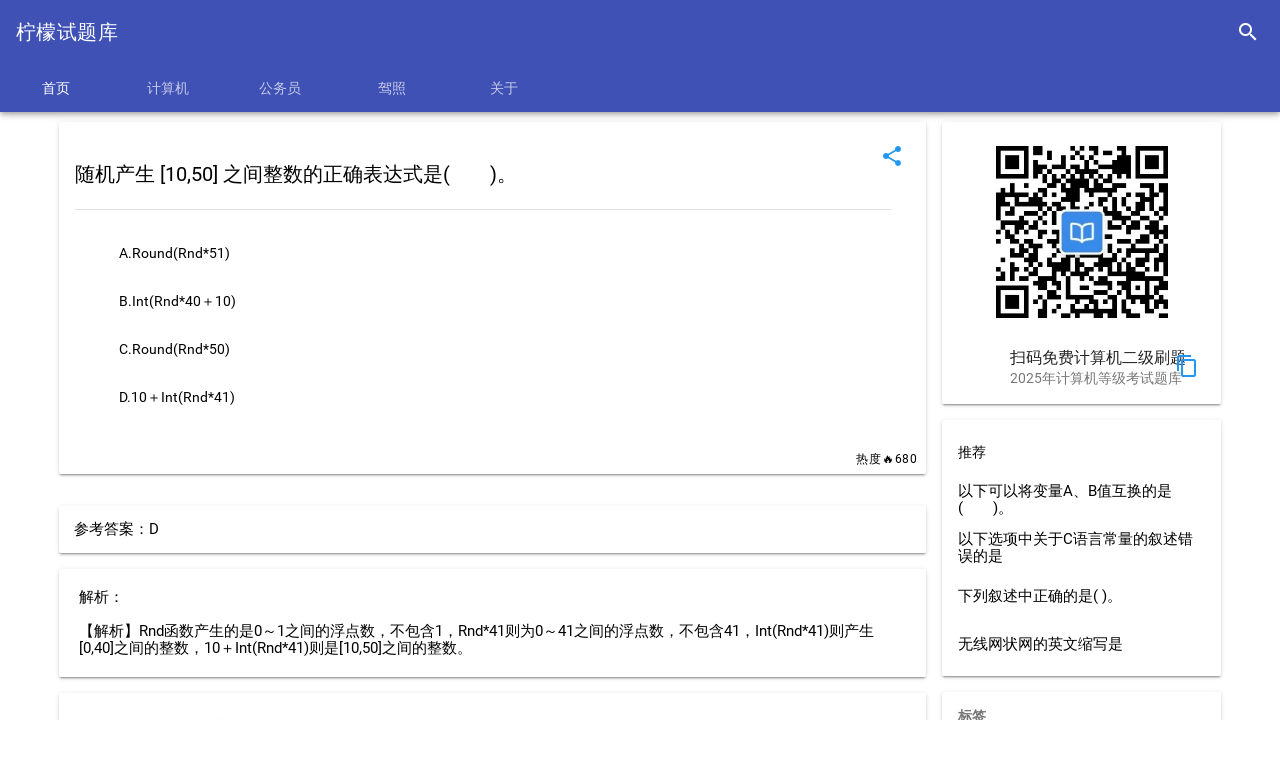

--- FILE ---
content_type: text/html;charset=UTF-8
request_url: https://questionlib.net/question/725.html
body_size: 3923
content:
<!DOCTYPE html>
<html>
<head>
    <title>随机产生 [10,50] 之间整数的正确表达式是(　　)。 - 柠檬试题库</title>
    <meta charset="UTF-8">
    <meta name="viewport" content="width=device-width, initial-scale=1.0,maximum-scale=1.0, user-scalable=no">
    <meta http-equiv="X-UA-Compatible" content="IE=edge,chrome=1">
    <meta name="keywords" content="二级ACCESS,rnd,41,之间,10,">
    <meta name="description"
          content="随机产生 [10,50] 之间整数的正确表达式是(　　)。">
    <link rel="shortcut icon" href="/favicon.ico"/>
    <link rel="bookmark" href="/favicon.ico"/>
<link href="https://emoji6.com/static/css/mdui.css" rel="stylesheet">
<link rel="stylesheet" href="https://questionlib.net/css/qlibCommon.css">
    <style type="text/css">
        .mdui-theme-accent-pink .mdui-typo a {
            color: #150208;
        }
    </style>
    <script src='//unpkg.com/valine/dist/Valine.min.js'></script>
</head>
<body class="mdui-theme-primary-indigo mdui-color-theme mdui-theme-accent-pink mdui-appbar-with-toolbar mdui-appbar-with-tab">
<div class="mdui-appbar mdui-appbar-fixed" xmlns="http://www.w3.org/1999/html" xmlns="http://www.w3.org/1999/html"
     xmlns="http://www.w3.org/1999/html">
    <div class="mdui-toolbar mdui-color-theme mdui-theme-accent">
        <a class="mdui-typo-title" href="/index.html">柠檬试题库</a>
        <div class="mdui-toolbar-spacer"></div>
        <a href="/search.html" class="mdui-btn mdui-btn-icon" mdui-tooltip="{content: '搜索'}">
            <i class="mdui-icon material-icons">search</i></a>
    </div>
    <div class="mdui-tab mdui-color-theme" mdui-tab>
        <a href="/index.html?classType=index"
           class="mdui-ripple mdui-ripple-white ">首页</a>
        <a href="/ncre/index.html?classType=1&titleType=1"
                 class="mdui-ripple mdui-ripple-white " >
            计算机
        </a>
        <a href="/ncre/index.html?classType=3&titleType=1"
           class="mdui-ripple mdui-ripple-white ">
            公务员
        </a>
        <a href="/ncre/index.html?classType=2&titleType=1"
           class="mdui-ripple mdui-ripple-white ">
            驾照
        </a>
        <a href="/about.html?classType=about"
           class="mdui-ripple mdui-ripple-white " >
           关于
        </a>

    </div>
</div>


   
    
<div class="mdui-container container">

    <div class="mdui-row md-content">
        <div class="mdui-col-md-9 mdui-col-sm-12">
            <div class="mdui-card">
                <div class="mdui-card-media">
                    <div class="mdui-card-menu">
                        <button class="mdui-btn mdui-btn-icon mdui-text-color-blue" onclick="share()"
                                data-clipboard-text="随机产生 [10,50] 之间整数的正确表达式是(　　)。}http://questionlib.net/question/725.html">
                            <i class="mdui-icon material-icons">share</i>
                        </button>
                    </div>
                </div>

                <!-- 卡片的内容 -->
                <div class="mdui-card-content" style="padding-right: 35px">
                    <div class="mdui-typo">
                        <h4>随机产生 [10,50] 之间整数的正确表达式是(　　)。</h4>
                        <hr/>
                        <div id="options">
                            <ul class="mdui-list">
                                    <li class="mdui-list-item mdui-ripple">A.Round(Rnd*51)</li>
                                    <li class="mdui-list-item mdui-ripple">B.Int(Rnd*40＋10)</li>
                                    <li class="mdui-list-item mdui-ripple">C.Round(Rnd*50)</li>
                                    <li class="mdui-list-item mdui-ripple">D.10＋Int(Rnd*41)</li>
                            </ul>
                        </div>

                    </div>
                </div>

                <div class="mdui-card-actions">
                    <span class="mdui-float-right mdui-ripple mdui-typo-caption">热度🔥680</span>

                </div>
            </div>

           


          <div class="mdui-card mdui-m-t-2"  >
          
            <div id="banner_2_0"></div>
    
          </div>

                <div class="mdui-card mdui-m-t-2 ">
                    <div style="padding: 15px">参考答案：D</div>
                </div>

            <!--解析-->
                <div class="mdui-card mdui-m-t-2 ">

                    <div style="padding: 20px 35px 20px 20px;" id="analy">
                        <div>解析：<br><br>【解析】Rnd函数产生的是0～1之间的浮点数，不包含1，Rnd*41则为0～41之间的浮点数，不包含41，Int(Rnd*41)则产生[0,40]之间的整数，10＋Int(Rnd*41)则是[10,50]之间的整数。</div>

                    </div>

                </div>

            <div class="mdui-card mdui-m-t-2 ">
                <div style="padding: 20px 35px 20px 20px;">复制题目向AI提问
                <button class="mdui-btn mdui-btn-icon mdui-text-color-blue" onclick="copyQuestion()"
                                data-clipboard-text="请你帮我分析这道题，通俗易懂地为我解疑答惑：
随机产生 [10,50] 之间整数的正确表达式是(　　)。 
A.Round(Rnd*51)
B.Int(Rnd*40＋10)
C.Round(Rnd*50)
D.10＋Int(Rnd*41)
答案：D。 
解析：【解析】Rnd函数产生的是0～1之间的浮点数，不包含1，Rnd*41则为0～41之间的浮点数，不包含41，Int(Rnd*41)则产生[0,40]之间的整数，10＋Int(Rnd*41)则是[10,50]之间的整数。">
                            <i class="mdui-icon material-icons">content_copy</i>
                        </button>
                </div>
            </div>

            <br><br>

            <div id="vcomments"></div>

        </div>
        <div class="mdui-col-md-3 mdui-col-sm-12">
            <div class="mdui-card">
                <div class="mdui-card-media">

                    <img src="https://blemon.net/files/images/ncre/qrcode_for_gh_954ccbc3bcc7_258.jpg"
                         style="display: block;margin-left: auto;margin-right: auto;width: 200px;padding-top: 10px"/>
                    <div class="mdui-card-media">
                        <div class="mdui-card-menu">
                            <a class="mdui-btn mdui-btn-icon mdui-text-color-blue" data-clipboard-text="柠檬计算机二级"
                               onclick="copyc()"><i class="mdui-icon material-icons">content_copy</i></a>
                        </div>
                    </div>

                </div>
                <div class="mdui-card-header" onclick="showQrcode2()">

                    <div class="mdui-card-header-title">扫码免费计算机二级刷题</div>
                    <div class="mdui-card-header-subtitle">2025年计算机等级考试题库</div>
                </div>


            </div>
            <div class="mdui-card mdui-m-t-2" id="relate">
                <div class="mdui-list">
                    <a href="#" class="mdui-subheader">推荐</a>
                        <a href="/question/724.html"
                           class="mdui-list-item mdui-ripple two_dot_hide">以下可以将变量A、B值互换的是(　　)。</a>
                        <a href="/question/1469.html"
                           class="mdui-list-item mdui-ripple two_dot_hide">以下选项中关于C语言常量的叙述错误的是</a>
                        <a href="/question/2180.html"
                           class="mdui-list-item mdui-ripple two_dot_hide">下列叙述中正确的是(  )。</a>
                        <a href="/question/3878.html"
                           class="mdui-list-item mdui-ripple two_dot_hide">无线网状网的英文缩写是</a>
                </div>
            </div>
                <div class="mdui-card mdui-m-t-2 " id="tag">
                    <span class="mdui-subheader"><strong>标签</strong></span>
                    <div class="mdui-card-content">
                            <div class="mdui-chip">
                                <a class="mdui-chip-title" href='/tag/二级ACCESS.html'>二级ACCESS</a>
                            </div>
                            <div class="mdui-chip">
                                <a class="mdui-chip-title" href='/tag/rnd.html'>rnd</a>
                            </div>
                            <div class="mdui-chip">
                                <a class="mdui-chip-title" href='/tag/41.html'>41</a>
                            </div>
                            <div class="mdui-chip">
                                <a class="mdui-chip-title" href='/tag/之间.html'>之间</a>
                            </div>
                            <div class="mdui-chip">
                                <a class="mdui-chip-title" href='/tag/10.html'>10</a>
                            </div>
                    </div>
                </div>
        </div>
    </div>
    <div class="mdui-dialog"
         style="display:flex;align-items:center;
                     justify-content:center;width: 100%;height: auto" id="qrcode2">

        <img style="width:auto;height:auto;max-width:100%;max-height:100%;"
             src="https://tvax4.sinaimg.cn/large/8837d995gy1gsoj0wgn5hj20by0byq3z.jpg"/>
    </div>
   
</div>

<br>
<div class="push"></div><!--push在此为footer占位，高度和footer的一样-->
</div>

<footer class="doc-footer-nav mdui-color-theme">
    <div class="mdui-text-center" style="padding: 15px 10px 10px 15px">
        <a href="https://beian.miit.gov.cn/">粤ICP备2020102477号-1</a> <a href="/sitemap.xml">网站地图</a>  Copyright © 2019-2025  <a href="https://questionlib.net">柠檬试题库</a> All rights reserved.
    </div>

</footer>
<script type="text/javascript" src="//cpro.baidustatic.com/cpro/ui/cm.js" async="async" defer="defer"></script>
<script src="https://emoji6.com/static/js/jquery.min.js" type="application/javascript"></script>
<script src="https://emoji6.com/static/js/vue2.6.0.min.js" type="application/javascript"></script>
<script src="https://emoji6.com/static/js/clipboard.min.js" type="application/javascript"></script>
<script type="text/javascript" src="https://questionlib.net/js/qlibCommon.js"></script>
<script src="https://emoji6.com/static/js/mdui.min.js" type="application/javascript"></script>

<script>
var _hmt = _hmt || [];  
(function() {
  var hm = document.createElement("script");
  hm.src = "https://hm.baidu.com/hm.js?eeee0c52392e26369cd31c6d4d4cb37a";
  var s = document.getElementsByTagName("script")[0];
  s.parentNode.insertBefore(hm, s);
})();
</script>


<script>
    (function(){
        var bp = document.createElement('script');
        var curProtocol = window.location.protocol.split(':')[0];
        if (curProtocol === 'https'){
            bp.src = 'https://zz.bdstatic.com/linksubmit/push.js';
        }
        else{
            bp.src = 'http://push.zhanzhang.baidu.com/push.js';
        }
        var s = document.getElementsByTagName("script")[0];
        s.parentNode.insertBefore(bp, s);
    })();

</script>
 <script type="text/javascript">
 // 1. 申明全局命名空间TencentGDT对象
 window.TencentGDT = window.TencentGDT || [];

  
 TencentGDT.push({
    placement_id:'3096698598781283',
    app_id:'1205315572',
    type: 'native',
    display_type: 'banner', // 播放类型: banner广告
    carousel: 6000, // 轮播时间，> 3000数字类型，否则轮播会被取消
    containerid: 'banner_2_0', // 广告容器
    onComplete: function(res) {
        //console.log(res)
    }
});



 (function () {
    var doc = document,
        h = doc.getElementsByTagName('head')[0],
        s = doc.createElement('script');
    s.async = true;
    s.src = '//qzs.gdtimg.com/union/res/union_sdk/page/h5_sdk/i.js';
    h && h.insertBefore(s, h.firstChild)
})();
</script>
<script type="text/javascript">
    function copyc() {
        mdui.snackbar({
            message: '名字复制成功'
        });
    }

    function copyQuestion() {
        mdui.snackbar({
            message: '题目复制成功'
        });
    }

    $(function () {
        $.ajax({
            url: "/question/updateBrowser?id=725"
        })
    })

    /*$("#imageCode").show()
    $("#btn").hide();*/
    let ua = navigator.userAgent.toLowerCase();
    if (/mobile|android|iphone|ipad|phone/i.test(ua)) {
        if(ua.match(/MicroMessenger/i) == "micromessenger" ) {
            $("#imageCode").show()
            $("#btn").hide();
        }else {
            $("#imageCode").hide()
            $("#btn").show();
        }
    }else {
        $("#imageCode").show()
        $("#btn").hide();
    }

    /*let link;

    $(function () {
        $.ajax({
            url: "/getOpenLink?id=725",
            success:function (res){
                link = res
                //location.href = res
            }
        })
    })

    //todo
    function openWxMini() {
        if (link){
            location.href = link
        }else {
            $.ajax({
                url: "/getOpenLink?id=725",
                success:function (res){
                    location.href = res
                }
            })
        }
    }
*/
    var inst = new mdui.Dialog('#qrcode');

    function showQrcode() {
        inst.open()
    }

    var inst2 = new mdui.Dialog('#qrcode2');

    function showQrcode2() {
        inst2.open()
    }

    var inst3 = new mdui.Dialog('#qrcode3');

    function showQrcode3() {
        inst3.open()
    }

    function openUrl(){
        window.open('https://click.meituan.com/t?t=1&c=1&p=[base64]', '_blank');
    }

    

</script>


</body>

</html>


--- FILE ---
content_type: text/css
request_url: https://questionlib.net/css/qlibCommon.css
body_size: 18148
content:
.search-box{background:white;border-radius:2px;margin-left:auto;margin-right:auto;position:relative;border:none;box-shadow:0 2px 4px rgba(0,0,0,.2),0 -1px 0px rgba(0,0,0,.02);transition:width 100ms ease-out;outline:none;color:#212121;font-size:16px;height:45px;padding:5px 5px 5px 5px;box-sizing:border-box;width:100%;}.search-box .placeholder{color:rgba(0,0,0,.54);}.material-icons.mdinactive{color:#ff3f4f;}.md-content{padding-top:10px;}.push{padding-bottom:100px;}.footer{position:relative;height:100px;margin-top:-100px;}html,body{width:100%;height:100%;min-height:100%;}.container{position:relative;height:auto;min-height:100%;}.md-content{padding-top:10px;}.comment-detail{padding-top:15px;}.reply{margin-left:20px;}ul,li{margin:0px;padding:0px;}.page-bar li{list-style:none;display:inline-block;margin:0 4px;box-shadow:0 3px 1px -2px rgba(0,0,0,.2),0 2px 2px 0 rgba(0,0,0,.14),0 1px 5px 0 rgba(0,0,0,.12);}.page-bar li:first-child>a{margin-left:0px;}.page-bar a{border:1px solid #ddd;text-decoration:none;position:relative;float:left;padding:6px 12px;margin-left:-1px;line-height:1.42857143;color:#000000;cursor:pointer}.page-bar a:hover{background-color:#eee;}.page-bar .active a{color:#fff;cursor:default;background-color:#2196f3;border-color:#2196f3;}.page-bar i{font-style:normal;color:#000000;font-size:12px;padding:4px 0px;}.mdui-theme-layout-dark .doc-footer-nav{background-color:#212121 !important;}.mdui-theme-layout-dark .doc-footer-nav-left,.mdui-theme-layout-dark .doc-footer-nav-right{background-color:#212121 !important;}.mdui-theme-layout-dark .doc-footer-nav-text{color:#fff;}.mdui-theme-layout-dark .btn{background-color:#212121!important;}.doc-footer-nav a{color:inherit;text-decoration:none;}.mdui-chip a{text-decoration:none;color:#000;}.mdui-theme-layout-dark .mdui-chip a{text-decoration:none;color:#fff;}.mdui-theme-layout-dark .doc-footer-nav .mdui-text-center{color:#fff;}.mdui-theme-layout-dark .page-bar a{border:1px solid #ddd;text-decoration:none;position:relative;float:left;padding:6px 12px;margin-left:-1px;line-height:1.42857143;color:#ffffff;cursor:pointer}.mdui-theme-layout-dark .page-bar i{font-style:normal;color:#ffffff;font-size:12px;padding:4px 0px;}.mdui-theme-layout-dark .page-bar i{font-style:normal;color:#ffffff;font-size:12px;padding:4px 0px;}@media (prefers-color-scheme:dark){.page-bar a{border:1px solid #ddd;text-decoration:none;position:relative;float:left;padding:6px 12px;margin-left:-1px;line-height:1.42857143;color:#ffffff;cursor:pointer}.page-bar i{font-style:normal;color:#ffffff;font-size:12px;padding:4px 0px;}.page-bar i{font-style:normal;color:#ffffff;font-size:12px;padding:4px 0px;}.mdui-color-theme{color:#fff;background-color:#303030;}.mdui-theme-primary-indigo .mdui-color-theme{background-color:#212121 !important;}.doc-footer-nav{background-color:#212121 !important;}.doc-footer-nav-left,.doc-footer-nav-right{background-color:#212121 !important;}.doc-footer-nav-text{color:#fff;}.btn{background-color:#212121!important;}.doc-footer-nav a{color:inherit;text-decoration:none;}.mdui-chip a{text-decoration:none;color:#fff;}.doc-footer-nav .mdui-text-center{color:#fff;}.mdui-text-color-theme-text{color:#fff !important;}.mdui-text-color-theme-secondary{color:rgba(255,255,255,.7) !important;}.mdui-text-color-theme-disabled{color:rgba(255,255,255,.5) !important;}.mdui-text-color-theme-divider{color:rgba(255,255,255,.12) !important;}.mdui-text-color-theme-icon{color:#fff !important;}.mdui-text-color-theme-icon-disabled{color:rgba(255,255,255,.3) !important;}body{font-family:Roboto,Noto,Helvetica,Arial,sans-serif;font-size:14px;color:rgba(0,0,0,.87);background-color:#fff;}@media (min-width:600px){body{font-size:14.5px;}}@media (min-width:1024px){body{font-size:15px;}}body *::-webkit-scrollbar{width:5px;height:5px;background:transparent;}@media (min-width:1024px){body *::-webkit-scrollbar{width:8px;height:8px;}}body *::-webkit-scrollbar-thumb{background:rgba(0,0,0,.2);}body *::-webkit-scrollbar{width:5px;height:5px;background:transparent;}@media (min-width:1024px){body *::-webkit-scrollbar{width:8px;height:8px;}}body *::-webkit-scrollbar-thumb{background:rgba(255,255,255,.3);}*{-webkit-tap-highlight-color:transparent;}body.mdui-locked{overflow:hidden;}.mdui-overlay{position:fixed;top:-5000px;right:-5000px;bottom:-5000px;left:-5000px;z-index:2000;visibility:hidden;background:rgba(0,0,0,.4);opacity:0;-webkit-transition-duration:.3s;transition-duration:.3s;-webkit-transition-property:opacity,visibility;transition-property:opacity,visibility;-webkit-backface-visibility:hidden;backface-visibility:hidden;will-change:opacity;}.mdui-overlay-show{visibility:visible;opacity:1;}.mdui-no-transition{-webkit-transition-property:none !important;transition-property:none !important;}{color:#fff;background-color:#303030;}.mdui-icon,.mdui-icon::before{font-size:24px;font-style:normal;font-weight:normal;line-height:1;color:inherit;text-transform:none;letter-spacing:normal;word-wrap:normal;white-space:nowrap;vertical-align:middle;direction:ltr;}.mdui-icon{display:inline-block;text-align:center;}.mdui-icon::before{display:block !important;width:24px;height:24px;}@font-face{font-family:'Material Icons';font-style:normal;font-weight:400;src:local('Material Icons'),local('MaterialIcons-Regular'),url(../icons/material-icons/MaterialIcons-Regular.woff2) format('woff2'),url(../icons/material-icons/MaterialIcons-Regular.woff) format('woff');}.material-icons{font-family:'Material Icons';-webkit-font-smoothing:antialiased;text-rendering:optimizeLegibility;-moz-osx-font-smoothing:grayscale;-webkit-font-feature-settings:'liga';-moz-font-feature-settings:'liga';font-feature-settings:'liga';}@font-face{font-family:'Roboto';font-style:normal;font-weight:100;src:local('Roboto Thin'),local('Roboto-Thin'),url('../fonts/roboto/Roboto-Thin.woff2') format('woff2'),url('../fonts/roboto/Roboto-Thin.woff') format('woff');}@font-face{font-family:'Roboto';font-style:italic;font-weight:100;src:local('Roboto ThinItalic'),local('Roboto-ThinItalic'),url('../fonts/roboto/Roboto-ThinItalic.woff2') format('woff2'),url('../fonts/roboto/Roboto-ThinItalic.woff') format('woff');}@font-face{font-family:'Roboto';font-style:normal;font-weight:300;src:local('Roboto Light'),local('Roboto-Light'),url('../fonts/roboto/Roboto-Light.woff2') format('woff2'),url('../fonts/roboto/Roboto-Light.woff') format('woff');}@font-face{font-family:'Roboto';font-style:italic;font-weight:300;src:local('Roboto LightItalic'),local('Roboto-LightItalic'),url('../fonts/roboto/Roboto-LightItalic.woff2') format('woff2'),url('../fonts/roboto/Roboto-LightItalic.woff') format('woff');}@font-face{font-family:'Roboto';font-style:normal;font-weight:400;src:local('Roboto Regular'),local('Roboto-Regular'),url('../fonts/roboto/Roboto-Regular.woff2') format('woff2'),url('../fonts/roboto/Roboto-Regular.woff') format('woff');}@font-face{font-family:'Roboto';font-style:italic;font-weight:400;src:local('Roboto RegularItalic'),local('Roboto-RegularItalic'),url('../fonts/roboto/Roboto-RegularItalic.woff2') format('woff2'),url('../fonts/roboto/Roboto-RegularItalic.woff') format('woff');}@font-face{font-family:'Roboto';font-style:normal;font-weight:500;src:local('Roboto Medium'),local('Roboto-Medium'),url('../fonts/roboto/Roboto-Medium.woff2') format('woff2'),url('../fonts/roboto/Roboto-Medium.woff') format('woff');}@font-face{font-family:'Roboto';font-style:italic;font-weight:500;src:local('Roboto MediumItalic'),local('Roboto-MediumItalic'),url('../fonts/roboto/Roboto-MediumItalic.woff2') format('woff2'),url('../fonts/roboto/Roboto-MediumItalic.woff') format('woff');}@font-face{font-family:'Roboto';font-style:normal;font-weight:700;src:local('Roboto Bold'),local('Roboto-Bold'),url('../fonts/roboto/Roboto-Bold.woff2') format('woff2'),url('../fonts/roboto/Roboto-Bold.woff') format('woff');}@font-face{font-family:'Roboto';font-style:italic;font-weight:700;src:local('Roboto BoldItalic'),local('Roboto-BoldItalic'),url('../fonts/roboto/Roboto-BoldItalic.woff2') format('woff2'),url('../fonts/roboto/Roboto-BoldItalic.woff') format('woff');}@font-face{font-family:'Roboto';font-style:normal;font-weight:900;src:local('Roboto Black'),local('Roboto-Black'),url('../fonts/roboto/Roboto-Black.woff2') format('woff2'),url('../fonts/roboto/Roboto-Black.woff') format('woff');}@font-face{font-family:'Roboto';font-style:italic;font-weight:900;src:local('Roboto BlackItalic'),local('Roboto-BlackItalic'),url('../fonts/roboto/Roboto-BlackItalic.woff2') format('woff2'),url('../fonts/roboto/Roboto-BlackItalic.woff') format('woff');}.mdui-typo-display-4,.mdui-typo-display-4-opacity{font-size:112px;font-weight:300;letter-spacing:-.04em;}.mdui-typo-display-4-opacity{opacity:.54;}.mdui-typo-display-3,.mdui-typo-display-3-opacity{font-size:56px;font-weight:400;letter-spacing:-.02em;}.mdui-typo-display-3-opacity{opacity:.54;}.mdui-typo-display-2,.mdui-typo-display-2-opacity{font-size:45px;font-weight:400;letter-spacing:0;}.mdui-typo-display-2-opacity{opacity:.54;}.mdui-typo-display-1,.mdui-typo-display-1-opacity{font-size:34px;font-weight:400;letter-spacing:0;}.mdui-typo-display-1-opacity{opacity:.54;}.mdui-typo-headline,.mdui-typo-headline-opacity{font-size:24px;font-weight:400;-moz-osx-font-smoothing:grayscale;}.mdui-typo-headline-opacity{opacity:.87;}.mdui-typo-title,.mdui-typo-title-opacity{font-size:20px;font-weight:500;letter-spacing:.02em;}.mdui-typo-title-opacity{opacity:.87;}.mdui-typo-subheading,.mdui-typo-subheading-opacity{font-size:16px;font-weight:400;letter-spacing:.04em;}.mdui-typo-subheading-opacity{opacity:.87;}.mdui-typo-body-2,.mdui-typo-body-2-opacity{font-size:14px;font-weight:500;letter-spacing:.04em;}.mdui-typo-body-2-opacity{opacity:.87;}.mdui-typo-body-1,.mdui-typo-body-1-opacity{font-size:14px;font-weight:400;letter-spacing:.04em;}.mdui-typo-body-1-opacity{opacity:.87;}.mdui-typo-caption,.mdui-typo-caption-opacity{font-size:12px;font-weight:400;letter-spacing:.08em;}.mdui-typo-caption-opacity{opacity:.54;}.mdui-typo{line-height:1.8;word-wrap:break-word;}.mdui-typo address,.mdui-typo caption,.mdui-typo cite,.mdui-typo code,.mdui-typo dfn,.mdui-typo th{font-style:normal;font-weight:400;}.mdui-typo caption,.mdui-typo th{text-align:left;}.mdui-typo q:before,.mdui-typo q:after{content:'';}.mdui-typo pre,.mdui-typo code,.mdui-typo kbd,.mdui-typo samp,.mdui-typo pre tt{font-family:Consolas,Courier,'Courier New',monospace;}.mdui-typo figcaption{font-size:80%;color:rgba(0,0,0,.54);}.mdui-typo [draggable],.mdui-typo [draggable="true"]{cursor:move;}.mdui-typo [draggable="false"]{cursor:inherit;}.mdui-typo p,.mdui-typo pre,.mdui-typo ul,.mdui-typo ol,.mdui-typo dl,.mdui-typo form,.mdui-typo hr,.mdui-typo figure,.mdui-typo table,.mdui-typo .mdui-table,.mdui-typo .mdui-table-fluid{margin:0 0 1.2em 0;}.mdui-typo a{position:relative;display:inline-block;overflow:hidden;color:#ff4081;text-decoration:none;vertical-align:top;outline:none;}.mdui-typo a:before{position:absolute;top:auto;bottom:1px;left:0;width:100%;height:1px;content:' ';background-color:#ff4081;-webkit-transition:all .2s;transition:all .2s;-webkit-transform:scaleX(0);transform:scaleX(0);-webkit-backface-visibility:hidden;backface-visibility:hidden;}.mdui-typo a:hover:before,.mdui-typo a:focus:before{-webkit-transform:scaleX(1);transform:scaleX(1);}.mdui-typo small{font-size:80%;}.mdui-typo blockquote{padding-left:1em;margin:1em 3em 1em 2em;font-weight:400;border-left:4px solid rgba(0,0,0,.12);}@media only screen and (max-width:599px){.mdui-typo blockquote{margin:1em 0;}}.mdui-typo blockquote footer{font-size:86%;color:rgba(0,0,0,.54);}.mdui-typo mark{padding:2px;margin:0 5px;background:#fffdd1;border-bottom:1px solid #ffedce;}.mdui-typo h1,.mdui-typo h2,.mdui-typo h3,.mdui-typo h4,.mdui-typo h5,.mdui-typo h6{margin-top:1.2em;margin-bottom:.6em;font-family:inherit;font-weight:400;line-height:1.35;color:inherit;}.mdui-typo h1 small,.mdui-typo h2 small,.mdui-typo h3 small,.mdui-typo h4 small,.mdui-typo h5 small,.mdui-typo h6 small{font-size:65%;font-weight:400;line-height:1;color:rgba(0,0,0,.54);}.mdui-typo h1{font-size:2em;}.mdui-typo h2{font-size:1.8em;}.mdui-typo h3{font-size:1.6em;}.mdui-typo h4{font-size:1.4em;}.mdui-typo h5{font-size:1.2em;}.mdui-typo h6{font-size:1.1em;}.mdui-typo code{padding:2px 6px;color:#c7254e;background-color:#f7f7f9;border-radius:2px;}.mdui-typo pre code{padding:0;font-size:inherit;line-height:1.7;color:inherit;background-color:transparent;border-radius:0;}.mdui-typo abbr[title]{text-decoration:none;cursor:help;border-bottom:1px dotted;}.mdui-typo ins{text-decoration:none;border-bottom:1px solid;}.mdui-typo u{text-decoration:none;border-bottom:1px solid;}.mdui-typo del{text-decoration:line-through;}.mdui-typo hr{height:10px;margin-bottom:.8em;border:none;border-bottom:1px solid rgba(0,0,0,.12);}.mdui-typo pre{padding:12px 16px;overflow-x:auto;-webkit-overflow-scrolling:touch;border:1px solid rgba(0,0,0,.12);border-radius:2px;}.mdui-typo kbd{padding:2px 6px;font-size:90%;color:#fff;background-color:#333;border-radius:2px;}.mdui-typo ul{padding-left:2em;list-style:disc;}.mdui-typo ol{padding-left:2em;list-style:decimal;}.mdui-typo li ul,.mdui-typo li ol{margin:.8em 0;}.mdui-typo li ul{list-style:circle;}.mdui-typo img{max-width:100%;}.mdui-theme-accent-amber .mdui-typo a{color:#ffd740;}.mdui-theme-accent-amber .mdui-typo a:before{background-color:#ffd740;}.mdui-theme-accent-blue .mdui-typo a{color:#448aff;}.mdui-theme-accent-blue .mdui-typo a:before{background-color:#448aff;}.mdui-theme-accent-cyan .mdui-typo a{color:#18ffff;}.mdui-theme-accent-cyan .mdui-typo a:before{background-color:#18ffff;}.mdui-theme-accent-deep-orange .mdui-typo a{color:#ff6e40;}.mdui-theme-accent-deep-orange .mdui-typo a:before{background-color:#ff6e40;}.mdui-theme-accent-deep-purple .mdui-typo a{color:#7c4dff;}.mdui-theme-accent-deep-purple .mdui-typo a:before{background-color:#7c4dff;}.mdui-theme-accent-green .mdui-typo a{color:#69f0ae;}.mdui-theme-accent-green .mdui-typo a:before{background-color:#69f0ae;}.mdui-theme-accent-indigo .mdui-typo a{color:#536dfe;}.mdui-theme-accent-indigo .mdui-typo a:before{background-color:#536dfe;}.mdui-theme-accent-light-blue .mdui-typo a{color:#40c4ff;}.mdui-theme-accent-light-blue .mdui-typo a:before{background-color:#40c4ff;}.mdui-theme-accent-light-green .mdui-typo a{color:#b2ff59;}.mdui-theme-accent-light-green .mdui-typo a:before{background-color:#b2ff59;}.mdui-theme-accent-lime .mdui-typo a{color:#eeff41;}.mdui-theme-accent-lime .mdui-typo a:before{background-color:#eeff41;}.mdui-theme-accent-orange .mdui-typo a{color:#ffab40;}.mdui-theme-accent-orange .mdui-typo a:before{background-color:#ffab40;}.mdui-theme-accent-pink .mdui-typo a{color:#ff4081;}.mdui-theme-accent-pink .mdui-typo a:before{background-color:#ff4081;}.mdui-theme-accent-purple .mdui-typo a{color:#e040fb;}.mdui-theme-accent-purple .mdui-typo a:before{background-color:#e040fb;}.mdui-theme-accent-red .mdui-typo a{color:#ff5252;}.mdui-theme-accent-red .mdui-typo a:before{background-color:#ff5252;}.mdui-theme-accent-teal .mdui-typo a{color:#64ffda;}.mdui-theme-accent-teal .mdui-typo a:before{background-color:#64ffda;}.mdui-theme-accent-yellow .mdui-typo a{color:#ff0;}.mdui-theme-accent-yellow .mdui-typo a:before{background-color:#ff0;}.mdui-typo blockquote{border-left-color:rgba(255,255,255,.12);}.mdui-typo blockquote footer{color:rgba(255,255,255,.7);}.mdui-typo figcaption{color:rgba(255,255,255,.7);}.mdui-typo mark{background:#aaa;border-bottom-color:#bbb;}.mdui-typo h1 small,.mdui-typo h2 small,.mdui-typo h3 small,.mdui-typo h4 small,.mdui-typo h5 small,.mdui-typo h6 small{color:rgba(255,255,255,.7);}.mdui-typo code{color:#ffcdd2;background-color:#424242;}.mdui-typo pre{background:#424242;border-color:rgba(255,255,255,.12);}.mdui-typo kbd{background:#424242;}.mdui-typo hr{border-color:rgba(255,255,255,.12);}.mdui-headroom{-webkit-transition:all .3s cubic-bezier(.4,0,.2,1) !important;transition:all .3s cubic-bezier(.4,0,.2,1) !important;}.mdui-headroom-pinned-top{-webkit-transform:translate3d(0,0,0) !important;transform:translate3d(0,0,0) !important;}.mdui-headroom-unpinned-top{-webkit-box-shadow:none !important;box-shadow:none !important;-webkit-transform:translate3d(0,-100%,0) !important;transform:translate3d(0,-100%,0) !important;}.mdui-headroom-pinned-down{-webkit-transform:translate3d(0,0,0) !important;transform:translate3d(0,0,0) !important;}.mdui-headroom-unpinned-down{-webkit-box-shadow:none !important;box-shadow:none !important;-webkit-transform:translate3d(0,100%,0) !important;transform:translate3d(0,100%,0) !important;}.mdui-headroom-pinned-toolbar{-webkit-transform:translate3d(0,0,0) !important;transform:translate3d(0,0,0) !important;}.mdui-headroom-unpinned-toolbar{-webkit-transform:translate3d(0,-56px,0) !important;transform:translate3d(0,-56px,0) !important;}@media (min-width:600px){.mdui-headroom-unpinned-toolbar{-webkit-transform:translate3d(0,-64px,0) !important;transform:translate3d(0,-64px,0) !important;}}@media (orientation:landscape) and (max-width:959px){.mdui-headroom-unpinned-toolbar{-webkit-transform:translate3d(0,-48px,0) !important;transform:translate3d(0,-48px,0) !important;}}.mdui-collapse-item-header .mdui-collapse-item-arrow,.mdui-collapse-item-header.mdui-collapse-item-arrow{-webkit-transition:-webkit-transform .3s cubic-bezier(.4,0,.2,1);transition:-webkit-transform .3s cubic-bezier(.4,0,.2,1);transition:transform .3s cubic-bezier(.4,0,.2,1);transition:transform .3s cubic-bezier(.4,0,.2,1),-webkit-transform .3s cubic-bezier(.4,0,.2,1);-webkit-transform:rotate(0);transform:rotate(0);will-change:transform;}.mdui-collapse-item-body{height:0;padding-top:0;padding-bottom:0;margin-top:0;margin-bottom:0;overflow:hidden;-webkit-transition:all .3s cubic-bezier(.4,0,.2,1);transition:all .3s cubic-bezier(.4,0,.2,1);will-change:height;}.mdui-collapse-item-body .mdui-list-item{padding-left:72px;}.mdui-collapse-item-open > .mdui-collapse-item-header .mdui-collapse-item-arrow,.mdui-collapse-item-open > .mdui-collapse-item-header.mdui-collapse-item-arrow{-webkit-transform:rotate(180deg);transform:rotate(180deg);}.mdui-collapse-item-open > .mdui-collapse-item-body{height:auto;}.mdui-table{position:relative;width:100%;border-spacing:0;border-collapse:separate;background-color:#fff;border:1px solid rgba(0,0,0,.12);border-bottom:none;-webkit-box-shadow:0 3px 1px -2px rgba(0,0,0,.2),0 2px 2px 0 rgba(0,0,0,.14),0 1px 5px 0 rgba(0,0,0,.12);box-shadow:0 3px 1px -2px rgba(0,0,0,.2),0 2px 2px 0 rgba(0,0,0,.14),0 1px 5px 0 rgba(0,0,0,.12);}.mdui-table tbody tr{position:relative;-webkit-transition:background-color .28s cubic-bezier(.4,0,.2,1);transition:background-color .28s cubic-bezier(.4,0,.2,1);}.mdui-table th,.mdui-table td{position:relative;-webkit-box-sizing:border-box;box-sizing:border-box;padding:12px 28px;text-align:left;vertical-align:middle;border-bottom:1px solid rgba(0,0,0,.12);}.mdui-table th:last-child,.mdui-table td:last-child{padding-right:24px;}.mdui-table th:first-child,.mdui-table td:first-child{padding-right:0;padding-left:24px;}.mdui-table th:nth-child(2),.mdui-table td:nth-child(2){padding-left:24px;}.mdui-table th{overflow:hidden;font-size:13px;font-weight:700;line-height:32px;color:rgba(0,0,0,.54);text-overflow:ellipsis;white-space:nowrap;}.mdui-table td{font-size:14px;line-height:24px;color:rgba(0,0,0,.87);}.mdui-table-cell-checkbox{padding-top:0 !important;padding-bottom:0!important;padding-left:24px !important;}.mdui-table-cell-checkbox .mdui-checkbox{margin-top:7px;}.mdui-table-cell-checkbox + td,.mdui-table-cell-checkbox + th{padding-left:6px !important;}th.mdui-table-cell-checkbox .mdui-checkbox{margin-top:11px;}.mdui-table-hoverable tbody tr:hover{background-color:#eee;}.mdui-table-fluid{width:100%;overflow-x:auto;-webkit-overflow-scrolling:touch;border:1px solid rgba(0,0,0,.12);border-bottom:none;-webkit-box-shadow:0 3px 1px -2px rgba(0,0,0,.2),0 2px 2px 0 rgba(0,0,0,.14),0 1px 5px 0 rgba(0,0,0,.12);box-shadow:0 3px 1px -2px rgba(0,0,0,.2),0 2px 2px 0 rgba(0,0,0,.14),0 1px 5px 0 rgba(0,0,0,.12);}.mdui-table-fluid .mdui-table{margin:0;border:none;-webkit-box-shadow:none;box-shadow:none;}.mdui-table-col-numeric{text-align:right !important;}.mdui-table-row-selected{background-color:#f5f5f5;}.mdui-table{background-color:#303030;border:1px solid rgba(255,255,255,.12);border-bottom:none;}.mdui-table th,.mdui-table td{border-bottom:1px solid rgba(255,255,255,.12);}.mdui-table th{color:rgba(255,255,255,.7);}.mdui-table td{color:#fff;}.mdui-table-hoverable tbody tr:hover{background-color:#616161;}.mdui-table-fluid{border:1px solid rgba(255,255,255,.12);border-bottom:none;}.mdui-table-fluid .mdui-table{border:none;-webkit-box-shadow:none;box-shadow:none;}.mdui-table-row-selected{background-color:#424242;}.mdui-divider,.mdui-divider-light,.mdui-divider-dark,.mdui-divider-inset,.mdui-divider-inset-light,.mdui-divider-inset-dark{height:1px;margin:-1px 0 0 0;border:none;}.mdui-divider-inset,.mdui-divider-inset-light,.mdui-divider-inset-dark{margin-left:72px;}.mdui-divider,.mdui-divider-inset{background-color:rgba(0,0,0,.12);}.mdui-divider,.mdui-divider-inset{background-color:rgba(255,255,255,.12);}.mdui-divider-light,.mdui-divider-inset-light{background-color:rgba(255,255,255,.12);}.mdui-divider-dark,.mdui-divider-inset-dark{background-color:rgba(0,0,0,.12);}.mdui-img-fluid,.mdui-video-fluid{display:block;max-width:100%;height:auto;}.mdui-img-rounded{border-radius:2px;}.mdui-img-circle{border-radius:50%;}.mdui-video-container{position:relative;height:0;padding-bottom:56.25%;overflow:hidden;}.mdui-video-container iframe,.mdui-video-container object,.mdui-video-container embed{position:absolute;top:0;left:0;width:100%;height:100%;}.mdui-ripple{position:relative;overflow:hidden;cursor:pointer;-webkit-user-select:none;-moz-user-select:none;-ms-user-select:none;user-select:none;}.mdui-ripple-wave{position:absolute !important;top:0;left:0;z-index:1;padding:0;margin:0;font-size:0;pointer-events:none;background-color:rgba(0,0,0,.1);border-radius:50%;-webkit-transition-duration:1400ms;transition-duration:1400ms;-webkit-transform:translate3d(0px,0px,0) scale(0);transform:translate3d(0px,0px,0) scale(0);}.mdui-ripple[class*="mdui-color-"] .mdui-ripple-wave{background-color:rgba(255,255,255,.3);}.mdui-ripple-white .mdui-ripple-wave{background-color:rgba(255,255,255,.3) !important;}.mdui-ripple-black .mdui-ripple-wave{background-color:rgba(0,0,0,.1) !important;}.mdui-ripple-wave-fill{opacity:.35;-webkit-transition-duration:300ms;transition-duration:300ms;}.mdui-ripple-wave-out{opacity:0;-webkit-transition-duration:600ms;transition-duration:600ms;}.mdui-ripple-amber .mdui-ripple-wave{background-color:rgba(255,193,7,.3) !important;}.mdui-ripple-blue .mdui-ripple-wave{background-color:rgba(33,150,243,.3) !important;}.mdui-ripple-blue-grey .mdui-ripple-wave{background-color:rgba(96,125,139,.3) !important;}.mdui-ripple-brown .mdui-ripple-wave{background-color:rgba(121,85,72,.3) !important;}.mdui-ripple-cyan .mdui-ripple-wave{background-color:rgba(0,188,212,.3) !important;}.mdui-ripple-deep-orange .mdui-ripple-wave{background-color:rgba(255,87,34,.3) !important;}.mdui-ripple-deep-purple .mdui-ripple-wave{background-color:rgba(103,58,183,.3) !important;}.mdui-ripple-green .mdui-ripple-wave{background-color:rgba(76,175,80,.3) !important;}.mdui-ripple-grey .mdui-ripple-wave{background-color:rgba(158,158,158,.3) !important;}.mdui-ripple-indigo .mdui-ripple-wave{background-color:rgba(63,81,181,.3) !important;}.mdui-ripple-light-blue .mdui-ripple-wave{background-color:rgba(3,169,244,.3) !important;}.mdui-ripple-light-green .mdui-ripple-wave{background-color:rgba(139,195,74,.3) !important;}.mdui-ripple-lime .mdui-ripple-wave{background-color:rgba(205,220,57,.3) !important;}.mdui-ripple-orange .mdui-ripple-wave{background-color:rgba(255,152,0,.3) !important;}.mdui-ripple-pink .mdui-ripple-wave{background-color:rgba(233,30,99,.3) !important;}.mdui-ripple-purple .mdui-ripple-wave{background-color:rgba(156,39,176,.3) !important;}.mdui-ripple-red .mdui-ripple-wave{background-color:rgba(244,67,54,.3) !important;}.mdui-ripple-teal .mdui-ripple-wave{background-color:rgba(0,150,136,.3) !important;}.mdui-ripple-yellow .mdui-ripple-wave{background-color:rgba(255,235,59,.3) !important;}.mdui-ripple-wave{background-color:rgba(255,255,255,.3);}.mdui-textfield{position:relative;padding-top:16px;padding-bottom:8px;overflow:hidden;}.mdui-textfield-has-bottom{padding-bottom:28px;}.mdui-textfield-input{display:block;width:100%;height:36px;-webkit-box-sizing:border-box;box-sizing:border-box;-webkit-appearance:none;padding:8px 0;margin:0;overflow:hidden;font-family:inherit;font-size:16px;line-height:20px;color:rgba(0,0,0,.87);resize:none;background:none;border:none;border-bottom:1px solid rgba(0,0,0,.42);border-radius:0;outline:none;-webkit-box-shadow:none;box-shadow:none;-webkit-transition-timing-function:cubic-bezier(.4,0,.2,1);transition-timing-function:cubic-bezier(.4,0,.2,1);-webkit-transition-duration:.2s;transition-duration:.2s;-webkit-transition-property:border-bottom-color,padding-right,-webkit-box-shadow;transition-property:border-bottom-color,padding-right,-webkit-box-shadow;transition-property:border-bottom-color,padding-right,box-shadow;transition-property:border-bottom-color,padding-right,box-shadow,-webkit-box-shadow;-moz-appearance:none;appearance:none;}.mdui-textfield-input::-webkit-input-placeholder{color:inherit;opacity:.42;}.mdui-textfield-input:not([disabled]):hover{cursor:pointer;border-bottom:1px solid rgba(0,0,0,.87);-webkit-box-shadow:0 1px 0 0 rgba(0,0,0,.87);box-shadow:0 1px 0 0 rgba(0,0,0,.87);}.mdui-textfield-input[rows]{height:auto !important;overflow:auto;-webkit-overflow-scrolling:touch;}.mdui-textfield-label{display:block;width:100%;font-size:16px;color:rgba(0,0,0,.54);pointer-events:none;-webkit-transition:all .2s;transition:all .2s;-webkit-transform:scale(.75) translateY(0);transform:scale(.75) translateY(0);-webkit-transform-origin:left;transform-origin:left;}.mdui-textfield-error,.mdui-textfield-helper{position:absolute;bottom:8px;height:12px;overflow:hidden;font-size:12px;line-height:12px;text-overflow:ellipsis;white-space:nowrap;}.mdui-textfield-error{color:rgba(255,23,68,.87);visibility:hidden;}.mdui-textfield-helper{color:rgba(0,0,0,.54);}.mdui-textfield .mdui-icon{position:absolute;bottom:8px;padding:6px;color:rgba(0,0,0,.54);}.mdui-textfield .mdui-icon ~ .mdui-textfield-label,.mdui-textfield .mdui-icon ~ .mdui-textfield-input,.mdui-textfield .mdui-icon ~ .mdui-textfield-error,.mdui-textfield .mdui-icon ~ .mdui-textfield-helper,.mdui-textfield .mdui-icon ~ .mdui-textfield-flex-wrap{width:calc(100% - 56px);margin-left:56px;}.mdui-textfield-has-bottom .mdui-icon{bottom:28px;}.mdui-textfield-focus .mdui-textfield-input,.mdui-textfield-focus .mdui-textfield-input:hover{border-bottom-color:#c51162;-webkit-box-shadow:0 1px 0 0 #c51162;box-shadow:0 1px 0 0 #c51162;}.mdui-textfield-focus .mdui-textfield-label,.mdui-textfield-focus .mdui-icon{color:rgba(197,17,98,.87);}.mdui-textfield-floating-label .mdui-textfield-label{color:rgba(0,0,0,.35);-webkit-transform:scale(1) translateY(27px);transform:scale(1) translateY(27px);}.mdui-textfield-floating-label.mdui-textfield-focus .mdui-textfield-label,.mdui-textfield-floating-label.mdui-textfield-not-empty .mdui-textfield-label{color:rgba(0,0,0,.65);-webkit-transform:scale(.75) translateY(0);transform:scale(.75) translateY(0);}.mdui-textfield-floating-label.mdui-textfield-focus .mdui-textfield-label{color:#e91e63;}.mdui-textfield-expandable{width:36px;min-height:36px;padding:1px 0;-webkit-transition:width .3s cubic-bezier(.4,0,.2,1);transition:width .3s cubic-bezier(.4,0,.2,1);}.mdui-textfield-expandable .mdui-icon{bottom:0;padding:0;}.mdui-textfield-expandable .mdui-textfield-input{width:calc(100% - 36px);padding-right:0;margin-left:36px;}.mdui-textfield-expandable .mdui-textfield-icon{position:absolute;top:0;left:0;}.mdui-textfield-expandable .mdui-textfield-close{position:absolute;top:0;right:0;-webkit-transform:scale(0);transform:scale(0);}.mdui-textfield-expandable.mdui-textfield-expanded{width:100%;}.mdui-textfield-expandable.mdui-textfield-expanded .mdui-textfield-input{padding-right:36px;}.mdui-textfield-expandable.mdui-textfield-expanded .mdui-textfield-close{-webkit-transform:scale(1);transform:scale(1);}.mdui-textfield-invalid .mdui-textfield-input,.mdui-textfield-invalid-html5 .mdui-textfield-input,.mdui-textfield-invalid.mdui-textfield-focus .mdui-textfield-input,.mdui-textfield-invalid-html5.mdui-textfield-focus .mdui-textfield-input{border-bottom-color:#ff1744 !important;-webkit-box-shadow:0 1px 0 0 #ff1744 !important;box-shadow:0 1px 0 0 #ff1744 !important;}.mdui-textfield-invalid .mdui-textfield-label,.mdui-textfield-invalid-html5 .mdui-textfield-label{color:#ff1744 !important;}.mdui-textfield-invalid.mdui-textfield-floating-label .mdui-textfield-label,.mdui-textfield-invalid-html5.mdui-textfield-floating-label .mdui-textfield-label{color:rgba(255,23,68,.35) !important;}.mdui-textfield-invalid.mdui-textfield-floating-label.mdui-textfield-focus .mdui-textfield-label,.mdui-textfield-invalid-html5.mdui-textfield-floating-label.mdui-textfield-focus .mdui-textfield-label,.mdui-textfield-invalid.mdui-textfield-floating-label.mdui-textfield-not-empty .mdui-textfield-label,.mdui-textfield-invalid-html5.mdui-textfield-floating-label.mdui-textfield-not-empty .mdui-textfield-label{color:#ff1744 !important;}.mdui-textfield-invalid .mdui-textfield-error,.mdui-textfield-invalid-html5 .mdui-textfield-error{visibility:visible;}.mdui-textfield-invalid .mdui-textfield-error + .mdui-textfield-helper,.mdui-textfield-invalid-html5 .mdui-textfield-error + .mdui-textfield-helper{visibility:hidden;}.mdui-textfield-disabled .mdui-textfield-label,.mdui-textfield-disabled .mdui-textfield-input::-webkit-input-placeholder{color:rgba(0,0,0,.38);}.mdui-textfield-disabled .mdui-textfield-input{color:rgba(0,0,0,.42);cursor:default;}.mdui-textfield-disabled .mdui-textfield-input{border-bottom:1px dashed rgba(0,0,0,.42);}.mdui-textfield-counter{position:absolute;right:8px;bottom:8px;height:12px;font-size:12px;line-height:12px;color:rgba(0,0,0,.54);}.mdui-textfield-input{color:#fff;border-bottom-color:rgba(255,255,255,.7);}.mdui-textfield-input::-webkit-input-placeholder{color:rgba(255,255,255,.5);}.mdui-textfield-input:not([disabled]):hover{border-bottom-color:#fff;-webkit-box-shadow:0 1px 0 0 #fff;box-shadow:0 1px 0 0 #fff;}.mdui-textfield .mdui-icon{color:rgba(255,255,255,.7);}.mdui-textfield-label{color:rgba(255,255,255,.7);}.mdui-textfield-floating-label .mdui-textfield-label{color:rgba(255,255,255,.35);}.mdui-textfield-error{color:#ff1744;}.mdui-textfield-helper{color:rgba(255,255,255,.7);}.mdui-textfield-counter{color:rgba(255,255,255,.7);}.mdui-textfield-focus .mdui-textfield-input,.mdui-textfield-focus .mdui-textfield-input:hover{border-bottom-color:#ff4081;-webkit-box-shadow:0 1px 0 0 #ff4081;box-shadow:0 1px 0 0 #ff4081;}.mdui-textfield-focus .mdui-textfield-label{color:#ff4081;}.mdui-textfield-disabled .mdui-textfield-label,.mdui-textfield-disabled .mdui-textfield-input::-webkit-input-placeholder{color:rgba(255,255,255,.5);}.mdui-textfield-disabled .mdui-textfield-input{color:rgba(255,255,255,.5);}.mdui-textfield-disabled .mdui-textfield-input{border-bottom-color:rgba(255,255,255,.7);}.mdui-theme-accent-amber .mdui-textfield-focus .mdui-textfield-input{border-bottom-color:#ffab00;-webkit-box-shadow:0 1px 0 0 #ffab00;box-shadow:0 1px 0 0 #ffab00;}.mdui-theme-accent-amber .mdui-textfield-focus .mdui-textfield-label,.mdui-theme-accent-amber .mdui-textfield-focus .mdui-textfield-floating-label.mdui-textfield-focus .mdui-textfield-label,.mdui-theme-accent-amber .mdui-textfield-focus .mdui-icon{color:rgba(255,171,0,.87);}.mdui-theme-accent-amber .mdui-textfield-focus .mdui-textfield-input{border-bottom-color:#ffd740;-webkit-box-shadow:0 1px 0 0 #ffd740;box-shadow:0 1px 0 0 #ffd740;}.mdui-theme-accent-amber .mdui-textfield-focus .mdui-textfield-label,.mdui-theme-accent-amber .mdui-textfield-focus .mdui-textfield-floating-label.mdui-textfield-focus .mdui-textfield-label,.mdui-theme-accent-amber .mdui-textfield-focus .mdui-icon{color:#ffd740;}.mdui-theme-accent-blue .mdui-textfield-focus .mdui-textfield-input{border-bottom-color:#2962ff;-webkit-box-shadow:0 1px 0 0 #2962ff;box-shadow:0 1px 0 0 #2962ff;}.mdui-theme-accent-blue .mdui-textfield-focus .mdui-textfield-label,.mdui-theme-accent-blue .mdui-textfield-focus .mdui-textfield-floating-label.mdui-textfield-focus .mdui-textfield-label,.mdui-theme-accent-blue .mdui-textfield-focus .mdui-icon{color:rgba(41,98,255,.87);}.mdui-theme-accent-blue .mdui-textfield-focus .mdui-textfield-input{border-bottom-color:#448aff;-webkit-box-shadow:0 1px 0 0 #448aff;box-shadow:0 1px 0 0 #448aff;}.mdui-theme-accent-blue .mdui-textfield-focus .mdui-textfield-label,.mdui-theme-accent-blue .mdui-textfield-focus .mdui-textfield-floating-label.mdui-textfield-focus .mdui-textfield-label,.mdui-theme-accent-blue .mdui-textfield-focus .mdui-icon{color:#448aff;}.mdui-theme-accent-cyan .mdui-textfield-focus .mdui-textfield-input{border-bottom-color:#00b8d4;-webkit-box-shadow:0 1px 0 0 #00b8d4;box-shadow:0 1px 0 0 #00b8d4;}.mdui-theme-accent-cyan .mdui-textfield-focus .mdui-textfield-label,.mdui-theme-accent-cyan .mdui-textfield-focus .mdui-textfield-floating-label.mdui-textfield-focus .mdui-textfield-label,.mdui-theme-accent-cyan .mdui-textfield-focus .mdui-icon{color:rgba(0,184,212,.87);}.mdui-theme-accent-cyan .mdui-textfield-focus .mdui-textfield-input{border-bottom-color:#18ffff;-webkit-box-shadow:0 1px 0 0 #18ffff;box-shadow:0 1px 0 0 #18ffff;}.mdui-theme-accent-cyan .mdui-textfield-focus .mdui-textfield-label,.mdui-theme-accent-cyan .mdui-textfield-focus .mdui-textfield-floating-label.mdui-textfield-focus .mdui-textfield-label,.mdui-theme-accent-cyan .mdui-textfield-focus .mdui-icon{color:#18ffff;}.mdui-theme-accent-deep-orange .mdui-textfield-focus .mdui-textfield-input{border-bottom-color:#dd2c00;-webkit-box-shadow:0 1px 0 0 #dd2c00;box-shadow:0 1px 0 0 #dd2c00;}.mdui-theme-accent-deep-orange .mdui-textfield-focus .mdui-textfield-label,.mdui-theme-accent-deep-orange .mdui-textfield-focus .mdui-textfield-floating-label.mdui-textfield-focus .mdui-textfield-label,.mdui-theme-accent-deep-orange .mdui-textfield-focus .mdui-icon{color:rgba(221,44,0,.87);}.mdui-theme-accent-deep-orange .mdui-textfield-focus .mdui-textfield-input{border-bottom-color:#ff6e40;-webkit-box-shadow:0 1px 0 0 #ff6e40;box-shadow:0 1px 0 0 #ff6e40;}.mdui-theme-accent-deep-orange .mdui-textfield-focus .mdui-textfield-label,.mdui-theme-accent-deep-orange .mdui-textfield-focus .mdui-textfield-floating-label.mdui-textfield-focus .mdui-textfield-label,.mdui-theme-accent-deep-orange .mdui-textfield-focus .mdui-icon{color:#ff6e40;}.mdui-theme-accent-deep-purple .mdui-textfield-focus .mdui-textfield-input{border-bottom-color:#6200ea;-webkit-box-shadow:0 1px 0 0 #6200ea;box-shadow:0 1px 0 0 #6200ea;}.mdui-theme-accent-deep-purple .mdui-textfield-focus .mdui-textfield-label,.mdui-theme-accent-deep-purple .mdui-textfield-focus .mdui-textfield-floating-label.mdui-textfield-focus .mdui-textfield-label,.mdui-theme-accent-deep-purple .mdui-textfield-focus .mdui-icon{color:rgba(98,0,234,.87);}.mdui-theme-accent-deep-purple .mdui-textfield-focus .mdui-textfield-input{border-bottom-color:#7c4dff;-webkit-box-shadow:0 1px 0 0 #7c4dff;box-shadow:0 1px 0 0 #7c4dff;}.mdui-theme-accent-deep-purple .mdui-textfield-focus .mdui-textfield-label,.mdui-theme-accent-deep-purple .mdui-textfield-focus .mdui-textfield-floating-label.mdui-textfield-focus .mdui-textfield-label,.mdui-theme-accent-deep-purple .mdui-textfield-focus .mdui-icon{color:#7c4dff;}.mdui-theme-accent-green .mdui-textfield-focus .mdui-textfield-input{border-bottom-color:#00c853;-webkit-box-shadow:0 1px 0 0 #00c853;box-shadow:0 1px 0 0 #00c853;}.mdui-theme-accent-green .mdui-textfield-focus .mdui-textfield-label,.mdui-theme-accent-green .mdui-textfield-focus .mdui-textfield-floating-label.mdui-textfield-focus .mdui-textfield-label,.mdui-theme-accent-green .mdui-textfield-focus .mdui-icon{color:rgba(0,200,83,.87);}.mdui-theme-accent-green .mdui-textfield-focus .mdui-textfield-input{border-bottom-color:#69f0ae;-webkit-box-shadow:0 1px 0 0 #69f0ae;box-shadow:0 1px 0 0 #69f0ae;}.mdui-theme-accent-green .mdui-textfield-focus .mdui-textfield-label,.mdui-theme-accent-green .mdui-textfield-focus .mdui-textfield-floating-label.mdui-textfield-focus .mdui-textfield-label,.mdui-theme-accent-green .mdui-textfield-focus .mdui-icon{color:#69f0ae;}.mdui-theme-accent-indigo .mdui-textfield-focus .mdui-textfield-input{border-bottom-color:#304ffe;-webkit-box-shadow:0 1px 0 0 #304ffe;box-shadow:0 1px 0 0 #304ffe;}.mdui-theme-accent-indigo .mdui-textfield-focus .mdui-textfield-label,.mdui-theme-accent-indigo .mdui-textfield-focus .mdui-textfield-floating-label.mdui-textfield-focus .mdui-textfield-label,.mdui-theme-accent-indigo .mdui-textfield-focus .mdui-icon{color:rgba(48,79,254,.87);}.mdui-theme-accent-indigo .mdui-textfield-focus .mdui-textfield-input{border-bottom-color:#536dfe;-webkit-box-shadow:0 1px 0 0 #536dfe;box-shadow:0 1px 0 0 #536dfe;}.mdui-theme-accent-indigo .mdui-textfield-focus .mdui-textfield-label,.mdui-theme-accent-indigo .mdui-textfield-focus .mdui-textfield-floating-label.mdui-textfield-focus .mdui-textfield-label,.mdui-theme-accent-indigo .mdui-textfield-focus .mdui-icon{color:#536dfe;}.mdui-theme-accent-light-blue .mdui-textfield-focus .mdui-textfield-input{border-bottom-color:#0091ea;-webkit-box-shadow:0 1px 0 0 #0091ea;box-shadow:0 1px 0 0 #0091ea;}.mdui-theme-accent-light-blue .mdui-textfield-focus .mdui-textfield-label,.mdui-theme-accent-light-blue .mdui-textfield-focus .mdui-textfield-floating-label.mdui-textfield-focus .mdui-textfield-label,.mdui-theme-accent-light-blue .mdui-textfield-focus .mdui-icon{color:rgba(0,145,234,.87);}.mdui-theme-accent-light-blue .mdui-textfield-focus .mdui-textfield-input{border-bottom-color:#40c4ff;-webkit-box-shadow:0 1px 0 0 #40c4ff;box-shadow:0 1px 0 0 #40c4ff;}.mdui-theme-accent-light-blue .mdui-textfield-focus .mdui-textfield-label,.mdui-theme-accent-light-blue .mdui-textfield-focus .mdui-textfield-floating-label.mdui-textfield-focus .mdui-textfield-label,.mdui-theme-accent-light-blue .mdui-textfield-focus .mdui-icon{color:#40c4ff;}.mdui-theme-accent-light-green .mdui-textfield-focus .mdui-textfield-input{border-bottom-color:#64dd17;-webkit-box-shadow:0 1px 0 0 #64dd17;box-shadow:0 1px 0 0 #64dd17;}.mdui-theme-accent-light-green .mdui-textfield-focus .mdui-textfield-label,.mdui-theme-accent-light-green .mdui-textfield-focus .mdui-textfield-floating-label.mdui-textfield-focus .mdui-textfield-label,.mdui-theme-accent-light-green .mdui-textfield-focus .mdui-icon{color:rgba(100,221,23,.87);}.mdui-theme-accent-light-green .mdui-textfield-focus .mdui-textfield-input{border-bottom-color:#b2ff59;-webkit-box-shadow:0 1px 0 0 #b2ff59;box-shadow:0 1px 0 0 #b2ff59;}.mdui-theme-accent-light-green .mdui-textfield-focus .mdui-textfield-label,.mdui-theme-accent-light-green .mdui-textfield-focus .mdui-textfield-floating-label.mdui-textfield-focus .mdui-textfield-label,.mdui-theme-accent-light-green .mdui-textfield-focus .mdui-icon{color:#b2ff59;}.mdui-theme-accent-lime .mdui-textfield-focus .mdui-textfield-input{border-bottom-color:#aeea00;-webkit-box-shadow:0 1px 0 0 #aeea00;box-shadow:0 1px 0 0 #aeea00;}.mdui-theme-accent-lime .mdui-textfield-focus .mdui-textfield-label,.mdui-theme-accent-lime .mdui-textfield-focus .mdui-textfield-floating-label.mdui-textfield-focus .mdui-textfield-label,.mdui-theme-accent-lime .mdui-textfield-focus .mdui-icon{color:rgba(174,234,0,.87);}.mdui-theme-accent-lime .mdui-textfield-focus .mdui-textfield-input{border-bottom-color:#eeff41;-webkit-box-shadow:0 1px 0 0 #eeff41;box-shadow:0 1px 0 0 #eeff41;}.mdui-theme-accent-lime .mdui-textfield-focus .mdui-textfield-label,.mdui-theme-accent-lime .mdui-textfield-focus .mdui-textfield-floating-label.mdui-textfield-focus .mdui-textfield-label,.mdui-theme-accent-lime .mdui-textfield-focus .mdui-icon{color:#eeff41;}.mdui-theme-accent-orange .mdui-textfield-focus .mdui-textfield-input{border-bottom-color:#ff6d00;-webkit-box-shadow:0 1px 0 0 #ff6d00;box-shadow:0 1px 0 0 #ff6d00;}.mdui-theme-accent-orange .mdui-textfield-focus .mdui-textfield-label,.mdui-theme-accent-orange .mdui-textfield-focus .mdui-textfield-floating-label.mdui-textfield-focus .mdui-textfield-label,.mdui-theme-accent-orange .mdui-textfield-focus .mdui-icon{color:rgba(255,109,0,.87);}.mdui-theme-accent-orange .mdui-textfield-focus .mdui-textfield-input{border-bottom-color:#ffab40;-webkit-box-shadow:0 1px 0 0 #ffab40;box-shadow:0 1px 0 0 #ffab40;}.mdui-theme-accent-orange .mdui-textfield-focus .mdui-textfield-label,.mdui-theme-accent-orange .mdui-textfield-focus .mdui-textfield-floating-label.mdui-textfield-focus .mdui-textfield-label,.mdui-theme-accent-orange .mdui-textfield-focus .mdui-icon{color:#ffab40;}.mdui-theme-accent-pink .mdui-textfield-focus .mdui-textfield-input{border-bottom-color:#c51162;-webkit-box-shadow:0 1px 0 0 #c51162;box-shadow:0 1px 0 0 #c51162;}.mdui-theme-accent-pink .mdui-textfield-focus .mdui-textfield-label,.mdui-theme-accent-pink .mdui-textfield-focus .mdui-textfield-floating-label.mdui-textfield-focus .mdui-textfield-label,.mdui-theme-accent-pink .mdui-textfield-focus .mdui-icon{color:rgba(197,17,98,.87);}.mdui-theme-accent-pink .mdui-textfield-focus .mdui-textfield-input{border-bottom-color:#ff4081;-webkit-box-shadow:0 1px 0 0 #ff4081;box-shadow:0 1px 0 0 #ff4081;}.mdui-theme-accent-pink .mdui-textfield-focus .mdui-textfield-label,.mdui-theme-accent-pink .mdui-textfield-focus .mdui-textfield-floating-label.mdui-textfield-focus .mdui-textfield-label,.mdui-theme-accent-pink .mdui-textfield-focus .mdui-icon{color:#ff4081;}.mdui-theme-accent-purple .mdui-textfield-focus .mdui-textfield-input{border-bottom-color:#a0f;-webkit-box-shadow:0 1px 0 0 #a0f;box-shadow:0 1px 0 0 #a0f;}.mdui-theme-accent-purple .mdui-textfield-focus .mdui-textfield-label,.mdui-theme-accent-purple .mdui-textfield-focus .mdui-textfield-floating-label.mdui-textfield-focus .mdui-textfield-label,.mdui-theme-accent-purple .mdui-textfield-focus .mdui-icon{color:rgba(170,0,255,.87);}.mdui-theme-accent-purple .mdui-textfield-focus .mdui-textfield-input{border-bottom-color:#e040fb;-webkit-box-shadow:0 1px 0 0 #e040fb;box-shadow:0 1px 0 0 #e040fb;}.mdui-theme-accent-purple .mdui-textfield-focus .mdui-textfield-label,.mdui-theme-accent-purple .mdui-textfield-focus .mdui-textfield-floating-label.mdui-textfield-focus .mdui-textfield-label,.mdui-theme-accent-purple .mdui-textfield-focus .mdui-icon{color:#e040fb;}.mdui-theme-accent-red .mdui-textfield-focus .mdui-textfield-input{border-bottom-color:#d50000;-webkit-box-shadow:0 1px 0 0 #d50000;box-shadow:0 1px 0 0 #d50000;}.mdui-theme-accent-red .mdui-textfield-focus .mdui-textfield-label,.mdui-theme-accent-red .mdui-textfield-focus .mdui-textfield-floating-label.mdui-textfield-focus .mdui-textfield-label,.mdui-theme-accent-red .mdui-textfield-focus .mdui-icon{color:rgba(213,0,0,.87);}.mdui-theme-accent-red .mdui-textfield-focus .mdui-textfield-input{border-bottom-color:#ff5252;-webkit-box-shadow:0 1px 0 0 #ff5252;box-shadow:0 1px 0 0 #ff5252;}.mdui-theme-accent-red .mdui-textfield-focus .mdui-textfield-label,.mdui-theme-accent-red .mdui-textfield-focus .mdui-textfield-floating-label.mdui-textfield-focus .mdui-textfield-label,.mdui-theme-accent-red .mdui-textfield-focus .mdui-icon{color:#ff5252;}.mdui-theme-accent-teal .mdui-textfield-focus .mdui-textfield-input{border-bottom-color:#00bfa5;-webkit-box-shadow:0 1px 0 0 #00bfa5;box-shadow:0 1px 0 0 #00bfa5;}.mdui-theme-accent-teal .mdui-textfield-focus .mdui-textfield-label,.mdui-theme-accent-teal .mdui-textfield-focus .mdui-textfield-floating-label.mdui-textfield-focus .mdui-textfield-label,.mdui-theme-accent-teal .mdui-textfield-focus .mdui-icon{color:rgba(0,191,165,.87);}.mdui-theme-accent-teal .mdui-textfield-focus .mdui-textfield-input{border-bottom-color:#64ffda;-webkit-box-shadow:0 1px 0 0 #64ffda;box-shadow:0 1px 0 0 #64ffda;}.mdui-theme-accent-teal .mdui-textfield-focus .mdui-textfield-label,.mdui-theme-accent-teal .mdui-textfield-focus .mdui-textfield-floating-label.mdui-textfield-focus .mdui-textfield-label,.mdui-theme-accent-teal .mdui-textfield-focus .mdui-icon{color:#64ffda;}.mdui-theme-accent-yellow .mdui-textfield-focus .mdui-textfield-input{border-bottom-color:#ffd600;-webkit-box-shadow:0 1px 0 0 #ffd600;box-shadow:0 1px 0 0 #ffd600;}.mdui-theme-accent-yellow .mdui-textfield-focus .mdui-textfield-label,.mdui-theme-accent-yellow .mdui-textfield-focus .mdui-textfield-floating-label.mdui-textfield-focus .mdui-textfield-label,.mdui-theme-accent-yellow .mdui-textfield-focus .mdui-icon{color:rgba(255,214,0,.87);}.mdui-theme-accent-yellow .mdui-textfield-focus .mdui-textfield-input{border-bottom-color:#ff0;-webkit-box-shadow:0 1px 0 0 #ff0;box-shadow:0 1px 0 0 #ff0;}.mdui-theme-accent-yellow .mdui-textfield-focus .mdui-textfield-label,.mdui-theme-accent-yellow .mdui-textfield-focus .mdui-textfield-floating-label.mdui-textfield-focus .mdui-textfield-label,.mdui-theme-accent-yellow .mdui-textfield-focus .mdui-icon{color:#ff0;}.mdui-checkbox{position:relative;display:inline-block;height:36px;padding-left:36px;line-height:36px;cursor:pointer;-webkit-user-select:none;-moz-user-select:none;-ms-user-select:none;user-select:none;}.mdui-checkbox input{position:absolute;width:0;height:0;overflow:hidden;opacity:0;}.mdui-checkbox-icon{position:absolute;top:9px;left:0;display:inline-block;width:18px;height:18px;vertical-align:middle;background-color:transparent;border:none;border-radius:18px;-webkit-transition:-webkit-box-shadow .14s cubic-bezier(.4,0,.2,1);transition:-webkit-box-shadow .14s cubic-bezier(.4,0,.2,1);transition:box-shadow .14s cubic-bezier(.4,0,.2,1);transition:box-shadow .14s cubic-bezier(.4,0,.2,1),-webkit-box-shadow .14s cubic-bezier(.4,0,.2,1);}.mdui-checkbox-icon:after{position:absolute;top:0;left:0;z-index:0;width:18px;height:18px;-webkit-box-sizing:border-box;box-sizing:border-box;content:' ';border:2px solid rgba(0,0,0,.54);border-radius:2px;-webkit-transition:all .3s cubic-bezier(.4,0,.2,1);transition:all .3s cubic-bezier(.4,0,.2,1);}.mdui-checkbox-icon:before{position:absolute;top:2px;left:0;z-index:1;width:8px;height:13px;-webkit-box-sizing:border-box;box-sizing:border-box;content:' ';border-right:2px solid #fff;border-bottom:2px solid #fff;opacity:0;-webkit-transition:all .3s cubic-bezier(.4,0,.2,1);transition:all .3s cubic-bezier(.4,0,.2,1);-webkit-transform:rotateZ(37deg) scale(0);transform:rotateZ(37deg) scale(0);-webkit-transform-origin:100% 100%;transform-origin:100% 100%;}.mdui-checkbox input[type="checkbox"]:checked + .mdui-checkbox-icon:after{background-color:#ff4081;border-color:#ff4081;}.mdui-checkbox input[type="checkbox"]:checked + .mdui-checkbox-icon:before{opacity:1;-webkit-transform:rotateZ(37deg) scale(1);transform:rotateZ(37deg) scale(1);}.mdui-checkbox input[type="checkbox"]:disabled + .mdui-checkbox-icon:after{border-color:rgba(0,0,0,.26);}.mdui-checkbox input[type="checkbox"]:disabled:checked + .mdui-checkbox-icon:after{background-color:rgba(0,0,0,.26) !important;border-color:transparent !important;}.mdui-checkbox:active input[type="checkbox"] + .mdui-checkbox-icon,.mdui-checkbox input[type="checkbox"]:focus + .mdui-checkbox-icon{-webkit-box-shadow:0 0 0 15px rgba(0,0,0,.1);box-shadow:0 0 0 15px rgba(0,0,0,.1);}.mdui-checkbox:active input[type="checkbox"]:checked:not(:disabled) + .mdui-checkbox-icon,.mdui-checkbox input[type="checkbox"]:focus:checked:not(:disabled) + .mdui-checkbox-icon{-webkit-box-shadow:0 0 0 15px rgba(255,64,129,.16);box-shadow:0 0 0 15px rgba(255,64,129,.16);}.mdui-theme-accent-amber .mdui-checkbox input[type="checkbox"]:checked + .mdui-checkbox-icon:after{background-color:#ffd740;border-color:#ffd740;}.mdui-theme-accent-amber .mdui-checkbox:active input[type="checkbox"]:checked:not(:disabled) + .mdui-checkbox-icon,.mdui-theme-accent-amber .mdui-checkbox input[type="checkbox"]:focus:checked:not(:disabled) + .mdui-checkbox-icon{-webkit-box-shadow:0 0 0 15px rgba(255,215,64,.16);box-shadow:0 0 0 15px rgba(255,215,64,.16);}.mdui-theme-accent-blue .mdui-checkbox input[type="checkbox"]:checked + .mdui-checkbox-icon:after{background-color:#448aff;border-color:#448aff;}.mdui-theme-accent-blue .mdui-checkbox:active input[type="checkbox"]:checked:not(:disabled) + .mdui-checkbox-icon,.mdui-theme-accent-blue .mdui-checkbox input[type="checkbox"]:focus:checked:not(:disabled) + .mdui-checkbox-icon{-webkit-box-shadow:0 0 0 15px rgba(68,138,255,.16);box-shadow:0 0 0 15px rgba(68,138,255,.16);}.mdui-theme-accent-cyan .mdui-checkbox input[type="checkbox"]:checked + .mdui-checkbox-icon:after{background-color:#18ffff;border-color:#18ffff;}.mdui-theme-accent-cyan .mdui-checkbox:active input[type="checkbox"]:checked:not(:disabled) + .mdui-checkbox-icon,.mdui-theme-accent-cyan .mdui-checkbox input[type="checkbox"]:focus:checked:not(:disabled) + .mdui-checkbox-icon{-webkit-box-shadow:0 0 0 15px rgba(24,255,255,.16);box-shadow:0 0 0 15px rgba(24,255,255,.16);}.mdui-theme-accent-deep-orange .mdui-checkbox input[type="checkbox"]:checked + .mdui-checkbox-icon:after{background-color:#ff6e40;border-color:#ff6e40;}.mdui-theme-accent-deep-orange .mdui-checkbox:active input[type="checkbox"]:checked:not(:disabled) + .mdui-checkbox-icon,.mdui-theme-accent-deep-orange .mdui-checkbox input[type="checkbox"]:focus:checked:not(:disabled) + .mdui-checkbox-icon{-webkit-box-shadow:0 0 0 15px rgba(255,110,64,.16);box-shadow:0 0 0 15px rgba(255,110,64,.16);}.mdui-theme-accent-deep-purple .mdui-checkbox input[type="checkbox"]:checked + .mdui-checkbox-icon:after{background-color:#7c4dff;border-color:#7c4dff;}.mdui-theme-accent-deep-purple .mdui-checkbox:active input[type="checkbox"]:checked:not(:disabled) + .mdui-checkbox-icon,.mdui-theme-accent-deep-purple .mdui-checkbox input[type="checkbox"]:focus:checked:not(:disabled) + .mdui-checkbox-icon{-webkit-box-shadow:0 0 0 15px rgba(124,77,255,.16);box-shadow:0 0 0 15px rgba(124,77,255,.16);}.mdui-theme-accent-green .mdui-checkbox input[type="checkbox"]:checked + .mdui-checkbox-icon:after{background-color:#69f0ae;border-color:#69f0ae;}.mdui-theme-accent-green .mdui-checkbox:active input[type="checkbox"]:checked:not(:disabled) + .mdui-checkbox-icon,.mdui-theme-accent-green .mdui-checkbox input[type="checkbox"]:focus:checked:not(:disabled) + .mdui-checkbox-icon{-webkit-box-shadow:0 0 0 15px rgba(105,240,174,.16);box-shadow:0 0 0 15px rgba(105,240,174,.16);}.mdui-theme-accent-indigo .mdui-checkbox input[type="checkbox"]:checked + .mdui-checkbox-icon:after{background-color:#536dfe;border-color:#536dfe;}.mdui-theme-accent-indigo .mdui-checkbox:active input[type="checkbox"]:checked:not(:disabled) + .mdui-checkbox-icon,.mdui-theme-accent-indigo .mdui-checkbox input[type="checkbox"]:focus:checked:not(:disabled) + .mdui-checkbox-icon{-webkit-box-shadow:0 0 0 15px rgba(83,109,254,.16);box-shadow:0 0 0 15px rgba(83,109,254,.16);}.mdui-theme-accent-light-blue .mdui-checkbox input[type="checkbox"]:checked + .mdui-checkbox-icon:after{background-color:#40c4ff;border-color:#40c4ff;}.mdui-theme-accent-light-blue .mdui-checkbox:active input[type="checkbox"]:checked:not(:disabled) + .mdui-checkbox-icon,.mdui-theme-accent-light-blue .mdui-checkbox input[type="checkbox"]:focus:checked:not(:disabled) + .mdui-checkbox-icon{-webkit-box-shadow:0 0 0 15px rgba(64,196,255,.16);box-shadow:0 0 0 15px rgba(64,196,255,.16);}.mdui-theme-accent-light-green .mdui-checkbox input[type="checkbox"]:checked + .mdui-checkbox-icon:after{background-color:#b2ff59;border-color:#b2ff59;}.mdui-theme-accent-light-green .mdui-checkbox:active input[type="checkbox"]:checked:not(:disabled) + .mdui-checkbox-icon,.mdui-theme-accent-light-green .mdui-checkbox input[type="checkbox"]:focus:checked:not(:disabled) + .mdui-checkbox-icon{-webkit-box-shadow:0 0 0 15px rgba(178,255,89,.16);box-shadow:0 0 0 15px rgba(178,255,89,.16);}.mdui-theme-accent-lime .mdui-checkbox input[type="checkbox"]:checked + .mdui-checkbox-icon:after{background-color:#eeff41;border-color:#eeff41;}.mdui-theme-accent-lime .mdui-checkbox:active input[type="checkbox"]:checked:not(:disabled) + .mdui-checkbox-icon,.mdui-theme-accent-lime .mdui-checkbox input[type="checkbox"]:focus:checked:not(:disabled) + .mdui-checkbox-icon{-webkit-box-shadow:0 0 0 15px rgba(238,255,65,.16);box-shadow:0 0 0 15px rgba(238,255,65,.16);}.mdui-theme-accent-orange .mdui-checkbox input[type="checkbox"]:checked + .mdui-checkbox-icon:after{background-color:#ffab40;border-color:#ffab40;}.mdui-theme-accent-orange .mdui-checkbox:active input[type="checkbox"]:checked:not(:disabled) + .mdui-checkbox-icon,.mdui-theme-accent-orange .mdui-checkbox input[type="checkbox"]:focus:checked:not(:disabled) + .mdui-checkbox-icon{-webkit-box-shadow:0 0 0 15px rgba(255,171,64,.16);box-shadow:0 0 0 15px rgba(255,171,64,.16);}.mdui-theme-accent-pink .mdui-checkbox input[type="checkbox"]:checked + .mdui-checkbox-icon:after{background-color:#ff4081;border-color:#ff4081;}.mdui-theme-accent-pink .mdui-checkbox:active input[type="checkbox"]:checked:not(:disabled) + .mdui-checkbox-icon,.mdui-theme-accent-pink .mdui-checkbox input[type="checkbox"]:focus:checked:not(:disabled) + .mdui-checkbox-icon{-webkit-box-shadow:0 0 0 15px rgba(255,64,129,.16);box-shadow:0 0 0 15px rgba(255,64,129,.16);}.mdui-theme-accent-purple .mdui-checkbox input[type="checkbox"]:checked + .mdui-checkbox-icon:after{background-color:#e040fb;border-color:#e040fb;}.mdui-theme-accent-purple .mdui-checkbox:active input[type="checkbox"]:checked:not(:disabled) + .mdui-checkbox-icon,.mdui-theme-accent-purple .mdui-checkbox input[type="checkbox"]:focus:checked:not(:disabled) + .mdui-checkbox-icon{-webkit-box-shadow:0 0 0 15px rgba(224,64,251,.16);box-shadow:0 0 0 15px rgba(224,64,251,.16);}.mdui-theme-accent-red .mdui-checkbox input[type="checkbox"]:checked + .mdui-checkbox-icon:after{background-color:#ff5252;border-color:#ff5252;}.mdui-theme-accent-red .mdui-checkbox:active input[type="checkbox"]:checked:not(:disabled) + .mdui-checkbox-icon,.mdui-theme-accent-red .mdui-checkbox input[type="checkbox"]:focus:checked:not(:disabled) + .mdui-checkbox-icon{-webkit-box-shadow:0 0 0 15px rgba(255,82,82,.16);box-shadow:0 0 0 15px rgba(255,82,82,.16);}.mdui-theme-accent-teal .mdui-checkbox input[type="checkbox"]:checked + .mdui-checkbox-icon:after{background-color:#64ffda;border-color:#64ffda;}.mdui-theme-accent-teal .mdui-checkbox:active input[type="checkbox"]:checked:not(:disabled) + .mdui-checkbox-icon,.mdui-theme-accent-teal .mdui-checkbox input[type="checkbox"]:focus:checked:not(:disabled) + .mdui-checkbox-icon{-webkit-box-shadow:0 0 0 15px rgba(100,255,218,.16);box-shadow:0 0 0 15px rgba(100,255,218,.16);}.mdui-theme-accent-yellow .mdui-checkbox input[type="checkbox"]:checked + .mdui-checkbox-icon:after{background-color:#ff0;border-color:#ff0;}.mdui-theme-accent-yellow .mdui-checkbox:active input[type="checkbox"]:checked:not(:disabled) + .mdui-checkbox-icon,.mdui-theme-accent-yellow .mdui-checkbox input[type="checkbox"]:focus:checked:not(:disabled) + .mdui-checkbox-icon{-webkit-box-shadow:0 0 0 15px rgba(255,255,0,.16);box-shadow:0 0 0 15px rgba(255,255,0,.16);}.mdui-checkbox-icon:after{border-color:rgba(255,255,255,.7);}.mdui-checkbox-icon:before{border-right-color:#303030;border-bottom-color:#303030;}.mdui-checkbox input[type="checkbox"]:disabled + .mdui-checkbox-icon:after{border-color:rgba(255,255,255,.3);}.mdui-checkbox input[type="checkbox"]:disabled:checked + .mdui-checkbox-icon:after{background-color:rgba(255,255,255,.3) !important;border-color:transparent !important;}.mdui-checkbox:active input[type="checkbox"] + .mdui-checkbox-icon,.mdui-checkbox input[type="checkbox"]:focus + .mdui-checkbox-icon{-webkit-box-shadow:0 0 0 15px rgba(255,255,255,.1);box-shadow:0 0 0 15px rgba(255,255,255,.1);}.mdui-radio{position:relative;display:inline-block;height:36px;padding-left:36px;line-height:36px;cursor:pointer;-webkit-user-select:none;-moz-user-select:none;-ms-user-select:none;user-select:none;}.mdui-radio input{position:absolute;width:0;height:0;overflow:hidden;opacity:0;}.mdui-radio-icon{position:absolute;top:9px;left:0;display:inline-block;width:18px;height:18px;-webkit-box-sizing:border-box;box-sizing:border-box;vertical-align:middle;border:2px solid rgba(0,0,0,.54);border-radius:18px;-webkit-transition:all .3s cubic-bezier(.4,0,.2,1),-webkit-box-shadow .14s cubic-bezier(.4,0,.2,1);transition:all .3s cubic-bezier(.4,0,.2,1),-webkit-box-shadow .14s cubic-bezier(.4,0,.2,1);transition:all .3s cubic-bezier(.4,0,.2,1),box-shadow .14s cubic-bezier(.4,0,.2,1);transition:all .3s cubic-bezier(.4,0,.2,1),box-shadow .14s cubic-bezier(.4,0,.2,1),-webkit-box-shadow .14s cubic-bezier(.4,0,.2,1);}.mdui-radio-icon:before{position:absolute;top:0;left:0;width:14px;height:14px;content:' ';background-color:#ff4081;border-radius:14px;opacity:0;-webkit-transition:all .3s cubic-bezier(.4,0,.2,1);transition:all .3s cubic-bezier(.4,0,.2,1);-webkit-transform:scale(0);transform:scale(0);}.mdui-radio input[type="radio"]:checked + .mdui-radio-icon{border-color:#ff4081;}.mdui-radio input[type="radio"]:checked + .mdui-radio-icon:before{opacity:1;-webkit-transform:scale(.68);transform:scale(.68);}.mdui-radio input[type="radio"]:disabled + .mdui-radio-icon{border-color:rgba(0,0,0,.26) !important;}.mdui-radio input[type="radio"]:disabled:checked + .mdui-radio-icon:before{background-color:rgba(0,0,0,.26) !important;}.mdui-radio:active input[type="radio"] + .mdui-radio-icon,.mdui-radio input[type="radio"]:focus + .mdui-radio-icon{-webkit-box-shadow:0 0 0 15px rgba(0,0,0,.1);box-shadow:0 0 0 15px rgba(0,0,0,.1);}.mdui-radio:active input[type="radio"]:checked:not(:disabled) + .mdui-radio-icon,.mdui-radio input[type="radio"]:focus:checked:not(:disabled) + .mdui-radio-icon{-webkit-box-shadow:0 0 0 15px rgba(255,64,129,.16);box-shadow:0 0 0 15px rgba(255,64,129,.16);}.mdui-theme-accent-amber .mdui-radio input[type="radio"]:checked + .mdui-radio-icon{border-color:#ffd740;}.mdui-theme-accent-amber .mdui-radio input[type="radio"]:checked + .mdui-radio-icon:before{background-color:#ffd740;}.mdui-theme-accent-amber .mdui-radio:active input[type="radio"]:checked:not(:disabled) + .mdui-radio-icon,.mdui-theme-accent-amber .mdui-radio input[type="radio"]:focus:checked:not(:disabled) + .mdui-radio-icon{-webkit-box-shadow:0 0 0 15px rgba(255,215,64,.16);box-shadow:0 0 0 15px rgba(255,215,64,.16);}.mdui-theme-accent-blue .mdui-radio input[type="radio"]:checked + .mdui-radio-icon{border-color:#448aff;}.mdui-theme-accent-blue .mdui-radio input[type="radio"]:checked + .mdui-radio-icon:before{background-color:#448aff;}.mdui-theme-accent-blue .mdui-radio:active input[type="radio"]:checked:not(:disabled) + .mdui-radio-icon,.mdui-theme-accent-blue .mdui-radio input[type="radio"]:focus:checked:not(:disabled) + .mdui-radio-icon{-webkit-box-shadow:0 0 0 15px rgba(68,138,255,.16);box-shadow:0 0 0 15px rgba(68,138,255,.16);}.mdui-theme-accent-cyan .mdui-radio input[type="radio"]:checked + .mdui-radio-icon{border-color:#18ffff;}.mdui-theme-accent-cyan .mdui-radio input[type="radio"]:checked + .mdui-radio-icon:before{background-color:#18ffff;}.mdui-theme-accent-cyan .mdui-radio:active input[type="radio"]:checked:not(:disabled) + .mdui-radio-icon,.mdui-theme-accent-cyan .mdui-radio input[type="radio"]:focus:checked:not(:disabled) + .mdui-radio-icon{-webkit-box-shadow:0 0 0 15px rgba(24,255,255,.16);box-shadow:0 0 0 15px rgba(24,255,255,.16);}.mdui-theme-accent-deep-orange .mdui-radio input[type="radio"]:checked + .mdui-radio-icon{border-color:#ff6e40;}.mdui-theme-accent-deep-orange .mdui-radio input[type="radio"]:checked + .mdui-radio-icon:before{background-color:#ff6e40;}.mdui-theme-accent-deep-orange .mdui-radio:active input[type="radio"]:checked:not(:disabled) + .mdui-radio-icon,.mdui-theme-accent-deep-orange .mdui-radio input[type="radio"]:focus:checked:not(:disabled) + .mdui-radio-icon{-webkit-box-shadow:0 0 0 15px rgba(255,110,64,.16);box-shadow:0 0 0 15px rgba(255,110,64,.16);}.mdui-theme-accent-deep-purple .mdui-radio input[type="radio"]:checked + .mdui-radio-icon{border-color:#7c4dff;}.mdui-theme-accent-deep-purple .mdui-radio input[type="radio"]:checked + .mdui-radio-icon:before{background-color:#7c4dff;}.mdui-theme-accent-deep-purple .mdui-radio:active input[type="radio"]:checked:not(:disabled) + .mdui-radio-icon,.mdui-theme-accent-deep-purple .mdui-radio input[type="radio"]:focus:checked:not(:disabled) + .mdui-radio-icon{-webkit-box-shadow:0 0 0 15px rgba(124,77,255,.16);box-shadow:0 0 0 15px rgba(124,77,255,.16);}.mdui-theme-accent-green .mdui-radio input[type="radio"]:checked + .mdui-radio-icon{border-color:#69f0ae;}.mdui-theme-accent-green .mdui-radio input[type="radio"]:checked + .mdui-radio-icon:before{background-color:#69f0ae;}.mdui-theme-accent-green .mdui-radio:active input[type="radio"]:checked:not(:disabled) + .mdui-radio-icon,.mdui-theme-accent-green .mdui-radio input[type="radio"]:focus:checked:not(:disabled) + .mdui-radio-icon{-webkit-box-shadow:0 0 0 15px rgba(105,240,174,.16);box-shadow:0 0 0 15px rgba(105,240,174,.16);}.mdui-theme-accent-indigo .mdui-radio input[type="radio"]:checked + .mdui-radio-icon{border-color:#536dfe;}.mdui-theme-accent-indigo .mdui-radio input[type="radio"]:checked + .mdui-radio-icon:before{background-color:#536dfe;}.mdui-theme-accent-indigo .mdui-radio:active input[type="radio"]:checked:not(:disabled) + .mdui-radio-icon,.mdui-theme-accent-indigo .mdui-radio input[type="radio"]:focus:checked:not(:disabled) + .mdui-radio-icon{-webkit-box-shadow:0 0 0 15px rgba(83,109,254,.16);box-shadow:0 0 0 15px rgba(83,109,254,.16);}.mdui-theme-accent-light-blue .mdui-radio input[type="radio"]:checked + .mdui-radio-icon{border-color:#40c4ff;}.mdui-theme-accent-light-blue .mdui-radio input[type="radio"]:checked + .mdui-radio-icon:before{background-color:#40c4ff;}.mdui-theme-accent-light-blue .mdui-radio:active input[type="radio"]:checked:not(:disabled) + .mdui-radio-icon,.mdui-theme-accent-light-blue .mdui-radio input[type="radio"]:focus:checked:not(:disabled) + .mdui-radio-icon{-webkit-box-shadow:0 0 0 15px rgba(64,196,255,.16);box-shadow:0 0 0 15px rgba(64,196,255,.16);}.mdui-theme-accent-light-green .mdui-radio input[type="radio"]:checked + .mdui-radio-icon{border-color:#b2ff59;}.mdui-theme-accent-light-green .mdui-radio input[type="radio"]:checked + .mdui-radio-icon:before{background-color:#b2ff59;}.mdui-theme-accent-light-green .mdui-radio:active input[type="radio"]:checked:not(:disabled) + .mdui-radio-icon,.mdui-theme-accent-light-green .mdui-radio input[type="radio"]:focus:checked:not(:disabled) + .mdui-radio-icon{-webkit-box-shadow:0 0 0 15px rgba(178,255,89,.16);box-shadow:0 0 0 15px rgba(178,255,89,.16);}.mdui-theme-accent-lime .mdui-radio input[type="radio"]:checked + .mdui-radio-icon{border-color:#eeff41;}.mdui-theme-accent-lime .mdui-radio input[type="radio"]:checked + .mdui-radio-icon:before{background-color:#eeff41;}.mdui-theme-accent-lime .mdui-radio:active input[type="radio"]:checked:not(:disabled) + .mdui-radio-icon,.mdui-theme-accent-lime .mdui-radio input[type="radio"]:focus:checked:not(:disabled) + .mdui-radio-icon{-webkit-box-shadow:0 0 0 15px rgba(238,255,65,.16);box-shadow:0 0 0 15px rgba(238,255,65,.16);}.mdui-theme-accent-orange .mdui-radio input[type="radio"]:checked + .mdui-radio-icon{border-color:#ffab40;}.mdui-theme-accent-orange .mdui-radio input[type="radio"]:checked + .mdui-radio-icon:before{background-color:#ffab40;}.mdui-theme-accent-orange .mdui-radio:active input[type="radio"]:checked:not(:disabled) + .mdui-radio-icon,.mdui-theme-accent-orange .mdui-radio input[type="radio"]:focus:checked:not(:disabled) + .mdui-radio-icon{-webkit-box-shadow:0 0 0 15px rgba(255,171,64,.16);box-shadow:0 0 0 15px rgba(255,171,64,.16);}.mdui-theme-accent-pink .mdui-radio input[type="radio"]:checked + .mdui-radio-icon{border-color:#ff4081;}.mdui-theme-accent-pink .mdui-radio input[type="radio"]:checked + .mdui-radio-icon:before{background-color:#ff4081;}.mdui-theme-accent-pink .mdui-radio:active input[type="radio"]:checked:not(:disabled) + .mdui-radio-icon,.mdui-theme-accent-pink .mdui-radio input[type="radio"]:focus:checked:not(:disabled) + .mdui-radio-icon{-webkit-box-shadow:0 0 0 15px rgba(255,64,129,.16);box-shadow:0 0 0 15px rgba(255,64,129,.16);}.mdui-theme-accent-purple .mdui-radio input[type="radio"]:checked + .mdui-radio-icon{border-color:#e040fb;}.mdui-theme-accent-purple .mdui-radio input[type="radio"]:checked + .mdui-radio-icon:before{background-color:#e040fb;}.mdui-theme-accent-purple .mdui-radio:active input[type="radio"]:checked:not(:disabled) + .mdui-radio-icon,.mdui-theme-accent-purple .mdui-radio input[type="radio"]:focus:checked:not(:disabled) + .mdui-radio-icon{-webkit-box-shadow:0 0 0 15px rgba(224,64,251,.16);box-shadow:0 0 0 15px rgba(224,64,251,.16);}.mdui-theme-accent-red .mdui-radio input[type="radio"]:checked + .mdui-radio-icon{border-color:#ff5252;}.mdui-theme-accent-red .mdui-radio input[type="radio"]:checked + .mdui-radio-icon:before{background-color:#ff5252;}.mdui-theme-accent-red .mdui-radio:active input[type="radio"]:checked:not(:disabled) + .mdui-radio-icon,.mdui-theme-accent-red .mdui-radio input[type="radio"]:focus:checked:not(:disabled) + .mdui-radio-icon{-webkit-box-shadow:0 0 0 15px rgba(255,82,82,.16);box-shadow:0 0 0 15px rgba(255,82,82,.16);}.mdui-theme-accent-teal .mdui-radio input[type="radio"]:checked + .mdui-radio-icon{border-color:#64ffda;}.mdui-theme-accent-teal .mdui-radio input[type="radio"]:checked + .mdui-radio-icon:before{background-color:#64ffda;}.mdui-theme-accent-teal .mdui-radio:active input[type="radio"]:checked:not(:disabled) + .mdui-radio-icon,.mdui-theme-accent-teal .mdui-radio input[type="radio"]:focus:checked:not(:disabled) + .mdui-radio-icon{-webkit-box-shadow:0 0 0 15px rgba(100,255,218,.16);box-shadow:0 0 0 15px rgba(100,255,218,.16);}.mdui-theme-accent-yellow .mdui-radio input[type="radio"]:checked + .mdui-radio-icon{border-color:#ff0;}.mdui-theme-accent-yellow .mdui-radio input[type="radio"]:checked + .mdui-radio-icon:before{background-color:#ff0;}.mdui-theme-accent-yellow .mdui-radio:active input[type="radio"]:checked:not(:disabled) + .mdui-radio-icon,.mdui-theme-accent-yellow .mdui-radio input[type="radio"]:focus:checked:not(:disabled) + .mdui-radio-icon{-webkit-box-shadow:0 0 0 15px rgba(255,255,0,.16);box-shadow:0 0 0 15px rgba(255,255,0,.16);}.mdui-radio-icon{border-color:rgba(255,255,255,.7);}.mdui-radio input[type="radio"]:disabled + .mdui-radio-icon{border-color:rgba(255,255,255,.3) !important;}.mdui-radio input[type="radio"]:disabled:checked + .mdui-radio-icon:before{background-color:rgba(255,255,255,.3) !important;}.mdui-radio:active input[type="radio"] + .mdui-radio-icon,.mdui-radio input[type="radio"]:focus + .mdui-radio-icon{-webkit-box-shadow:0 0 0 15px rgba(255,255,255,.1);box-shadow:0 0 0 15px rgba(255,255,255,.1);}.mdui-switch{display:inline-block;height:36px;line-height:36px;cursor:pointer;-webkit-user-select:none;-moz-user-select:none;-ms-user-select:none;user-select:none;}.mdui-switch input{position:absolute;width:0;height:0;overflow:hidden;opacity:0;}.mdui-switch-icon{position:relative;display:inline-block;width:36px;height:14px;vertical-align:middle;background-color:rgba(0,0,0,.38);border-radius:14px;-webkit-transition:background-color .3s cubic-bezier(.4,0,.2,1);transition:background-color .3s cubic-bezier(.4,0,.2,1);}.mdui-switch-icon:before{position:absolute;top:-3px;left:-3px;display:inline-block;width:20px;height:20px;content:' ';background-color:#fafafa;border-radius:20px;-webkit-box-shadow:0 2px 1px -1px rgba(0,0,0,.2),0 1px 1px 0 rgba(0,0,0,.14),0 1px 3px 0 rgba(0,0,0,.12);box-shadow:0 2px 1px -1px rgba(0,0,0,.2),0 1px 1px 0 rgba(0,0,0,.14),0 1px 3px 0 rgba(0,0,0,.12);-webkit-transition:background-color .3s cubic-bezier(.4,0,.2,1),left .3s cubic-bezier(.4,0,.2,1),-webkit-box-shadow .14s cubic-bezier(.4,0,.2,1);transition:background-color .3s cubic-bezier(.4,0,.2,1),left .3s cubic-bezier(.4,0,.2,1),-webkit-box-shadow .14s cubic-bezier(.4,0,.2,1);transition:box-shadow .14s cubic-bezier(.4,0,.2,1),background-color .3s cubic-bezier(.4,0,.2,1),left .3s cubic-bezier(.4,0,.2,1);transition:box-shadow .14s cubic-bezier(.4,0,.2,1),background-color .3s cubic-bezier(.4,0,.2,1),left .3s cubic-bezier(.4,0,.2,1),-webkit-box-shadow .14s cubic-bezier(.4,0,.2,1);}.mdui-switch input[type="checkbox"]:checked + .mdui-switch-icon{background-color:rgba(255,64,129,.5);}.mdui-switch input[type="checkbox"]:checked + .mdui-switch-icon:before{left:20px;background-color:#ff4081;}.mdui-switch:active input[type="checkbox"] + .mdui-switch-icon:before,.mdui-switch input[type="checkbox"]:focus + .mdui-switch-icon:before{-webkit-box-shadow:0 2px 1px -1px rgba(0,0,0,.2),0 1px 1px 0 rgba(0,0,0,.14),0 1px 3px 0 rgba(0,0,0,.12),0 0 0 15px rgba(0,0,0,.1);box-shadow:0 2px 1px -1px rgba(0,0,0,.2),0 1px 1px 0 rgba(0,0,0,.14),0 1px 3px 0 rgba(0,0,0,.12),0 0 0 15px rgba(0,0,0,.1);}.mdui-switch:active input[type="checkbox"]:checked:not(:disabled) + .mdui-switch-icon:before,.mdui-switch input[type="checkbox"]:focus:checked:not(:disabled) + .mdui-switch-icon:before{-webkit-box-shadow:0 2px 1px -1px rgba(0,0,0,.2),0 1px 1px 0 rgba(0,0,0,.14),0 1px 3px 0 rgba(0,0,0,.12),0 0 0 15px rgba(255,64,129,.16);box-shadow:0 2px 1px -1px rgba(0,0,0,.2),0 1px 1px 0 rgba(0,0,0,.14),0 1px 3px 0 rgba(0,0,0,.12),0 0 0 15px rgba(255,64,129,.16);}.mdui-switch input[type="checkbox"]:disabled + .mdui-switch-icon{background-color:rgba(0,0,0,.12) !important;}.mdui-switch input[type="checkbox"]:disabled + .mdui-switch-icon:before{background-color:#bdbdbd !important;}.mdui-theme-accent-amber .mdui-switch input[type="checkbox"]:checked + .mdui-switch-icon{background-color:rgba(255,215,64,.5);}.mdui-theme-accent-amber .mdui-switch input[type="checkbox"]:checked + .mdui-switch-icon:before{background-color:#ffd740;}.mdui-theme-accent-amber .mdui-switch:active input[type="checkbox"]:checked:not(:disabled) + .mdui-switch-icon:before,.mdui-theme-accent-amber .mdui-switch input[type="checkbox"]:focus:checked:not(:disabled) + .mdui-switch-icon:before{-webkit-box-shadow:0 2px 1px -1px rgba(0,0,0,.2),0 1px 1px 0 rgba(0,0,0,.14),0 1px 3px 0 rgba(0,0,0,.12),0 0 0 15px rgba(255,215,64,.16);box-shadow:0 2px 1px -1px rgba(0,0,0,.2),0 1px 1px 0 rgba(0,0,0,.14),0 1px 3px 0 rgba(0,0,0,.12),0 0 0 15px rgba(255,215,64,.16);}.mdui-theme-accent-blue .mdui-switch input[type="checkbox"]:checked + .mdui-switch-icon{background-color:rgba(68,138,255,.5);}.mdui-theme-accent-blue .mdui-switch input[type="checkbox"]:checked + .mdui-switch-icon:before{background-color:#448aff;}.mdui-theme-accent-blue .mdui-switch:active input[type="checkbox"]:checked:not(:disabled) + .mdui-switch-icon:before,.mdui-theme-accent-blue .mdui-switch input[type="checkbox"]:focus:checked:not(:disabled) + .mdui-switch-icon:before{-webkit-box-shadow:0 2px 1px -1px rgba(0,0,0,.2),0 1px 1px 0 rgba(0,0,0,.14),0 1px 3px 0 rgba(0,0,0,.12),0 0 0 15px rgba(68,138,255,.16);box-shadow:0 2px 1px -1px rgba(0,0,0,.2),0 1px 1px 0 rgba(0,0,0,.14),0 1px 3px 0 rgba(0,0,0,.12),0 0 0 15px rgba(68,138,255,.16);}.mdui-theme-accent-cyan .mdui-switch input[type="checkbox"]:checked + .mdui-switch-icon{background-color:rgba(24,255,255,.5);}.mdui-theme-accent-cyan .mdui-switch input[type="checkbox"]:checked + .mdui-switch-icon:before{background-color:#18ffff;}.mdui-theme-accent-cyan .mdui-switch:active input[type="checkbox"]:checked:not(:disabled) + .mdui-switch-icon:before,.mdui-theme-accent-cyan .mdui-switch input[type="checkbox"]:focus:checked:not(:disabled) + .mdui-switch-icon:before{-webkit-box-shadow:0 2px 1px -1px rgba(0,0,0,.2),0 1px 1px 0 rgba(0,0,0,.14),0 1px 3px 0 rgba(0,0,0,.12),0 0 0 15px rgba(24,255,255,.16);box-shadow:0 2px 1px -1px rgba(0,0,0,.2),0 1px 1px 0 rgba(0,0,0,.14),0 1px 3px 0 rgba(0,0,0,.12),0 0 0 15px rgba(24,255,255,.16);}.mdui-theme-accent-deep-orange .mdui-switch input[type="checkbox"]:checked + .mdui-switch-icon{background-color:rgba(255,110,64,.5);}.mdui-theme-accent-deep-orange .mdui-switch input[type="checkbox"]:checked + .mdui-switch-icon:before{background-color:#ff6e40;}.mdui-theme-accent-deep-orange .mdui-switch:active input[type="checkbox"]:checked:not(:disabled) + .mdui-switch-icon:before,.mdui-theme-accent-deep-orange .mdui-switch input[type="checkbox"]:focus:checked:not(:disabled) + .mdui-switch-icon:before{-webkit-box-shadow:0 2px 1px -1px rgba(0,0,0,.2),0 1px 1px 0 rgba(0,0,0,.14),0 1px 3px 0 rgba(0,0,0,.12),0 0 0 15px rgba(255,110,64,.16);box-shadow:0 2px 1px -1px rgba(0,0,0,.2),0 1px 1px 0 rgba(0,0,0,.14),0 1px 3px 0 rgba(0,0,0,.12),0 0 0 15px rgba(255,110,64,.16);}.mdui-theme-accent-deep-purple .mdui-switch input[type="checkbox"]:checked + .mdui-switch-icon{background-color:rgba(124,77,255,.5);}.mdui-theme-accent-deep-purple .mdui-switch input[type="checkbox"]:checked + .mdui-switch-icon:before{background-color:#7c4dff;}.mdui-theme-accent-deep-purple .mdui-switch:active input[type="checkbox"]:checked:not(:disabled) + .mdui-switch-icon:before,.mdui-theme-accent-deep-purple .mdui-switch input[type="checkbox"]:focus:checked:not(:disabled) + .mdui-switch-icon:before{-webkit-box-shadow:0 2px 1px -1px rgba(0,0,0,.2),0 1px 1px 0 rgba(0,0,0,.14),0 1px 3px 0 rgba(0,0,0,.12),0 0 0 15px rgba(124,77,255,.16);box-shadow:0 2px 1px -1px rgba(0,0,0,.2),0 1px 1px 0 rgba(0,0,0,.14),0 1px 3px 0 rgba(0,0,0,.12),0 0 0 15px rgba(124,77,255,.16);}.mdui-theme-accent-green .mdui-switch input[type="checkbox"]:checked + .mdui-switch-icon{background-color:rgba(105,240,174,.5);}.mdui-theme-accent-green .mdui-switch input[type="checkbox"]:checked + .mdui-switch-icon:before{background-color:#69f0ae;}.mdui-theme-accent-green .mdui-switch:active input[type="checkbox"]:checked:not(:disabled) + .mdui-switch-icon:before,.mdui-theme-accent-green .mdui-switch input[type="checkbox"]:focus:checked:not(:disabled) + .mdui-switch-icon:before{-webkit-box-shadow:0 2px 1px -1px rgba(0,0,0,.2),0 1px 1px 0 rgba(0,0,0,.14),0 1px 3px 0 rgba(0,0,0,.12),0 0 0 15px rgba(105,240,174,.16);box-shadow:0 2px 1px -1px rgba(0,0,0,.2),0 1px 1px 0 rgba(0,0,0,.14),0 1px 3px 0 rgba(0,0,0,.12),0 0 0 15px rgba(105,240,174,.16);}.mdui-theme-accent-indigo .mdui-switch input[type="checkbox"]:checked + .mdui-switch-icon{background-color:rgba(83,109,254,.5);}.mdui-theme-accent-indigo .mdui-switch input[type="checkbox"]:checked + .mdui-switch-icon:before{background-color:#536dfe;}.mdui-theme-accent-indigo .mdui-switch:active input[type="checkbox"]:checked:not(:disabled) + .mdui-switch-icon:before,.mdui-theme-accent-indigo .mdui-switch input[type="checkbox"]:focus:checked:not(:disabled) + .mdui-switch-icon:before{-webkit-box-shadow:0 2px 1px -1px rgba(0,0,0,.2),0 1px 1px 0 rgba(0,0,0,.14),0 1px 3px 0 rgba(0,0,0,.12),0 0 0 15px rgba(83,109,254,.16);box-shadow:0 2px 1px -1px rgba(0,0,0,.2),0 1px 1px 0 rgba(0,0,0,.14),0 1px 3px 0 rgba(0,0,0,.12),0 0 0 15px rgba(83,109,254,.16);}.mdui-theme-accent-light-blue .mdui-switch input[type="checkbox"]:checked + .mdui-switch-icon{background-color:rgba(64,196,255,.5);}.mdui-theme-accent-light-blue .mdui-switch input[type="checkbox"]:checked + .mdui-switch-icon:before{background-color:#40c4ff;}.mdui-theme-accent-light-blue .mdui-switch:active input[type="checkbox"]:checked:not(:disabled) + .mdui-switch-icon:before,.mdui-theme-accent-light-blue .mdui-switch input[type="checkbox"]:focus:checked:not(:disabled) + .mdui-switch-icon:before{-webkit-box-shadow:0 2px 1px -1px rgba(0,0,0,.2),0 1px 1px 0 rgba(0,0,0,.14),0 1px 3px 0 rgba(0,0,0,.12),0 0 0 15px rgba(64,196,255,.16);box-shadow:0 2px 1px -1px rgba(0,0,0,.2),0 1px 1px 0 rgba(0,0,0,.14),0 1px 3px 0 rgba(0,0,0,.12),0 0 0 15px rgba(64,196,255,.16);}.mdui-theme-accent-light-green .mdui-switch input[type="checkbox"]:checked + .mdui-switch-icon{background-color:rgba(178,255,89,.5);}.mdui-theme-accent-light-green .mdui-switch input[type="checkbox"]:checked + .mdui-switch-icon:before{background-color:#b2ff59;}.mdui-theme-accent-light-green .mdui-switch:active input[type="checkbox"]:checked:not(:disabled) + .mdui-switch-icon:before,.mdui-theme-accent-light-green .mdui-switch input[type="checkbox"]:focus:checked:not(:disabled) + .mdui-switch-icon:before{-webkit-box-shadow:0 2px 1px -1px rgba(0,0,0,.2),0 1px 1px 0 rgba(0,0,0,.14),0 1px 3px 0 rgba(0,0,0,.12),0 0 0 15px rgba(178,255,89,.16);box-shadow:0 2px 1px -1px rgba(0,0,0,.2),0 1px 1px 0 rgba(0,0,0,.14),0 1px 3px 0 rgba(0,0,0,.12),0 0 0 15px rgba(178,255,89,.16);}.mdui-theme-accent-lime .mdui-switch input[type="checkbox"]:checked + .mdui-switch-icon{background-color:rgba(238,255,65,.5);}.mdui-theme-accent-lime .mdui-switch input[type="checkbox"]:checked + .mdui-switch-icon:before{background-color:#eeff41;}.mdui-theme-accent-lime .mdui-switch:active input[type="checkbox"]:checked:not(:disabled) + .mdui-switch-icon:before,.mdui-theme-accent-lime .mdui-switch input[type="checkbox"]:focus:checked:not(:disabled) + .mdui-switch-icon:before{-webkit-box-shadow:0 2px 1px -1px rgba(0,0,0,.2),0 1px 1px 0 rgba(0,0,0,.14),0 1px 3px 0 rgba(0,0,0,.12),0 0 0 15px rgba(238,255,65,.16);box-shadow:0 2px 1px -1px rgba(0,0,0,.2),0 1px 1px 0 rgba(0,0,0,.14),0 1px 3px 0 rgba(0,0,0,.12),0 0 0 15px rgba(238,255,65,.16);}.mdui-theme-accent-orange .mdui-switch input[type="checkbox"]:checked + .mdui-switch-icon{background-color:rgba(255,171,64,.5);}.mdui-theme-accent-orange .mdui-switch input[type="checkbox"]:checked + .mdui-switch-icon:before{background-color:#ffab40;}.mdui-theme-accent-orange .mdui-switch:active input[type="checkbox"]:checked:not(:disabled) + .mdui-switch-icon:before,.mdui-theme-accent-orange .mdui-switch input[type="checkbox"]:focus:checked:not(:disabled) + .mdui-switch-icon:before{-webkit-box-shadow:0 2px 1px -1px rgba(0,0,0,.2),0 1px 1px 0 rgba(0,0,0,.14),0 1px 3px 0 rgba(0,0,0,.12),0 0 0 15px rgba(255,171,64,.16);box-shadow:0 2px 1px -1px rgba(0,0,0,.2),0 1px 1px 0 rgba(0,0,0,.14),0 1px 3px 0 rgba(0,0,0,.12),0 0 0 15px rgba(255,171,64,.16);}.mdui-theme-accent-pink .mdui-switch input[type="checkbox"]:checked + .mdui-switch-icon{background-color:rgba(255,64,129,.5);}.mdui-theme-accent-pink .mdui-switch input[type="checkbox"]:checked + .mdui-switch-icon:before{background-color:#ff4081;}.mdui-theme-accent-pink .mdui-switch:active input[type="checkbox"]:checked:not(:disabled) + .mdui-switch-icon:before,.mdui-theme-accent-pink .mdui-switch input[type="checkbox"]:focus:checked:not(:disabled) + .mdui-switch-icon:before{-webkit-box-shadow:0 2px 1px -1px rgba(0,0,0,.2),0 1px 1px 0 rgba(0,0,0,.14),0 1px 3px 0 rgba(0,0,0,.12),0 0 0 15px rgba(255,64,129,.16);box-shadow:0 2px 1px -1px rgba(0,0,0,.2),0 1px 1px 0 rgba(0,0,0,.14),0 1px 3px 0 rgba(0,0,0,.12),0 0 0 15px rgba(255,64,129,.16);}.mdui-theme-accent-purple .mdui-switch input[type="checkbox"]:checked + .mdui-switch-icon{background-color:rgba(224,64,251,.5);}.mdui-theme-accent-purple .mdui-switch input[type="checkbox"]:checked + .mdui-switch-icon:before{background-color:#e040fb;}.mdui-theme-accent-purple .mdui-switch:active input[type="checkbox"]:checked:not(:disabled) + .mdui-switch-icon:before,.mdui-theme-accent-purple .mdui-switch input[type="checkbox"]:focus:checked:not(:disabled) + .mdui-switch-icon:before{-webkit-box-shadow:0 2px 1px -1px rgba(0,0,0,.2),0 1px 1px 0 rgba(0,0,0,.14),0 1px 3px 0 rgba(0,0,0,.12),0 0 0 15px rgba(224,64,251,.16);box-shadow:0 2px 1px -1px rgba(0,0,0,.2),0 1px 1px 0 rgba(0,0,0,.14),0 1px 3px 0 rgba(0,0,0,.12),0 0 0 15px rgba(224,64,251,.16);}.mdui-theme-accent-red .mdui-switch input[type="checkbox"]:checked + .mdui-switch-icon{background-color:rgba(255,82,82,.5);}.mdui-theme-accent-red .mdui-switch input[type="checkbox"]:checked + .mdui-switch-icon:before{background-color:#ff5252;}.mdui-theme-accent-red .mdui-switch:active input[type="checkbox"]:checked:not(:disabled) + .mdui-switch-icon:before,.mdui-theme-accent-red .mdui-switch input[type="checkbox"]:focus:checked:not(:disabled) + .mdui-switch-icon:before{-webkit-box-shadow:0 2px 1px -1px rgba(0,0,0,.2),0 1px 1px 0 rgba(0,0,0,.14),0 1px 3px 0 rgba(0,0,0,.12),0 0 0 15px rgba(255,82,82,.16);box-shadow:0 2px 1px -1px rgba(0,0,0,.2),0 1px 1px 0 rgba(0,0,0,.14),0 1px 3px 0 rgba(0,0,0,.12),0 0 0 15px rgba(255,82,82,.16);}.mdui-theme-accent-teal .mdui-switch input[type="checkbox"]:checked + .mdui-switch-icon{background-color:rgba(100,255,218,.5);}.mdui-theme-accent-teal .mdui-switch input[type="checkbox"]:checked + .mdui-switch-icon:before{background-color:#64ffda;}.mdui-theme-accent-teal .mdui-switch:active input[type="checkbox"]:checked:not(:disabled) + .mdui-switch-icon:before,.mdui-theme-accent-teal .mdui-switch input[type="checkbox"]:focus:checked:not(:disabled) + .mdui-switch-icon:before{-webkit-box-shadow:0 2px 1px -1px rgba(0,0,0,.2),0 1px 1px 0 rgba(0,0,0,.14),0 1px 3px 0 rgba(0,0,0,.12),0 0 0 15px rgba(100,255,218,.16);box-shadow:0 2px 1px -1px rgba(0,0,0,.2),0 1px 1px 0 rgba(0,0,0,.14),0 1px 3px 0 rgba(0,0,0,.12),0 0 0 15px rgba(100,255,218,.16);}.mdui-theme-accent-yellow .mdui-switch input[type="checkbox"]:checked + .mdui-switch-icon{background-color:rgba(255,255,0,.5);}.mdui-theme-accent-yellow .mdui-switch input[type="checkbox"]:checked + .mdui-switch-icon:before{background-color:#ff0;}.mdui-theme-accent-yellow .mdui-switch:active input[type="checkbox"]:checked:not(:disabled) + .mdui-switch-icon:before,.mdui-theme-accent-yellow .mdui-switch input[type="checkbox"]:focus:checked:not(:disabled) + .mdui-switch-icon:before{-webkit-box-shadow:0 2px 1px -1px rgba(0,0,0,.2),0 1px 1px 0 rgba(0,0,0,.14),0 1px 3px 0 rgba(0,0,0,.12),0 0 0 15px rgba(255,255,0,.16);box-shadow:0 2px 1px -1px rgba(0,0,0,.2),0 1px 1px 0 rgba(0,0,0,.14),0 1px 3px 0 rgba(0,0,0,.12),0 0 0 15px rgba(255,255,0,.16);}.mdui-switch-icon{background-color:rgba(255,255,255,.3);}.mdui-switch-icon:before{background-color:#bdbdbd;}.mdui-theme-accent-amber .mdui-switch input[type="checkbox"]:checked + .mdui-switch-icon{background-color:rgba(255,229,127,.5);}.mdui-theme-accent-amber .mdui-switch input[type="checkbox"]:checked + .mdui-switch-icon:before{background-color:#ffe57f;}.mdui-theme-accent-blue .mdui-switch input[type="checkbox"]:checked + .mdui-switch-icon{background-color:rgba(130,177,255,.5);}.mdui-theme-accent-blue .mdui-switch input[type="checkbox"]:checked + .mdui-switch-icon:before{background-color:#82b1ff;}.mdui-theme-accent-cyan .mdui-switch input[type="checkbox"]:checked + .mdui-switch-icon{background-color:rgba(132,255,255,.5);}.mdui-theme-accent-cyan .mdui-switch input[type="checkbox"]:checked + .mdui-switch-icon:before{background-color:#84ffff;}.mdui-theme-accent-deep-orange .mdui-switch input[type="checkbox"]:checked + .mdui-switch-icon{background-color:rgba(255,158,128,.5);}.mdui-theme-accent-deep-orange .mdui-switch input[type="checkbox"]:checked + .mdui-switch-icon:before{background-color:#ff9e80;}.mdui-theme-accent-deep-purple .mdui-switch input[type="checkbox"]:checked + .mdui-switch-icon{background-color:rgba(179,136,255,.5);}.mdui-theme-accent-deep-purple .mdui-switch input[type="checkbox"]:checked + .mdui-switch-icon:before{background-color:#b388ff;}.mdui-theme-accent-green .mdui-switch input[type="checkbox"]:checked + .mdui-switch-icon{background-color:rgba(185,246,202,.5);}.mdui-theme-accent-green .mdui-switch input[type="checkbox"]:checked + .mdui-switch-icon:before{background-color:#b9f6ca;}.mdui-theme-accent-indigo .mdui-switch input[type="checkbox"]:checked + .mdui-switch-icon{background-color:rgba(140,158,255,.5);}.mdui-theme-accent-indigo .mdui-switch input[type="checkbox"]:checked + .mdui-switch-icon:before{background-color:#8c9eff;}.mdui-theme-accent-light-blue .mdui-switch input[type="checkbox"]:checked + .mdui-switch-icon{background-color:rgba(128,216,255,.5);}.mdui-theme-accent-light-blue .mdui-switch input[type="checkbox"]:checked + .mdui-switch-icon:before{background-color:#80d8ff;}.mdui-theme-accent-light-green .mdui-switch input[type="checkbox"]:checked + .mdui-switch-icon{background-color:rgba(204,255,144,.5);}.mdui-theme-accent-light-green .mdui-switch input[type="checkbox"]:checked + .mdui-switch-icon:before{background-color:#ccff90;}.mdui-theme-accent-lime .mdui-switch input[type="checkbox"]:checked + .mdui-switch-icon{background-color:rgba(244,255,129,.5);}.mdui-theme-accent-lime .mdui-switch input[type="checkbox"]:checked + .mdui-switch-icon:before{background-color:#f4ff81;}.mdui-theme-accent-orange .mdui-switch input[type="checkbox"]:checked + .mdui-switch-icon{background-color:rgba(255,209,128,.5);}.mdui-theme-accent-orange .mdui-switch input[type="checkbox"]:checked + .mdui-switch-icon:before{background-color:#ffd180;}.mdui-theme-accent-pink .mdui-switch input[type="checkbox"]:checked + .mdui-switch-icon{background-color:rgba(255,128,171,.5);}.mdui-theme-accent-pink .mdui-switch input[type="checkbox"]:checked + .mdui-switch-icon:before{background-color:#ff80ab;}.mdui-theme-accent-purple .mdui-switch input[type="checkbox"]:checked + .mdui-switch-icon{background-color:rgba(234,128,252,.5);}.mdui-theme-accent-purple .mdui-switch input[type="checkbox"]:checked + .mdui-switch-icon:before{background-color:#ea80fc;}.mdui-theme-accent-red .mdui-switch input[type="checkbox"]:checked + .mdui-switch-icon{background-color:rgba(255,138,128,.5);}.mdui-theme-accent-red .mdui-switch input[type="checkbox"]:checked + .mdui-switch-icon:before{background-color:#ff8a80;}.mdui-theme-accent-teal .mdui-switch input[type="checkbox"]:checked + .mdui-switch-icon{background-color:rgba(167,255,235,.5);}.mdui-theme-accent-teal .mdui-switch input[type="checkbox"]:checked + .mdui-switch-icon:before{background-color:#a7ffeb;}.mdui-theme-accent-yellow .mdui-switch input[type="checkbox"]:checked + .mdui-switch-icon{background-color:rgba(255,255,141,.5);}.mdui-theme-accent-yellow .mdui-switch input[type="checkbox"]:checked + .mdui-switch-icon:before{background-color:#ffff8d;}.mdui-switch:active input[type="checkbox"] + .mdui-switch-icon:before,.mdui-switch input[type="checkbox"]:focus + .mdui-switch-icon:before{-webkit-box-shadow:0 2px 1px -1px rgba(0,0,0,.2),0 1px 1px 0 rgba(0,0,0,.14),0 1px 3px 0 rgba(0,0,0,.12),0 0 0 15px rgba(255,255,255,.1);box-shadow:0 2px 1px -1px rgba(0,0,0,.2),0 1px 1px 0 rgba(0,0,0,.14),0 1px 3px 0 rgba(0,0,0,.12),0 0 0 15px rgba(255,255,255,.1);}.mdui-switch input[type="checkbox"]:disabled + .mdui-switch-icon{background-color:rgba(255,255,255,.1) !important;}.mdui-switch input[type="checkbox"]:disabled + .mdui-switch-icon:before{background-color:#424242 !important;}.mdui-slider{position:relative;display:block;width:100%;height:36px;}.mdui-slider input[type="range"]{position:absolute;top:50%;z-index:2;width:100%;height:20px;-webkit-appearance:none;margin-top:-10px;cursor:pointer;opacity:0;-moz-appearance:none;appearance:none;}.mdui-slider-track,.mdui-slider-fill{position:absolute;top:50%;height:2px;-webkit-box-sizing:border-box;box-sizing:border-box;margin-top:-1px;}.mdui-slider-track:before,.mdui-slider-fill:before{display:block;width:100%;height:100%;content:' ';}.mdui-slider-track{right:0;}.mdui-slider-track:before{background-color:#bdbdbd;-webkit-transition:background-color .3s cubic-bezier(.4,0,.2,1);transition:background-color .3s cubic-bezier(.4,0,.2,1);}.mdui-slider-fill{left:0;}.mdui-slider-fill:before{background-color:#ff4081;}.mdui-slider-thumb{position:absolute;top:50%;width:12px;height:12px;-webkit-box-sizing:border-box;box-sizing:border-box;margin-top:-6px;background-color:#ff4081;border:2px solid #ff4081;border-radius:50%;-webkit-transition:background .45s cubic-bezier(.4,0,.2,1),border-color .45s cubic-bezier(.4,0,.2,1),border-radius .2s cubic-bezier(.4,0,.2,1),-webkit-transform .2s cubic-bezier(.4,0,.2,1);transition:background .45s cubic-bezier(.4,0,.2,1),border-color .45s cubic-bezier(.4,0,.2,1),border-radius .2s cubic-bezier(.4,0,.2,1),-webkit-transform .2s cubic-bezier(.4,0,.2,1);transition:background .45s cubic-bezier(.4,0,.2,1),border-color .45s cubic-bezier(.4,0,.2,1),transform .2s cubic-bezier(.4,0,.2,1),border-radius .2s cubic-bezier(.4,0,.2,1);transition:background .45s cubic-bezier(.4,0,.2,1),border-color .45s cubic-bezier(.4,0,.2,1),transform .2s cubic-bezier(.4,0,.2,1),border-radius .2s cubic-bezier(.4,0,.2,1),-webkit-transform .2s cubic-bezier(.4,0,.2,1);-webkit-transform:translate(-50%);transform:translate(-50%);will-change:background,border-color,transform,border-radius;}.mdui-theme-accent-amber .mdui-slider-fill:before{background-color:#ffd740;}.mdui-theme-accent-amber .mdui-slider-thumb{background-color:#ffd740;border:2px solid #ffd740;}.mdui-theme-accent-blue .mdui-slider-fill:before{background-color:#448aff;}.mdui-theme-accent-blue .mdui-slider-thumb{background-color:#448aff;border:2px solid #448aff;}.mdui-theme-accent-cyan .mdui-slider-fill:before{background-color:#18ffff;}.mdui-theme-accent-cyan .mdui-slider-thumb{background-color:#18ffff;border:2px solid #18ffff;}.mdui-theme-accent-deep-orange .mdui-slider-fill:before{background-color:#ff6e40;}.mdui-theme-accent-deep-orange .mdui-slider-thumb{background-color:#ff6e40;border:2px solid #ff6e40;}.mdui-theme-accent-deep-purple .mdui-slider-fill:before{background-color:#7c4dff;}.mdui-theme-accent-deep-purple .mdui-slider-thumb{background-color:#7c4dff;border:2px solid #7c4dff;}.mdui-theme-accent-green .mdui-slider-fill:before{background-color:#69f0ae;}.mdui-theme-accent-green .mdui-slider-thumb{background-color:#69f0ae;border:2px solid #69f0ae;}.mdui-theme-accent-indigo .mdui-slider-fill:before{background-color:#536dfe;}.mdui-theme-accent-indigo .mdui-slider-thumb{background-color:#536dfe;border:2px solid #536dfe;}.mdui-theme-accent-light-blue .mdui-slider-fill:before{background-color:#40c4ff;}.mdui-theme-accent-light-blue .mdui-slider-thumb{background-color:#40c4ff;border:2px solid #40c4ff;}.mdui-theme-accent-light-green .mdui-slider-fill:before{background-color:#b2ff59;}.mdui-theme-accent-light-green .mdui-slider-thumb{background-color:#b2ff59;border:2px solid #b2ff59;}.mdui-theme-accent-lime .mdui-slider-fill:before{background-color:#eeff41;}.mdui-theme-accent-lime .mdui-slider-thumb{background-color:#eeff41;border:2px solid #eeff41;}.mdui-theme-accent-orange .mdui-slider-fill:before{background-color:#ffab40;}.mdui-theme-accent-orange .mdui-slider-thumb{background-color:#ffab40;border:2px solid #ffab40;}.mdui-theme-accent-pink .mdui-slider-fill:before{background-color:#ff4081;}.mdui-theme-accent-pink .mdui-slider-thumb{background-color:#ff4081;border:2px solid #ff4081;}.mdui-theme-accent-purple .mdui-slider-fill:before{background-color:#e040fb;}.mdui-theme-accent-purple .mdui-slider-thumb{background-color:#e040fb;border:2px solid #e040fb;}.mdui-theme-accent-red .mdui-slider-fill:before{background-color:#ff5252;}.mdui-theme-accent-red .mdui-slider-thumb{background-color:#ff5252;border:2px solid #ff5252;}.mdui-theme-accent-teal .mdui-slider-fill:before{background-color:#64ffda;}.mdui-theme-accent-teal .mdui-slider-thumb{background-color:#64ffda;border:2px solid #64ffda;}.mdui-theme-accent-yellow .mdui-slider-fill:before{background-color:#ff0;}.mdui-theme-accent-yellow .mdui-slider-thumb{background-color:#ff0;border:2px solid #ff0;}.mdui-slider-focus .mdui-slider-track:before{background-color:#9e9e9e;}.mdui-slider-focus .mdui-slider-thumb{-webkit-transform:translate(-50%) scale(1.6);transform:translate(-50%) scale(1.6);}.mdui-slider-zero .mdui-slider-thumb{background-color:#fff;border-color:#bdbdbd;}.mdui-slider-zero.mdui-slider-focus .mdui-slider-thumb{border-color:#9e9e9e;}.mdui-slider-disabled input[type="range"]{cursor:default;}.mdui-slider-disabled .mdui-slider-track:before{background-color:#bdbdbd;}.mdui-slider-disabled .mdui-slider-fill:before{background-color:#bdbdbd;}.mdui-slider-disabled .mdui-slider-thumb{background-color:#bdbdbd;border-color:transparent !important;-webkit-transform:translate(-50%) scale(.72);transform:translate(-50%) scale(.72);}.mdui-slider-discrete .mdui-slider-thumb{width:30px;height:30px;margin-top:-15px;margin-left:-15px;border:none;-webkit-transform:rotate(-45deg) scale(.4);transform:rotate(-45deg) scale(.4);}.mdui-slider-discrete .mdui-slider-thumb span{position:absolute;top:9px;left:-1px;width:100%;font-size:12px;color:#fff;text-align:center;opacity:0;-webkit-transition:opacity .25s cubic-bezier(.4,0,.2,1);transition:opacity .25s cubic-bezier(.4,0,.2,1);-webkit-transform:rotate(45deg);transform:rotate(45deg);}.mdui-slider-discrete.mdui-slider-focus .mdui-slider-thumb{border-radius:15px 15px 15px 0;-webkit-transform:rotate(-45deg) scale(1) translate(22px,-22px);transform:rotate(-45deg) scale(1) translate(22px,-22px);}.mdui-slider-discrete.mdui-slider-focus .mdui-slider-thumb span{opacity:1;}.mdui-slider-discrete.mdui-slider-zero .mdui-slider-thumb{background-color:#323232;}.mdui-slider-discrete.mdui-slider-zero.mdui-slider-focus .mdui-slider-thumb{background-color:#bdbdbd;}.mdui-slider-discrete.mdui-slider-disabled .mdui-slider-thumb{-webkit-transform:rotate(-45deg) scale(.288);transform:rotate(-45deg) scale(.288);}.mdui-slider-discrete.mdui-slider-zero.mdui-slider-disabled .mdui-slider-thumb{background-color:#bdbdbd;}.mdui-slider-track:before{background-color:#4c4c4c;}.mdui-slider-focus .mdui-slider-track:before{background-color:#4c4c4c;}.mdui-slider-zero .mdui-slider-thumb{background-color:#303030;border-color:#4c4c4c;}.mdui-slider-zero.mdui-slider-focus .mdui-slider-thumb{border-color:#4c4c4c;}.mdui-slider-disabled .mdui-slider-track:before{background-color:#4c4c4c;}.mdui-slider-disabled .mdui-slider-fill:before{background-color:#4c4c4c;}.mdui-slider-disabled .mdui-slider-thumb{background-color:#4c4c4c;}.mdui-slider-discrete.mdui-slider-zero .mdui-slider-thumb{background-color:#fefefe;}.mdui-slider-discrete.mdui-slider-zero.mdui-slider-focus .mdui-slider-thumb{background-color:#5c5c5c;}.mdui-slider-discrete.mdui-slider-zero.mdui-slider-disabled .mdui-slider-thumb{background-color:#4c4c4c;}.mdui-btn,.mdui-fab{position:relative;display:inline-block;min-width:88px;height:36px;-webkit-box-sizing:border-box;box-sizing:border-box;padding:0 16px;margin:0;overflow:hidden;font-size:14px;font-weight:500;line-height:36px;color:inherit;text-align:center;text-decoration:none;text-transform:uppercase;letter-spacing:.04em;white-space:nowrap;vertical-align:middle;-ms-touch-action:manipulation;touch-action:manipulation;cursor:pointer;zoom:1;-webkit-user-select:none;-moz-user-select:none;-ms-user-select:none;user-select:none;background:transparent;border:none;border-radius:2px;outline:none;-webkit-transition:all .2s cubic-bezier(.4,0,.2,1),-webkit-box-shadow .2s cubic-bezier(.4,0,1,1);transition:all .2s cubic-bezier(.4,0,.2,1),-webkit-box-shadow .2s cubic-bezier(.4,0,1,1);transition:all .2s cubic-bezier(.4,0,.2,1),box-shadow .2s cubic-bezier(.4,0,1,1);transition:all .2s cubic-bezier(.4,0,.2,1),box-shadow .2s cubic-bezier(.4,0,1,1),-webkit-box-shadow .2s cubic-bezier(.4,0,1,1);will-change:box-shadow;-webkit-user-drag:none;}.mdui-btn:hover,.mdui-fab:hover{background-color:rgba(0,0,0,.1);}.mdui-btn:not(.mdui-ripple):active,.mdui-fab:not(.mdui-ripple):active{background-color:rgba(0,0,0,.165);}.mdui-btn[class*="mdui-color-"]:hover,.mdui-fab[class*="mdui-color-"]:hover{opacity:.87;}.mdui-btn:not(.mdui-ripple)[class*="mdui-color-"]:active,.mdui-fab:not(.mdui-ripple)[class*="mdui-color-"]:active{opacity:.76;}.mdui-btn .mdui-icon-left,.mdui-btn .mdui-icon-right,.mdui-btn .mdui-icon-left::before,.mdui-btn .mdui-icon-right::before{height:inherit;font-size:1.3em;line-height:inherit;}.mdui-btn .mdui-icon-left{float:left;margin-right:.4em;}.mdui-btn .mdui-icon-right{float:right;margin-left:.4em;}input.mdui-btn[type="submit"]{-webkit-appearance:none;-moz-appearance:none;appearance:none;}.mdui-btn-raised{-webkit-box-shadow:0 3px 1px -2px rgba(0,0,0,.2),0 2px 2px 0 rgba(0,0,0,.14),0 1px 5px 0 rgba(0,0,0,.12);box-shadow:0 3px 1px -2px rgba(0,0,0,.2),0 2px 2px 0 rgba(0,0,0,.14),0 1px 5px 0 rgba(0,0,0,.12);}.mdui-btn-raised:hover{-webkit-box-shadow:0 2px 4px -1px rgba(0,0,0,.2),0 4px 5px 0 rgba(0,0,0,.14),0 1px 10px 0 rgba(0,0,0,.12);box-shadow:0 2px 4px -1px rgba(0,0,0,.2),0 4px 5px 0 rgba(0,0,0,.14),0 1px 10px 0 rgba(0,0,0,.12);}.mdui-btn-raised:active{-webkit-box-shadow:0 5px 5px -3px rgba(0,0,0,.2),0 8px 10px 1px rgba(0,0,0,.14),0 3px 14px 2px rgba(0,0,0,.12);box-shadow:0 5px 5px -3px rgba(0,0,0,.2),0 8px 10px 1px rgba(0,0,0,.14),0 3px 14px 2px rgba(0,0,0,.12);}.mdui-btn[disabled],.mdui-fab[disabled],.mdui-btn[disabled]:hover,.mdui-fab[disabled]:hover,.mdui-btn[disabled]:active,.mdui-fab[disabled]:active,.mdui-btn[disabled]:focus,.mdui-fab[disabled]:focus{color:rgba(0,0,0,.26) !important;cursor:default !important;background-color:transparent !important;-webkit-box-shadow:none !important;box-shadow:none !important;opacity:1 !important;}.mdui-btn[disabled] .mdui-icon,.mdui-fab[disabled] .mdui-icon,.mdui-btn[disabled]:hover .mdui-icon,.mdui-fab[disabled]:hover .mdui-icon,.mdui-btn[disabled]:active .mdui-icon,.mdui-fab[disabled]:active .mdui-icon,.mdui-btn[disabled]:focus .mdui-icon,.mdui-fab[disabled]:focus .mdui-icon{color:rgba(0,0,0,.26) !important;}.mdui-btn-raised[disabled],.mdui-fab[disabled],.mdui-btn-raised[disabled]:hover,.mdui-fab[disabled]:hover,.mdui-btn-raised[disabled]:active,.mdui-fab[disabled]:active,.mdui-btn-raised[disabled]:focus,.mdui-fab[disabled]:focus{background-color:rgba(0,0,0,.12) !important;-webkit-box-shadow:0 3px 1px -2px rgba(0,0,0,.2),0 2px 2px 0 rgba(0,0,0,.14),0 1px 5px 0 rgba(0,0,0,.12) !important;box-shadow:0 3px 1px -2px rgba(0,0,0,.2),0 2px 2px 0 rgba(0,0,0,.14),0 1px 5px 0 rgba(0,0,0,.12) !important;}.mdui-btn-bold{font-weight:bold;}.mdui-btn-icon{width:36px;min-width:36px;height:36px;padding:0;margin-right:0;margin-left:0;overflow:hidden;font-size:24px;line-height:normal;border-radius:50%;}.mdui-btn-icon .mdui-icon{position:absolute;top:50%;left:50%;width:24px;line-height:24px;-webkit-transform:translate(-12px,-12px);transform:translate(-12px,-12px);}.mdui-btn-icon.mdui-ripple{-webkit-transform:translateZ(0);transform:translateZ(0);}.mdui-btn-block{display:block;width:100%;}.mdui-btn-dense{height:32px;font-size:13px;line-height:32px;}.mdui-btn-dense.mdui-btn-icon{width:32px;min-width:32px;}.mdui-btn-group{position:relative;display:inline-block;vertical-align:middle;}.mdui-btn-group .mdui-btn{float:left;min-width:inherit;padding:0 12px;color:rgba(0,0,0,.54);border-radius:0;}.mdui-btn-group .mdui-btn:before{position:absolute;top:0;bottom:0;left:0;content:' ';border-left:1px solid transparent;}.mdui-btn-group .mdui-btn:first-child{border-top-left-radius:2px;border-bottom-left-radius:2px;}.mdui-btn-group .mdui-btn:first-child:before{border-left:none;}.mdui-btn-group .mdui-btn:last-child{border-top-right-radius:2px;border-bottom-right-radius:2px;}.mdui-btn-group .mdui-btn.mdui-btn-active{color:rgba(0,0,0,.87);background-color:rgba(0,0,0,.215);}.mdui-btn-group .mdui-btn.mdui-btn-active + .mdui-btn-active:before{border-left:1px solid rgba(0,0,0,.145);}.mdui-btn:hover,.mdui-fab:hover{background-color:rgba(255,255,255,.1);}.mdui-btn:not(.mdui-ripple):active,.mdui-fab:not(.mdui-ripple):active{background-color:rgba(255,255,255,.165);}.mdui-btn[class*="mdui-color-"]:hover,.mdui-fab[class*="mdui-color-"]:hover{opacity:.87;}.mdui-btn:not(.mdui-ripple)[class*="mdui-color-"]:active,.mdui-fab:not(.mdui-ripple)[class*="mdui-color-"]:active{opacity:.76;}.mdui-btn[disabled],.mdui-fab[disabled],.mdui-btn[disabled]:hover,.mdui-fab[disabled]:hover,.mdui-btn[disabled]:active,.mdui-fab[disabled]:active,.mdui-btn[disabled]:focus,.mdui-fab[disabled]:focus{color:rgba(255,255,255,.3) !important;background-color:transparent !important;}.mdui-btn[disabled] .mdui-icon,.mdui-fab[disabled] .mdui-icon,.mdui-btn[disabled]:hover .mdui-icon,.mdui-fab[disabled]:hover .mdui-icon,.mdui-btn[disabled]:active .mdui-icon,.mdui-fab[disabled]:active .mdui-icon,.mdui-btn[disabled]:focus .mdui-icon,.mdui-fab[disabled]:focus .mdui-icon{color:rgba(255,255,255,.3) !important;}.mdui-btn-raised[disabled],.mdui-fab[disabled],.mdui-btn-raised[disabled]:hover,.mdui-fab[disabled]:hover,.mdui-btn-raised[disabled]:active,.mdui-fab[disabled]:active,.mdui-btn-raised[disabled]:focus,.mdui-fab[disabled]:focus{background-color:rgba(255,255,255,.12) !important;}.mdui-fab{width:56px;min-width:56px;height:56px;padding:0 !important;margin:auto;overflow:hidden;font-size:24px;line-height:normal !important;border-radius:50%;-webkit-box-shadow:0 3px 5px -1px rgba(0,0,0,.2),0 6px 10px 0 rgba(0,0,0,.14),0 1px 18px 0 rgba(0,0,0,.12);box-shadow:0 3px 5px -1px rgba(0,0,0,.2),0 6px 10px 0 rgba(0,0,0,.14),0 1px 18px 0 rgba(0,0,0,.12);}.mdui-fab:hover{-webkit-box-shadow:0 5px 5px -3px rgba(0,0,0,.2),0 8px 10px 1px rgba(0,0,0,.14),0 3px 14px 2px rgba(0,0,0,.12);box-shadow:0 5px 5px -3px rgba(0,0,0,.2),0 8px 10px 1px rgba(0,0,0,.14),0 3px 14px 2px rgba(0,0,0,.12);}.mdui-fab:active{-webkit-box-shadow:0 7px 8px -4px rgba(0,0,0,.2),0 12px 17px 2px rgba(0,0,0,.14),0 5px 22px 4px rgba(0,0,0,.12);box-shadow:0 7px 8px -4px rgba(0,0,0,.2),0 12px 17px 2px rgba(0,0,0,.14),0 5px 22px 4px rgba(0,0,0,.12);}.mdui-fab .mdui-icon{position:absolute;top:0;left:0;width:24px;margin-top:16px;margin-left:16px;line-height:24px;}.mdui-fab-mini{width:40px;min-width:40px;height:40px;}.mdui-fab-mini .mdui-icon{margin-top:8px;margin-left:8px;}.mdui-fab-fixed,.mdui-fab-wrapper{position:fixed !important;right:16px;bottom:16px;}@media (min-width:1024px){.mdui-fab-fixed,.mdui-fab-wrapper{right:24px;bottom:24px;}}.mdui-fab-wrapper{position:relative;z-index:4000;width:56px;height:56px;padding-top:8px;text-align:center;}.mdui-fab-wrapper > .mdui-fab .mdui-icon:not(.mdui-fab-opened){opacity:1;-webkit-transition:all .2s cubic-bezier(.4,0,.2,1);transition:all .2s cubic-bezier(.4,0,.2,1);will-change:opacity,transform;}.mdui-fab-wrapper > .mdui-fab .mdui-icon.mdui-fab-opened{opacity:0;-webkit-transition:all .2s cubic-bezier(.4,0,.2,1);transition:all .2s cubic-bezier(.4,0,.2,1);-webkit-transform:rotate(225deg);transform:rotate(225deg);will-change:opacity,transform;}.mdui-fab-wrapper > .mdui-fab.mdui-fab-opened .mdui-icon:not(.mdui-fab-opened){opacity:0;-webkit-transform:rotate(225deg);transform:rotate(225deg);}.mdui-fab-wrapper > .mdui-fab.mdui-fab-opened .mdui-icon.mdui-fab-opened{opacity:1;-webkit-transform:rotate(360deg);transform:rotate(360deg);}.mdui-fab-wrapper > .mdui-fab-mini{margin-top:8px;}.mdui-fab-wrapper .mdui-fab-dial{position:absolute;right:0;bottom:64px;left:0;height:0;text-align:center;visibility:visible;}.mdui-fab-wrapper .mdui-fab-dial .mdui-fab{margin:8px 0;opacity:0;-webkit-transition:color .2s cubic-bezier(.4,0,.2,1),opacity 150ms cubic-bezier(.4,0,.2,1),-webkit-box-shadow .2s cubic-bezier(.4,0,1,1),-webkit-transform 150ms cubic-bezier(.4,0,.2,1);transition:color .2s cubic-bezier(.4,0,.2,1),opacity 150ms cubic-bezier(.4,0,.2,1),-webkit-box-shadow .2s cubic-bezier(.4,0,1,1),-webkit-transform 150ms cubic-bezier(.4,0,.2,1);transition:box-shadow .2s cubic-bezier(.4,0,1,1),color .2s cubic-bezier(.4,0,.2,1),transform 150ms cubic-bezier(.4,0,.2,1),opacity 150ms cubic-bezier(.4,0,.2,1);transition:box-shadow .2s cubic-bezier(.4,0,1,1),color .2s cubic-bezier(.4,0,.2,1),transform 150ms cubic-bezier(.4,0,.2,1),opacity 150ms cubic-bezier(.4,0,.2,1),-webkit-box-shadow .2s cubic-bezier(.4,0,1,1),-webkit-transform 150ms cubic-bezier(.4,0,.2,1);-webkit-transform:scale(0);transform:scale(0);}.mdui-fab-wrapper .mdui-fab-dial.mdui-fab-dial-show .mdui-fab{opacity:1;-webkit-transform:scale(1);transform:scale(1);}.mdui-fab,.mdui-fab-mini,.mdui-fab-wrapper{-webkit-transition:all .2s cubic-bezier(.4,0,.2,1),-webkit-box-shadow .2s cubic-bezier(.4,0,1,1),-webkit-transform .2s;transition:all .2s cubic-bezier(.4,0,.2,1),-webkit-box-shadow .2s cubic-bezier(.4,0,1,1),-webkit-transform .2s;transition:all .2s cubic-bezier(.4,0,.2,1),box-shadow .2s cubic-bezier(.4,0,1,1),transform .2s;transition:all .2s cubic-bezier(.4,0,.2,1),box-shadow .2s cubic-bezier(.4,0,1,1),transform .2s,-webkit-box-shadow .2s cubic-bezier(.4,0,1,1),-webkit-transform .2s;-webkit-transform:scale(1) translateZ(0);transform:scale(1) translateZ(0);will-change:transform;}.mdui-fab.mdui-fab-hide,.mdui-fab-mini.mdui-fab-hide,.mdui-fab-wrapper.mdui-fab-hide{-webkit-transform:scale(0) translateZ(0);transform:scale(0) translateZ(0);}.mdui-select{position:relative;display:inline-block;max-width:100%;height:36px;-webkit-box-sizing:border-box;box-sizing:border-box;-webkit-appearance:none;padding-right:24px;padding-left:0;font-family:Roboto,Noto,Helvetica,Arial,sans-serif;font-size:16px;vertical-align:middle;cursor:pointer;-webkit-user-select:none;-moz-user-select:none;-ms-user-select:none;user-select:none;background-image:url("data:image/svg+xml,%3Csvg%20xmlns%3D%22http%3A%2F%2Fwww.w3.org%2F2000%2Fsvg%22%20width%3D%2210%22%20height%3D%2210%22%20viewBox%3D%220%200%2010%2010%22%3E%3Cpath%20d%3D%22m-0.00254%2C2.5l5%2C5l5%2C-5l-10%2C0z%22%20fill%3D%22%23000000%22%20opacity%3D%220.54%22%2F%3E%3C%2Fsvg%3E%0A");background-repeat:no-repeat;background-position:right center;border:none;border-bottom:1px solid rgba(0,0,0,.12);outline:none;-webkit-transition-timing-function:cubic-bezier(.4,0,.2,1);transition-timing-function:cubic-bezier(.4,0,.2,1);-webkit-transition-duration:.2s;transition-duration:.2s;-webkit-transition-property:background-color,background-position-x,-webkit-box-shadow;transition-property:background-color,background-position-x,-webkit-box-shadow;transition-property:background-color,box-shadow,background-position-x;transition-property:background-color,box-shadow,background-position-x,-webkit-box-shadow;-moz-appearance:none;appearance:none;will-change:background-color,box-shadow,background-position-x;}.mdui-select.mdui-select-open{border-bottom:none;}.mdui-select-position-top{background-image:url("data:image/svg+xml,%3Csvg%20xmlns%3D%22http%3A%2F%2Fwww.w3.org%2F2000%2Fsvg%22%20width%3D%2210%22%20height%3D%2210%22%20viewBox%3D%220%200%2010%2010%22%3E%3Cpath%20d%3D%22m-0.00254%2C2.5l5%2C5l5%2C-5l-10%2C0z%22%20fill%3D%22%23000000%22%20opacity%3D%220.54%22%20transform%3D%22rotate(-180%205%2C5)%22%2F%3E%3C%2Fsvg%3E%0A");}.mdui-select-open.mdui-select-position-top,.mdui-select-open.mdui-select-position-bottom{z-index:99999;background-color:#fff;background-position-x:calc(100% - 12px);border-radius:2px;}.mdui-select-open.mdui-select-position-top{border-top:1px solid rgba(0,0,0,.12);border-bottom:2px solid transparent;border-top-left-radius:0;border-top-right-radius:0;-webkit-box-shadow:0 10px 10px -3px rgba(0,0,0,.2),0 0 14px 1px rgba(0,0,0,.14),0 -7px 24px 2px rgba(0,0,0,.12);box-shadow:0 10px 10px -3px rgba(0,0,0,.2),0 0 14px 1px rgba(0,0,0,.14),0 -7px 24px 2px rgba(0,0,0,.12);}.mdui-select-open.mdui-select-position-top .mdui-select-menu{border-bottom-right-radius:0;border-bottom-left-radius:0;-webkit-box-shadow:0 -4px 4px -2px rgba(0,0,0,.06),8px 0 8px -4px rgba(0,0,0,.12),-8px 0 8px -4px rgba(0,0,0,.12);box-shadow:0 -4px 4px -2px rgba(0,0,0,.06),8px 0 8px -4px rgba(0,0,0,.12),-8px 0 8px -4px rgba(0,0,0,.12);}.mdui-select-open.mdui-select-position-bottom{border-bottom:1px solid rgba(0,0,0,.12);border-bottom-right-radius:0;border-bottom-left-radius:0;-webkit-box-shadow:0 5px 5px -3px rgba(0,0,0,.2),0 8px 10px 1px rgba(0,0,0,.14),0 3px 14px 2px rgba(0,0,0,.12);box-shadow:0 5px 5px -3px rgba(0,0,0,.2),0 8px 10px 1px rgba(0,0,0,.14),0 3px 14px 2px rgba(0,0,0,.12);}.mdui-select-open.mdui-select-position-bottom .mdui-select-menu{border-top-left-radius:0;border-top-right-radius:0;-webkit-box-shadow:0 5px 5px -3px rgba(0,0,0,.2),0 9px 9px 1px rgba(0,0,0,.14),0 8px 8px 2px rgba(0,0,0,.06);box-shadow:0 5px 5px -3px rgba(0,0,0,.2),0 9px 9px 1px rgba(0,0,0,.14),0 8px 8px 2px rgba(0,0,0,.06);}.mdui-select-selected{position:absolute;top:50%;right:24px;left:0;display:block;overflow:hidden;text-overflow:ellipsis;white-space:nowrap;-webkit-transition:left .2s cubic-bezier(0,0,.2,1);transition:left .2s cubic-bezier(0,0,.2,1);-webkit-transform:translateY(-50%);transform:translateY(-50%);}.mdui-select-open .mdui-select-selected{right:32px;left:16px;}.mdui-select-open.mdui-select-position-auto .mdui-select-selected{visibility:hidden;}.mdui-select-menu{position:relative;z-index:99999;height:36px;-webkit-box-sizing:border-box;box-sizing:border-box;margin:0 -24px 0 0;overflow-y:scroll;-webkit-overflow-scrolling:touch;color:rgba(0,0,0,.87);cursor:default;visibility:hidden;background-color:#fff;border-radius:2px;-webkit-box-shadow:0 5px 5px -3px rgba(0,0,0,.2),0 8px 10px 1px rgba(0,0,0,.14),0 3px 14px 2px rgba(0,0,0,.12);box-shadow:0 5px 5px -3px rgba(0,0,0,.2),0 8px 10px 1px rgba(0,0,0,.14),0 3px 14px 2px rgba(0,0,0,.12);opacity:0;-webkit-transition-timing-function:cubic-bezier(0,0,.2,1);transition-timing-function:cubic-bezier(0,0,.2,1);-webkit-transition-duration:.2s;transition-duration:.2s;-webkit-transition-property:opacity,visibility,-webkit-transform;transition-property:opacity,visibility,-webkit-transform;transition-property:transform,opacity,visibility;transition-property:transform,opacity,visibility,-webkit-transform;-webkit-transform:scale(1,0);transform:scale(1,0);will-change:transform,opacity,visibility;}.mdui-select-open .mdui-select-menu{overflow-y:hidden;visibility:visible;opacity:1;-webkit-transform:scale(1,1);transform:scale(1,1);}.mdui-select-closing .mdui-select-menu{overflow-y:hidden;visibility:visible;-webkit-box-shadow:none;box-shadow:none;opacity:0;-webkit-transform:scale(1,1);transform:scale(1,1);}.mdui-select-menu-item{height:48px;padding:0 16px;overflow:hidden;line-height:48px;text-overflow:ellipsis;white-space:nowrap;cursor:pointer;}.mdui-select-menu-item:hover{background-color:#eee;}.mdui-select-menu-item:first-child{margin-top:8px;}.mdui-select-menu-item:last-child{margin-bottom:8px;}.mdui-select-menu-item[disabled]{color:rgba(0,0,0,.38) !important;cursor:default;}.mdui-select-menu-item[disabled]:hover{background-color:inherit !important;}.mdui-select-menu-item[selected]{color:#ff4081;}select.mdui-select{background-color:transparent;}select.mdui-select option{color:rgba(0,0,0,.87);}select.mdui-select::-ms-expand{display:none;}select.mdui-select[multiple]{height:auto;padding:0;font-size:15px;cursor:default;background-color:#fff;background-image:none;border:1px solid rgba(0,0,0,.38);}select.mdui-select[multiple] optgroup{padding:0 0 0 16px;margin:8px 0 0 0;color:rgba(0,0,0,.38);}select.mdui-select[multiple] optgroup:last-child{margin-bottom:8px;}select.mdui-select[multiple] optgroup:not(:first-child){padding-top:8px;border-top:1px solid rgba(0,0,0,.12);}select.mdui-select[multiple] option{display:-webkit-box;display:-webkit-flex;display:-ms-flexbox;display:flex;height:32px;padding:0 16px;margin:0 0 0 -16px;color:rgba(0,0,0,.87);-webkit-box-align:center;-webkit-align-items:center;-ms-flex-align:center;align-items:center;}select.mdui-select[multiple] option:first-child{margin-top:8px;}select.mdui-select[multiple] option:last-child{margin-bottom:8px;}.mdui-theme-accent-amber .mdui-select-menu-item[selected]{color:#ffc107;}.mdui-theme-accent-blue .mdui-select-menu-item[selected]{color:#2196f3;}.mdui-theme-accent-cyan .mdui-select-menu-item[selected]{color:#00bcd4;}.mdui-theme-accent-deep-orange .mdui-select-menu-item[selected]{color:#ff5722;}.mdui-theme-accent-deep-purple .mdui-select-menu-item[selected]{color:#673ab7;}.mdui-theme-accent-green .mdui-select-menu-item[selected]{color:#4caf50;}.mdui-theme-accent-indigo .mdui-select-menu-item[selected]{color:#3f51b5;}.mdui-theme-accent-light-blue .mdui-select-menu-item[selected]{color:#03a9f4;}.mdui-theme-accent-light-green .mdui-select-menu-item[selected]{color:#8bc34a;}.mdui-theme-accent-lime .mdui-select-menu-item[selected]{color:#cddc39;}.mdui-theme-accent-orange .mdui-select-menu-item[selected]{color:#ff9800;}.mdui-theme-accent-pink .mdui-select-menu-item[selected]{color:#e91e63;}.mdui-theme-accent-purple .mdui-select-menu-item[selected]{color:#9c27b0;}.mdui-theme-accent-red .mdui-select-menu-item[selected]{color:#f44336;}.mdui-theme-accent-teal .mdui-select-menu-item[selected]{color:#009688;}.mdui-theme-accent-yellow .mdui-select-menu-item[selected]{color:#ffeb3b;}.mdui-select{background-image:url("data:image/svg+xml,%3Csvg%20xmlns%3D%22http%3A%2F%2Fwww.w3.org%2F2000%2Fsvg%22%20width%3D%2210%22%20height%3D%2210%22%20viewBox%3D%220%200%2010%2010%22%3E%3Cpath%20d%3D%22m-0.00254%2C2.5l5%2C5l5%2C-5l-10%2C0z%22%20fill%3D%22%23FFFFFF%22%2F%3E%3C%2Fsvg%3E%0A");border-bottom:1px solid rgba(255,255,255,.12);}.mdui-select-position-top{background-image:url("data:image/svg+xml,%3Csvg%20xmlns%3D%22http%3A%2F%2Fwww.w3.org%2F2000%2Fsvg%22%20width%3D%2210%22%20height%3D%2210%22%20viewBox%3D%220%200%2010%2010%22%3E%3Cpath%20d%3D%22m-0.00254%2C2.5l5%2C5l5%2C-5l-10%2C0z%22%20fill%3D%22%23FFFFFF%22%20transform%3D%22rotate(-180%205%2C5)%22%2F%3E%3C%2Fsvg%3E%0A");}.mdui-select-open.mdui-select-position-top,.mdui-select-open.mdui-select-position-bottom{background-color:#424242;}.mdui-select-open.mdui-select-position-top{border-top:1px solid rgba(255,255,255,.12);}.mdui-select-open.mdui-select-position-bottom{border-bottom:1px solid rgba(255,255,255,.12);}.mdui-select-menu{color:#fff;background-color:#424242;}.mdui-select-menu-item:hover{background-color:#616161;}.mdui-select-menu-item[disabled]{color:rgba(255,255,255,.5) !important;}select.mdui-select{color:#fff;background-color:#303030;}select.mdui-select option{color:#fff;background-color:#303030;}select.mdui-select[multiple]{border:1px solid rgba(255,255,255,.5);}select.mdui-select[multiple] optgroup{color:rgba(255,255,255,.5);}select.mdui-select[multiple] optgroup:not(:first-child){border-top:1px solid rgba(255,255,255,.12);}.mdui-container,.mdui-container-fluid{-webkit-box-sizing:border-box;box-sizing:border-box;padding-right:8px;padding-left:8px;margin-right:auto;margin-left:auto;}.mdui-container:after,.mdui-container-fluid:after{display:table;clear:both;content:'';}.mdui-container{width:96%;max-width:1280px;}@media (min-width:600px){.mdui-container{width:94%;}}@media (min-width:1024px){.mdui-container{width:92%;}}.mdui-row,[class*="mdui-row-"]{margin-right:-8px;margin-left:-8px;}.mdui-row:after,[class*="mdui-row-"]:after{display:table;clear:both;content:'';}[class*="mdui-col-xs-"],[class*="mdui-col-sm-"],[class*="mdui-col-md-"],[class*="mdui-col-lg-"],[class*="mdui-col-xl-"],.mdui-col{position:relative;min-height:1px;-webkit-box-sizing:border-box;box-sizing:border-box;padding-right:8px;padding-left:8px;}.mdui-row-gapless .mdui-col,.mdui-row-gapless [class*="mdui-col-xs-"],.mdui-row-gapless [class*="mdui-col-sm-"],.mdui-row-gapless [class*="mdui-col-md-"],.mdui-row-gapless [class*="mdui-col-lg-"],.mdui-row-gapless [class*="mdui-col-xl-"]{padding-right:0;padding-left:0;}.mdui-row-gapless .mdui-row,.mdui-row-gapless [class*="mdui-row-"]{margin-right:0;margin-left:0;}.mdui-col-xs-1{float:left;width:8.333333%;}.mdui-col-offset-xs-1{margin-left:8.333333%;}.mdui-row-xs-1 .mdui-col{float:left;width:100%;}.mdui-col-xs-2{float:left;width:16.666667%;}.mdui-col-offset-xs-2{margin-left:16.666667%;}.mdui-row-xs-2 .mdui-col{float:left;width:50%;}.mdui-col-xs-3{float:left;width:25%;}.mdui-col-offset-xs-3{margin-left:25%;}.mdui-row-xs-3 .mdui-col{float:left;width:33.333333%;}.mdui-col-xs-4{float:left;width:33.333333%;}.mdui-col-offset-xs-4{margin-left:33.333333%;}.mdui-row-xs-4 .mdui-col{float:left;width:25%;}.mdui-col-xs-5{float:left;width:41.666667%;}.mdui-col-offset-xs-5{margin-left:41.666667%;}.mdui-row-xs-5 .mdui-col{float:left;width:20%;}.mdui-col-xs-6{float:left;width:50%;}.mdui-col-offset-xs-6{margin-left:50%;}.mdui-row-xs-6 .mdui-col{float:left;width:16.666667%;}.mdui-col-xs-7{float:left;width:58.333333%;}.mdui-col-offset-xs-7{margin-left:58.333333%;}.mdui-row-xs-7 .mdui-col{float:left;width:14.285714%;}.mdui-col-xs-8{float:left;width:66.666667%;}.mdui-col-offset-xs-8{margin-left:66.666667%;}.mdui-row-xs-8 .mdui-col{float:left;width:12.5%;}.mdui-col-xs-9{float:left;width:75%;}.mdui-col-offset-xs-9{margin-left:75%;}.mdui-row-xs-9 .mdui-col{float:left;width:11.111111%;}.mdui-col-xs-10{float:left;width:83.333333%;}.mdui-col-offset-xs-10{margin-left:83.333333%;}.mdui-row-xs-10 .mdui-col{float:left;width:10%;}.mdui-col-xs-11{float:left;width:91.666667%;}.mdui-col-offset-xs-11{margin-left:91.666667%;}.mdui-row-xs-11 .mdui-col{float:left;width:9.090909%;}.mdui-col-xs-12{float:left;width:100%;}.mdui-col-offset-xs-12{margin-left:100%;}.mdui-row-xs-12 .mdui-col{float:left;width:8.333333%;}@media (min-width:600px){.mdui-col-sm-1{float:left;width:8.333333%;}.mdui-col-offset-sm-1{margin-left:8.333333%;}.mdui-row-sm-1 .mdui-col{float:left;width:100%;}.mdui-col-sm-2{float:left;width:16.666667%;}.mdui-col-offset-sm-2{margin-left:16.666667%;}.mdui-row-sm-2 .mdui-col{float:left;width:50%;}.mdui-col-sm-3{float:left;width:25%;}.mdui-col-offset-sm-3{margin-left:25%;}.mdui-row-sm-3 .mdui-col{float:left;width:33.333333%;}.mdui-col-sm-4{float:left;width:33.333333%;}.mdui-col-offset-sm-4{margin-left:33.333333%;}.mdui-row-sm-4 .mdui-col{float:left;width:25%;}.mdui-col-sm-5{float:left;width:41.666667%;}.mdui-col-offset-sm-5{margin-left:41.666667%;}.mdui-row-sm-5 .mdui-col{float:left;width:20%;}.mdui-col-sm-6{float:left;width:50%;}.mdui-col-offset-sm-6{margin-left:50%;}.mdui-row-sm-6 .mdui-col{float:left;width:16.666667%;}.mdui-col-sm-7{float:left;width:58.333333%;}.mdui-col-offset-sm-7{margin-left:58.333333%;}.mdui-row-sm-7 .mdui-col{float:left;width:14.285714%;}.mdui-col-sm-8{float:left;width:66.666667%;}.mdui-col-offset-sm-8{margin-left:66.666667%;}.mdui-row-sm-8 .mdui-col{float:left;width:12.5%;}.mdui-col-sm-9{float:left;width:75%;}.mdui-col-offset-sm-9{margin-left:75%;}.mdui-row-sm-9 .mdui-col{float:left;width:11.111111%;}.mdui-col-sm-10{float:left;width:83.333333%;}.mdui-col-offset-sm-10{margin-left:83.333333%;}.mdui-row-sm-10 .mdui-col{float:left;width:10%;}.mdui-col-sm-11{float:left;width:91.666667%;}.mdui-col-offset-sm-11{margin-left:91.666667%;}.mdui-row-sm-11 .mdui-col{float:left;width:9.090909%;}.mdui-col-sm-12{float:left;width:100%;}.mdui-col-offset-sm-12{margin-left:100%;}.mdui-row-sm-12 .mdui-col{float:left;width:8.333333%;}}@media (min-width:1024px){.mdui-col-md-1{float:left;width:8.333333%;}.mdui-col-offset-md-1{margin-left:8.333333%;}.mdui-row-md-1 .mdui-col{float:left;width:100%;}.mdui-col-md-2{float:left;width:16.666667%;}.mdui-col-offset-md-2{margin-left:16.666667%;}.mdui-row-md-2 .mdui-col{float:left;width:50%;}.mdui-col-md-3{float:left;width:25%;}.mdui-col-offset-md-3{margin-left:25%;}.mdui-row-md-3 .mdui-col{float:left;width:33.333333%;}.mdui-col-md-4{float:left;width:33.333333%;}.mdui-col-offset-md-4{margin-left:33.333333%;}.mdui-row-md-4 .mdui-col{float:left;width:25%;}.mdui-col-md-5{float:left;width:41.666667%;}.mdui-col-offset-md-5{margin-left:41.666667%;}.mdui-row-md-5 .mdui-col{float:left;width:20%;}.mdui-col-md-6{float:left;width:50%;}.mdui-col-offset-md-6{margin-left:50%;}.mdui-row-md-6 .mdui-col{float:left;width:16.666667%;}.mdui-col-md-7{float:left;width:58.333333%;}.mdui-col-offset-md-7{margin-left:58.333333%;}.mdui-row-md-7 .mdui-col{float:left;width:14.285714%;}.mdui-col-md-8{float:left;width:66.666667%;}.mdui-col-offset-md-8{margin-left:66.666667%;}.mdui-row-md-8 .mdui-col{float:left;width:12.5%;}.mdui-col-md-9{float:left;width:75%;}.mdui-col-offset-md-9{margin-left:75%;}.mdui-row-md-9 .mdui-col{float:left;width:11.111111%;}.mdui-col-md-10{float:left;width:83.333333%;}.mdui-col-offset-md-10{margin-left:83.333333%;}.mdui-row-md-10 .mdui-col{float:left;width:10%;}.mdui-col-md-11{float:left;width:91.666667%;}.mdui-col-offset-md-11{margin-left:91.666667%;}.mdui-row-md-11 .mdui-col{float:left;width:9.090909%;}.mdui-col-md-12{float:left;width:100%;}.mdui-col-offset-md-12{margin-left:100%;}.mdui-row-md-12 .mdui-col{float:left;width:8.333333%;}}@media (min-width:1440px){.mdui-col-lg-1{float:left;width:8.333333%;}.mdui-col-offset-lg-1{margin-left:8.333333%;}.mdui-row-lg-1 .mdui-col{float:left;width:100%;}.mdui-col-lg-2{float:left;width:16.666667%;}.mdui-col-offset-lg-2{margin-left:16.666667%;}.mdui-row-lg-2 .mdui-col{float:left;width:50%;}.mdui-col-lg-3{float:left;width:25%;}.mdui-col-offset-lg-3{margin-left:25%;}.mdui-row-lg-3 .mdui-col{float:left;width:33.333333%;}.mdui-col-lg-4{float:left;width:33.333333%;}.mdui-col-offset-lg-4{margin-left:33.333333%;}.mdui-row-lg-4 .mdui-col{float:left;width:25%;}.mdui-col-lg-5{float:left;width:41.666667%;}.mdui-col-offset-lg-5{margin-left:41.666667%;}.mdui-row-lg-5 .mdui-col{float:left;width:20%;}.mdui-col-lg-6{float:left;width:50%;}.mdui-col-offset-lg-6{margin-left:50%;}.mdui-row-lg-6 .mdui-col{float:left;width:16.666667%;}.mdui-col-lg-7{float:left;width:58.333333%;}.mdui-col-offset-lg-7{margin-left:58.333333%;}.mdui-row-lg-7 .mdui-col{float:left;width:14.285714%;}.mdui-col-lg-8{float:left;width:66.666667%;}.mdui-col-offset-lg-8{margin-left:66.666667%;}.mdui-row-lg-8 .mdui-col{float:left;width:12.5%;}.mdui-col-lg-9{float:left;width:75%;}.mdui-col-offset-lg-9{margin-left:75%;}.mdui-row-lg-9 .mdui-col{float:left;width:11.111111%;}.mdui-col-lg-10{float:left;width:83.333333%;}.mdui-col-offset-lg-10{margin-left:83.333333%;}.mdui-row-lg-10 .mdui-col{float:left;width:10%;}.mdui-col-lg-11{float:left;width:91.666667%;}.mdui-col-offset-lg-11{margin-left:91.666667%;}.mdui-row-lg-11 .mdui-col{float:left;width:9.090909%;}.mdui-col-lg-12{float:left;width:100%;}.mdui-col-offset-lg-12{margin-left:100%;}.mdui-row-lg-12 .mdui-col{float:left;width:8.333333%;}}@media (min-width:1920px){.mdui-col-xl-1{float:left;width:8.333333%;}.mdui-col-offset-xl-1{margin-left:8.333333%;}.mdui-row-xl-1 .mdui-col{float:left;width:100%;}.mdui-col-xl-2{float:left;width:16.666667%;}.mdui-col-offset-xl-2{margin-left:16.666667%;}.mdui-row-xl-2 .mdui-col{float:left;width:50%;}.mdui-col-xl-3{float:left;width:25%;}.mdui-col-offset-xl-3{margin-left:25%;}.mdui-row-xl-3 .mdui-col{float:left;width:33.333333%;}.mdui-col-xl-4{float:left;width:33.333333%;}.mdui-col-offset-xl-4{margin-left:33.333333%;}.mdui-row-xl-4 .mdui-col{float:left;width:25%;}.mdui-col-xl-5{float:left;width:41.666667%;}.mdui-col-offset-xl-5{margin-left:41.666667%;}.mdui-row-xl-5 .mdui-col{float:left;width:20%;}.mdui-col-xl-6{float:left;width:50%;}.mdui-col-offset-xl-6{margin-left:50%;}.mdui-row-xl-6 .mdui-col{float:left;width:16.666667%;}.mdui-col-xl-7{float:left;width:58.333333%;}.mdui-col-offset-xl-7{margin-left:58.333333%;}.mdui-row-xl-7 .mdui-col{float:left;width:14.285714%;}.mdui-col-xl-8{float:left;width:66.666667%;}.mdui-col-offset-xl-8{margin-left:66.666667%;}.mdui-row-xl-8 .mdui-col{float:left;width:12.5%;}.mdui-col-xl-9{float:left;width:75%;}.mdui-col-offset-xl-9{margin-left:75%;}.mdui-row-xl-9 .mdui-col{float:left;width:11.111111%;}.mdui-col-xl-10{float:left;width:83.333333%;}.mdui-col-offset-xl-10{margin-left:83.333333%;}.mdui-row-xl-10 .mdui-col{float:left;width:10%;}.mdui-col-xl-11{float:left;width:91.666667%;}.mdui-col-offset-xl-11{margin-left:91.666667%;}.mdui-row-xl-11 .mdui-col{float:left;width:9.090909%;}.mdui-col-xl-12{float:left;width:100%;}.mdui-col-offset-xl-12{margin-left:100%;}.mdui-row-xl-12 .mdui-col{float:left;width:8.333333%;}}.mdui-toolbar{display:-webkit-box;display:-webkit-flex;display:-ms-flexbox;display:flex;width:100%;-webkit-box-sizing:border-box;box-sizing:border-box;-webkit-box-align:center;-webkit-align-items:center;-ms-flex-align:center;align-items:center;}.mdui-toolbar > *{margin:0 16px;overflow:hidden;text-overflow:ellipsis;white-space:nowrap;}.mdui-toolbar[class*="mdui-color-"]:not(.mdui-color-transparent) .mdui-btn:hover{background-color:rgba(255,255,255,.1);}.mdui-toolbar[class*="mdui-color-"]:not(.mdui-color-transparent) .mdui-btn:active{background-color:rgba(255,255,255,.165);}.mdui-toolbar > a{color:inherit;text-decoration:none;-webkit-user-select:none;-moz-user-select:none;-ms-user-select:none;user-select:none;}.mdui-toolbar > .mdui-btn-icon{width:48px;min-width:48px;height:48px;}@media (orientation:landscape) and (max-width:959px){.mdui-toolbar > .mdui-btn-icon{width:40px;min-width:40px;height:40px;}}.mdui-toolbar > .mdui-btn-icon .mdui-icon{height:24px;line-height:24px;}.mdui-toolbar .mdui-icon{color:inherit;}.mdui-toolbar-spacer{margin:0;-webkit-box-flex:1;-webkit-flex-grow:1;-ms-flex-positive:1;flex-grow:1;}.mdui-toolbar{height:56px;line-height:56px;}.mdui-toolbar > .mdui-btn{margin:0 4px;}.mdui-toolbar > .mdui-btn + .mdui-btn{margin-left:0;}@media (min-width:600px){.mdui-appbar .mdui-toolbar{height:64px;line-height:64px;}.mdui-appbar .mdui-toolbar > .mdui-btn{margin:0 8px;}.mdui-appbar .mdui-toolbar > .mdui-btn + .mdui-btn{margin-left:0;}}@media (orientation:landscape) and (max-width:959px){.mdui-appbar .mdui-toolbar{height:48px;line-height:48px;}.mdui-appbar .mdui-toolbar > .mdui-btn{margin:0 4px;}.mdui-appbar .mdui-toolbar > .mdui-btn + .mdui-btn{margin-left:0;}}.mdui-appbar{z-index:1000;-webkit-box-shadow:0 2px 4px -1px rgba(0,0,0,.2),0 4px 5px 0 rgba(0,0,0,.14),0 1px 10px 0 rgba(0,0,0,.12);box-shadow:0 2px 4px -1px rgba(0,0,0,.2),0 4px 5px 0 rgba(0,0,0,.14),0 1px 10px 0 rgba(0,0,0,.12);}.mdui-appbar-fixed{position:fixed;top:0;right:0;left:0;-webkit-transition-timing-function:cubic-bezier(0,0,.2,1);transition-timing-function:cubic-bezier(0,0,.2,1);-webkit-transition-duration:.3s;transition-duration:.3s;-webkit-transition-property:left,right;transition-property:left,right;will-change:left,right;}@media (min-width:1024px){.mdui-drawer-body-left .mdui-appbar-inset.mdui-appbar-fixed{left:240px;}}@media (min-width:1024px){.mdui-drawer-body-right .mdui-appbar-inset.mdui-appbar-fixed{right:240px;}}.mdui-appbar-with-toolbar{padding-top:56px;}@media (min-width:600px){.mdui-appbar-with-toolbar{padding-top:64px;}}@media (orientation:landscape) and (max-width:959px){.mdui-appbar-with-toolbar{padding-top:48px;}}.mdui-appbar-with-tab{padding-top:48px;}.mdui-appbar-with-tab-larger{padding-top:72px;}.mdui-appbar-with-toolbar.mdui-appbar-with-tab{padding-top:104px;}@media (min-width:600px){.mdui-appbar-with-toolbar.mdui-appbar-with-tab{padding-top:112px;}}@media (orientation:landscape) and (max-width:959px){.mdui-appbar-with-toolbar.mdui-appbar-with-tab{padding-top:96px;}}.mdui-appbar-with-toolbar.mdui-appbar-with-tab-larger{padding-top:128px;}@media (min-width:600px){.mdui-appbar-with-toolbar.mdui-appbar-with-tab-larger{padding-top:136px;}}@media (orientation:landscape) and (max-width:959px){.mdui-appbar-with-toolbar.mdui-appbar-with-tab-larger{padding-top:120px;}}.mdui-appbar > [class*="mdui-color-"]:not(.mdui-color-transparent){color:#fff !important;background-color:#212121 !important;}.mdui-card{position:relative;-webkit-box-sizing:border-box;box-sizing:border-box;overflow:hidden;color:#000;background-color:#fff;border-radius:2px;-webkit-box-shadow:0 3px 1px -2px rgba(0,0,0,.2),0 2px 2px 0 rgba(0,0,0,.14),0 1px 5px 0 rgba(0,0,0,.12);box-shadow:0 3px 1px -2px rgba(0,0,0,.2),0 2px 2px 0 rgba(0,0,0,.14),0 1px 5px 0 rgba(0,0,0,.12);}.mdui-card-header{position:relative;height:72px;-webkit-box-sizing:border-box;box-sizing:border-box;padding:16px;}.mdui-card-header-avatar{float:left;width:40px;height:40px;border-radius:50%;}.mdui-card-header-title{display:block;margin-left:52px;overflow:hidden;font-size:16px;font-weight:500;line-height:20px;text-overflow:ellipsis;white-space:nowrap;opacity:.87;}.mdui-card-header-subtitle{display:block;margin-left:52px;overflow:hidden;font-size:14px;font-weight:400;line-height:20px;text-overflow:ellipsis;white-space:nowrap;opacity:.54;}.mdui-card-primary{position:relative;padding:24px 16px 16px 16px;}.mdui-card-primary-title{display:block;font-size:24px;line-height:36px;opacity:.87;}.mdui-card-primary-subtitle{display:block;font-size:14px;line-height:24px;opacity:.54;}.mdui-card-content{position:relative;padding:16px;font-size:14px;line-height:24px;}.mdui-card-menu{position:absolute;top:16px;right:16px;z-index:1;}.mdui-card-menu .mdui-btn{margin-left:8px;}.mdui-card-actions{position:relative;-webkit-box-sizing:border-box;box-sizing:border-box;padding:8px;}.mdui-card-actions:before,.mdui-card-actions:after{display:table;content:" ";}.mdui-card-actions:after{clear:both;}.mdui-card-actions:before,.mdui-card-actions:after{display:table;content:" ";}.mdui-card-actions:after{clear:both;}.mdui-card-actions .mdui-btn{max-width:100%;margin:0 8px 0 0;overflow:hidden;text-overflow:ellipsis;white-space:nowrap;}.mdui-card-actions .mdui-btn-icon{width:36px;height:36px;margin:0 8px;}.mdui-card-actions-stacked .mdui-btn{display:block;margin:0 0 4px 0;}.mdui-card-actions-stacked .mdui-btn:last-child{margin:0;}.mdui-card-media{position:relative;}.mdui-card-media img,.mdui-card-media video{display:block;width:100%;}.mdui-card-media-covered{position:absolute;right:0;bottom:0;left:0;color:#fff;background:rgba(0,0,0,.2);}.mdui-card-media-covered .mdui-card-primary-title{opacity:1;}.mdui-card-media-covered .mdui-card-primary-subtitle{opacity:.7;}.mdui-card-media-covered-top{top:0;bottom:auto;}.mdui-card-media-covered-transparent{background:transparent;}.mdui-card-media-covered-gradient{background:-webkit-gradient(linear,left bottom,left top,from(rgba(0,0,0,.26)),to(rgba(0,0,0,0)));background:linear-gradient(to top,rgba(0,0,0,.26),rgba(0,0,0,0));}.mdui-card-media-covered-gradient.mdui-card-media-covered-top{background:-webkit-gradient(linear,left top,left bottom,from(rgba(0,0,0,.26)),to(rgba(0,0,0,0)));background:linear-gradient(to bottom,rgba(0,0,0,.26),rgba(0,0,0,0));}.mdui-card{color:#fff;background-color:#424242;}.mdui-tab{position:relative;display:-webkit-box;display:-webkit-flex;display:-ms-flexbox;display:flex;min-height:48px;max-height:72px;padding:0;margin:0 auto;overflow-x:auto;overflow-y:hidden;-webkit-overflow-scrolling:touch;white-space:nowrap;}.mdui-tab a{display:-webkit-box;display:-webkit-flex;display:-ms-flexbox;display:flex;min-width:72px;min-height:48px;max-height:72px;-webkit-box-sizing:border-box;box-sizing:border-box;padding:12px;overflow:hidden;font-size:14px;color:inherit;text-align:center;text-decoration:none;text-overflow:ellipsis;text-transform:uppercase;cursor:pointer;flex-direction:column;-webkit-user-select:none;-moz-user-select:none;-ms-user-select:none;user-select:none;opacity:.7;-webkit-box-flex:1;-webkit-flex:1;-ms-flex:1;flex:1;-webkit-box-orient:vertical;-webkit-box-direction:normal;-webkit-flex-direction:column;-ms-flex-direction:column;-webkit-box-pack:center;-webkit-justify-content:center;-ms-flex-pack:center;justify-content:center;-webkit-box-align:center;-webkit-align-items:center;-ms-flex-align:center;align-items:center;}.mdui-tab a .mdui-icon{opacity:.7;}@media (min-width:600px){.mdui-tab a{min-width:99px;max-width:264px;padding:12px 24px;-webkit-box-flex:0;-webkit-flex:none;-ms-flex:none;flex:none;}}@media (min-width:1024px){.mdui-tab a{min-width:112px;}}@media (min-width:1440px){.mdui-tab a{min-width:136px;}}@media (min-width:1920px){.mdui-tab a{min-width:160px;}}.mdui-tab a label{display:block;width:100%;cursor:pointer;}.mdui-tab a .mdui-icon + label{margin-top:8px;}.mdui-tab a[disabled]{cursor:default;opacity:.38;}.mdui-tab a[disabled] label{cursor:default;}.mdui-tab .mdui-tab-active{color:#3f51b5;opacity:1;}.mdui-tab .mdui-tab-active .mdui-icon{opacity:1;}@media (min-width:600px){.mdui-tab-centered:before{content:' ';-webkit-box-flex:1;-webkit-flex-grow:1;-ms-flex-positive:1;flex-grow:1;}.mdui-tab-centered:after{content:' ';-webkit-box-flex:1;-webkit-flex-grow:1;-ms-flex-positive:1;flex-grow:1;}.mdui-tab-centered a{-webkit-box-flex:0;-webkit-flex:none;-ms-flex:none;flex:none;}}.mdui-tab-full-width a{max-width:none;-webkit-box-flex:1;-webkit-flex:1;-ms-flex:1;flex:1;}.mdui-tab-scrollable{padding-left:56px;}.mdui-tab-scrollable a{-webkit-box-flex:0;-webkit-flex:none;-ms-flex:none;flex:none;}@media (max-width:599px){.mdui-tab-scrollable{padding-left:60px;}}.mdui-tab-indicator{position:absolute;bottom:0;height:2px;background-color:#3f51b5;-webkit-transition:all .35s cubic-bezier(.4,0,.2,1);transition:all .35s cubic-bezier(.4,0,.2,1);will-change:left,width;}.mdui-theme-primary-amber .mdui-tab .mdui-tab-active{color:#ffc107;}.mdui-theme-primary-amber .mdui-tab-indicator{background-color:#ffc107;}.mdui-theme-primary-blue .mdui-tab .mdui-tab-active{color:#2196f3;}.mdui-theme-primary-blue .mdui-tab-indicator{background-color:#2196f3;}.mdui-theme-primary-blue-grey .mdui-tab .mdui-tab-active{color:#607d8b;}.mdui-theme-primary-blue-grey .mdui-tab-indicator{background-color:#607d8b;}.mdui-theme-primary-brown .mdui-tab .mdui-tab-active{color:#795548;}.mdui-theme-primary-brown .mdui-tab-indicator{background-color:#795548;}.mdui-theme-primary-cyan .mdui-tab .mdui-tab-active{color:#00bcd4;}.mdui-theme-primary-cyan .mdui-tab-indicator{background-color:#00bcd4;}.mdui-theme-primary-deep-orange .mdui-tab .mdui-tab-active{color:#ff5722;}.mdui-theme-primary-deep-orange .mdui-tab-indicator{background-color:#ff5722;}.mdui-theme-primary-deep-purple .mdui-tab .mdui-tab-active{color:#673ab7;}.mdui-theme-primary-deep-purple .mdui-tab-indicator{background-color:#673ab7;}.mdui-theme-primary-green .mdui-tab .mdui-tab-active{color:#4caf50;}.mdui-theme-primary-green .mdui-tab-indicator{background-color:#4caf50;}.mdui-theme-primary-grey .mdui-tab .mdui-tab-active{color:#9e9e9e;}.mdui-theme-primary-grey .mdui-tab-indicator{background-color:#9e9e9e;}.mdui-theme-primary-indigo .mdui-tab .mdui-tab-active{color:#3f51b5;}.mdui-theme-primary-indigo .mdui-tab-indicator{background-color:#3f51b5;}.mdui-theme-primary-light-blue .mdui-tab .mdui-tab-active{color:#03a9f4;}.mdui-theme-primary-light-blue .mdui-tab-indicator{background-color:#03a9f4;}.mdui-theme-primary-light-green .mdui-tab .mdui-tab-active{color:#8bc34a;}.mdui-theme-primary-light-green .mdui-tab-indicator{background-color:#8bc34a;}.mdui-theme-primary-lime .mdui-tab .mdui-tab-active{color:#cddc39;}.mdui-theme-primary-lime .mdui-tab-indicator{background-color:#cddc39;}.mdui-theme-primary-orange .mdui-tab .mdui-tab-active{color:#ff9800;}.mdui-theme-primary-orange .mdui-tab-indicator{background-color:#ff9800;}.mdui-theme-primary-pink .mdui-tab .mdui-tab-active{color:#e91e63;}.mdui-theme-primary-pink .mdui-tab-indicator{background-color:#e91e63;}.mdui-theme-primary-purple .mdui-tab .mdui-tab-active{color:#9c27b0;}.mdui-theme-primary-purple .mdui-tab-indicator{background-color:#9c27b0;}.mdui-theme-primary-red .mdui-tab .mdui-tab-active{color:#f44336;}.mdui-theme-primary-red .mdui-tab-indicator{background-color:#f44336;}.mdui-theme-primary-teal .mdui-tab .mdui-tab-active{color:#009688;}.mdui-theme-primary-teal .mdui-tab-indicator{background-color:#009688;}.mdui-theme-primary-yellow .mdui-tab .mdui-tab-active{color:#ffeb3b;}.mdui-theme-primary-yellow .mdui-tab-indicator{background-color:#ffeb3b;}.mdui-tab[class*="mdui-color-"]:not(.mdui-color-white) .mdui-tab-active{color:inherit;}.mdui-tab[class*="mdui-color-"]:not(.mdui-color-white) .mdui-tab-indicator{background-color:#fff;}.mdui-tab[class*="mdui-color-"]:not(.mdui-color-white)::-webkit-scrollbar{width:5px;height:5px;background:transparent;}@media (min-width:1024px){.mdui-tab[class*="mdui-color-"]:not(.mdui-color-white)::-webkit-scrollbar{width:8px;height:8px;}}.mdui-tab[class*="mdui-color-"]:not(.mdui-color-white)::-webkit-scrollbar-thumb{background:rgba(255,255,255,.3);}.mdui-subheader,.mdui-subheader-inset{position:relative;height:48px;-webkit-box-sizing:border-box;box-sizing:border-box;padding-right:16px;padding-left:16px;overflow:hidden;font-size:14px;font-weight:500;line-height:48px;color:rgba(0,0,0,.54);text-overflow:ellipsis;white-space:nowrap;cursor:default;}.mdui-subheader-inset{padding-left:72px;}.mdui-subheader,.mdui-subheader-inset{color:rgba(255,255,255,.7);}.mdui-grid-list{margin:0 -2px;}.mdui-grid-list .mdui-col,.mdui-grid-list [class*="mdui-col-xs-"],.mdui-grid-list [class*="mdui-col-sm-"],.mdui-grid-list [class*="mdui-col-md-"],.mdui-grid-list [class*="mdui-col-lg-"],.mdui-grid-list [class*="mdui-col-xl-"]{padding-right:2px;padding-left:2px;}.mdui-grid-tile{position:relative;-webkit-box-sizing:border-box;box-sizing:border-box;margin-bottom:4px;overflow:hidden;}.mdui-grid-tile img{display:block;width:100%;}.mdui-grid-tile-actions{position:absolute;right:0;bottom:0;left:0;display:-webkit-box;display:-webkit-flex;display:-ms-flexbox;display:flex;min-height:48px;max-height:68px;-webkit-box-sizing:border-box;box-sizing:border-box;padding:16px;color:#fff;background:rgba(0,0,0,.2);-webkit-box-align:center;-webkit-align-items:center;-ms-flex-align:center;align-items:center;}.mdui-grid-tile-actions .mdui-icon{color:#fff;}.mdui-grid-tile-text{overflow:hidden;-webkit-box-flex:1;-webkit-flex:1;-ms-flex:1;flex:1;}.mdui-grid-tile-title{height:16px;overflow:hidden;font-size:16px;line-height:16px;text-overflow:ellipsis;white-space:nowrap;}.mdui-grid-tile-title .mdui-icon{margin-right:8px;}.mdui-grid-tile-subtitle{height:18px;margin-top:4px;overflow:hidden;font-size:12px;line-height:18px;text-overflow:ellipsis;white-space:nowrap;}.mdui-grid-tile-subtitle .mdui-icon{margin-right:8px;font-size:18px;}.mdui-grid-tile-buttons{margin:-8px;white-space:nowrap;-webkit-box-flex:0;-webkit-flex:none;-ms-flex:none;flex:none;}.mdui-grid-tile-buttons .mdui-btn{margin-left:8px;}.mdui-grid-tile-buttons .mdui-btn:first-child{margin-left:0;}.mdui-grid-tile-text + .mdui-grid-tile-buttons{margin-left:8px;}.mdui-grid-tile-buttons + .mdui-grid-tile-text{margin-left:16px;}.mdui-grid-tile-actions-top{top:0;bottom:auto;}.mdui-grid-tile-actions-transparent{background:transparent;}.mdui-grid-tile-actions-gradient{background:-webkit-gradient(linear,left bottom,left top,from(rgba(0,0,0,.26)),to(rgba(0,0,0,0)));background:linear-gradient(to top,rgba(0,0,0,.26),rgba(0,0,0,0));}.mdui-grid-tile-actions-gradient.mdui-grid-tile-actions-top{background:-webkit-gradient(linear,left top,left bottom,from(rgba(0,0,0,.26)),to(rgba(0,0,0,0)));background:linear-gradient(to bottom,rgba(0,0,0,.26),rgba(0,0,0,0));}.mdui-list{padding:8px 0;margin:0;list-style:none;background-color:transparent;}.mdui-list .mdui-list{padding:0;}.mdui-list > .mdui-divider,.mdui-list > .mdui-divider-light,.mdui-list > .mdui-divider-dark,.mdui-list > .mdui-divider-inset,.mdui-list > .mdui-divider-inset-light,.mdui-list > .mdui-divider-inset-dark{margin-top:8px;margin-bottom:8px;}.mdui-list a{color:inherit;text-decoration:none;}.mdui-list .mdui-subheader,.mdui-list .mdui-subheader-inset{margin-top:8px;}.mdui-list .mdui-subheader:before,.mdui-list .mdui-subheader-inset:before{position:absolute;right:0;left:0;display:block;height:1px;content:' ';background-color:rgba(0,0,0,.12);}.mdui-list .mdui-subheader:first-child,.mdui-list .mdui-subheader-inset:first-child{margin-top:-8px;}.mdui-list .mdui-subheader:first-child:before,.mdui-list .mdui-subheader-inset:first-child:before{background-color:transparent;}.mdui-list .mdui-subheader-inset:before{left:72px;}.mdui-list-item{display:-webkit-box;display:-webkit-flex;display:-ms-flexbox;display:flex;min-height:48px;-webkit-box-sizing:border-box;box-sizing:border-box;padding:0 16px;text-decoration:none;cursor:pointer;-webkit-transition:background-color .3s cubic-bezier(.4,0,.2,1);transition:background-color .3s cubic-bezier(.4,0,.2,1);-webkit-box-align:center;-webkit-align-items:center;-ms-flex-align:center;align-items:center;}.mdui-list-item:hover{background-color:rgba(0,0,0,.08);}.mdui-list-item:after{height:48px;visibility:hidden;content:' ';}.mdui-list-item-icon{width:24px;min-width:24px;height:24px;color:rgba(0,0,0,.54);}.mdui-list-item-avatar{min-width:40px;max-width:40px;height:40px;margin-top:8px;margin-bottom:8px;line-height:40px;color:#fff;text-align:center;background-color:#bdbdbd;border-radius:50%;}.mdui-list-item-avatar img{width:100%;height:100%;border-radius:50%;}.mdui-list-item-content{padding-top:14px;padding-bottom:14px;font-size:16px;font-weight:400;line-height:20px;-webkit-box-flex:1;-webkit-flex-grow:1;-ms-flex-positive:1;flex-grow:1;}.mdui-list-item-text{font-size:14px;opacity:.54;}.mdui-list-item-title ~ .mdui-list-item-text{margin-top:4px;}.mdui-list-item-active{font-weight:700;background-color:rgba(0,0,0,.08);}.mdui-list-item-active .mdui-list-item-content{font-weight:700;}.mdui-list-item-active .mdui-list-item-text{font-weight:400;}.mdui-list-item-one-line,.mdui-list-item-two-line,.mdui-list-item-three-line{display:-webkit-box;overflow:hidden;text-overflow:ellipsis;-webkit-box-orient:vertical;}.mdui-list-item-one-line{height:20px;-webkit-line-clamp:1;}.mdui-list-item-two-line{height:40px;-webkit-line-clamp:2;}.mdui-list-item-three-line{height:60px;-webkit-line-clamp:3;}.mdui-list-item-icon ~ .mdui-list-item-content{margin-left:32px;}.mdui-checkbox ~ .mdui-list-item-content,.mdui-radio ~ .mdui-list-item-content,.mdui-switch ~ .mdui-list-item-content{margin-left:20px;}.mdui-list-item-avatar ~ .mdui-list-item-content{margin-left:16px;}.mdui-list-item-content ~ .mdui-list-item-icon,.mdui-list-item-content ~ .mdui-list-item-avatar,.mdui-list-item-content ~ .mdui-checkbox,.mdui-list-item-content ~ .mdui-radio,.mdui-list-item-content ~ .mdui-switch{margin-left:16px;}.mdui-list-item-content ~ .mdui-checkbox,.mdui-list-item-content ~ .mdui-radio{padding-left:24px;}.mdui-list-dense{padding:4px 0;font-size:13px;}.mdui-list-dense > .mdui-divider,.mdui-list-dense > .mdui-divider-light,.mdui-list-dense > .mdui-divider-dark,.mdui-list-dense > .mdui-divider-inset,.mdui-list-dense > .mdui-divider-inset-light,.mdui-list-dense > .mdui-divider-inset-dark{margin-top:4px;margin-bottom:4px;}.mdui-list-dense .mdui-subheader,.mdui-list-dense .mdui-subheader-inset{height:40px;margin-top:4px;font-size:12px;line-height:40px;}.mdui-list-dense .mdui-subheader:first-child,.mdui-list-dense .mdui-subheader-inset:first-child{margin-top:-4px;}.mdui-list-dense .mdui-list-item{min-height:40px;}.mdui-list-dense .mdui-list-item:after{height:40px;}.mdui-list-dense .mdui-list-item-icon{width:20px;height:20px;font-size:20px;}.mdui-list-dense .mdui-list-item-avatar{min-width:36px;height:36px;min-height:36px;}.mdui-list-dense .mdui-list-item-content{padding-top:11px;padding-bottom:11px;font-size:13px;line-height:18px;}.mdui-list-dense .mdui-list-item-text{font-size:13px;}.mdui-list-dense .mdui-list-item-title ~ .mdui-list-item-text{margin-top:2px;}.mdui-list-dense .mdui-list-item-one-line{height:18px;}.mdui-list-dense .mdui-list-item-two-line{height:36px;}.mdui-list-dense .mdui-list-item-three-line{height:54px;}.mdui-list .mdui-subheader:before,.mdui-list .mdui-subheader-inset:before{background-color:rgba(255,255,255,.12);}.mdui-list .mdui-subheader:first-child:before,.mdui-list .mdui-subheader-inset:first-child:before{background-color:transparent;}.mdui-list-item{color:#fff;}.mdui-list-item:hover{background-color:rgba(255,255,255,.08);}.mdui-list-item-icon{color:#fff;}.mdui-list-item-text{opacity:.7;}.mdui-list-item-active{background-color:rgba(255,255,255,.08);}[class*="mdui-color-"] .mdui-list-item{color:inherit;}[class*="mdui-color-"] .mdui-list-item-icon{color:inherit;}body.mdui-loaded{-webkit-transition:padding .3s cubic-bezier(0,0,.2,1);transition:padding .3s cubic-bezier(0,0,.2,1);}body.mdui-loaded .mdui-drawer{-webkit-transition:all .3s cubic-bezier(0,0,.2,1);transition:all .3s cubic-bezier(0,0,.2,1);}.mdui-drawer{position:fixed;top:0;bottom:0;left:0;z-index:5000;width:calc(100% - 56px);max-width:280px;-webkit-box-sizing:border-box;box-sizing:border-box;margin:0;overflow-x:hidden;overflow-y:auto;-webkit-overflow-scrolling:touch;white-space:nowrap;will-change:transform;}@media (max-width:1023px){.mdui-drawer:not(.mdui-drawer-open){-webkit-box-shadow:none !important;box-shadow:none !important;}}@media (min-width:600px){.mdui-drawer{width:calc(100% - 64px);max-width:320px;}}@media (min-width:1024px){.mdui-drawer{width:240px;max-width:none;}.mdui-drawer.mdui-drawer-close{-webkit-box-shadow:none !important;box-shadow:none !important;}}.mdui-drawer-right{right:0;left:auto;}@media (max-width:1023px){.mdui-drawer{background-color:#fff;-webkit-box-shadow:0 8px 10px -5px rgba(0,0,0,.2),0 16px 24px 2px rgba(0,0,0,.14),0 6px 30px 5px rgba(0,0,0,.12);box-shadow:0 8px 10px -5px rgba(0,0,0,.2),0 16px 24px 2px rgba(0,0,0,.14),0 6px 30px 5px rgba(0,0,0,.12);-webkit-transform:translateX(-330px);transform:translateX(-330px);}.mdui-drawer-right{-webkit-transform:translateX(330px);transform:translateX(330px);}}@media (max-width:599px){.mdui-drawer{-webkit-transform:translateX(-290px);transform:translateX(-290px);}.mdui-drawer-right{-webkit-transform:translateX(290px);transform:translateX(290px);}}.mdui-drawer-close{-webkit-transform:translateX(-290px);transform:translateX(-290px);}.mdui-drawer-close.mdui-drawer-right{-webkit-transform:translateX(290px);transform:translateX(290px);}@media (min-width:600px){.mdui-drawer-close{-webkit-transform:translateX(-330px);transform:translateX(-330px);}.mdui-drawer-close.mdui-drawer-right{-webkit-transform:translateX(330px);transform:translateX(330px);}}@media (min-width:1024px){.mdui-drawer-close{-webkit-transform:translateX(-250px);transform:translateX(-250px);}.mdui-drawer-close.mdui-drawer-right{-webkit-transform:translateX(250px);transform:translateX(250px);}}.mdui-drawer-open{-webkit-transform:translateX(0) !important;transform:translateX(0) !important;}@media (min-width:1024px){.mdui-drawer-body-left{padding-left:240px;}.mdui-drawer-body-right{padding-right:240px;}.mdui-appbar-with-toolbar .mdui-drawer{top:64px;}.mdui-appbar-with-tab .mdui-drawer{top:48px;}.mdui-appbar-with-tab-larger .mdui-drawer{top:72px;}.mdui-appbar-with-toolbar.mdui-appbar-with-tab .mdui-drawer{top:112px;}.mdui-appbar-with-toolbar.mdui-appbar-with-tab-larger .mdui-drawer{top:136px;}}.mdui-drawer[class*="mdui-color-"]:not(.mdui-color-transparent){-webkit-box-shadow:0 8px 10px -5px rgba(0,0,0,.2),0 16px 24px 2px rgba(0,0,0,.14),0 6px 30px 5px rgba(0,0,0,.12);box-shadow:0 8px 10px -5px rgba(0,0,0,.2),0 16px 24px 2px rgba(0,0,0,.14),0 6px 30px 5px rgba(0,0,0,.12);}.mdui-drawer-full-height{top:0 !important;}@media (max-width:1023px){.mdui-drawer{background-color:#424242;}}.mdui-dialog{position:fixed;right:0;left:0;z-index:6000;display:none;width:92%;min-width:180px;max-width:728px;max-height:90%;-webkit-box-sizing:border-box;box-sizing:border-box;margin:auto;overflow:hidden;color:#000;background-color:#fff;border-radius:2px;-webkit-box-shadow:0 11px 15px -7px rgba(0,0,0,.2),0 24px 38px 3px rgba(0,0,0,.14),0 9px 46px 8px rgba(0,0,0,.12);box-shadow:0 11px 15px -7px rgba(0,0,0,.2),0 24px 38px 3px rgba(0,0,0,.14),0 9px 46px 8px rgba(0,0,0,.12);opacity:0;-webkit-transition-duration:.3s;transition-duration:.3s;-webkit-transition-property:opacity,visibility,-webkit-transform;transition-property:opacity,visibility,-webkit-transform;transition-property:transform,opacity,visibility;transition-property:transform,opacity,visibility,-webkit-transform;-webkit-transform:scale(.95);transform:scale(.95);will-change:top,opacity,transform;}@media (min-width:600px){.mdui-dialog{width:85%;max-height:85%;}}@media (min-width:1024px){.mdui-dialog{width:80%;max-height:80%;}}.mdui-dialog-open{opacity:1;-webkit-transform:scale(1);transform:scale(1);}.mdui-dialog-title{-webkit-box-sizing:border-box;box-sizing:border-box;font-size:20px;font-weight:500;line-height:24px;text-align:left;}.mdui-dialog > .mdui-dialog-title{padding:24px 24px 20px 24px;}.mdui-dialog-content{-webkit-box-sizing:border-box;box-sizing:border-box;padding:24px;overflow-y:auto;-webkit-overflow-scrolling:touch;font-size:15px;line-height:1.5;color:rgba(0,0,0,.7);}.mdui-dialog-content > .mdui-dialog-title{padding-bottom:20px;}.mdui-dialog-title + .mdui-dialog-content{padding-top:0;}.mdui-dialog-actions{-webkit-box-sizing:border-box;box-sizing:border-box;padding:8px;text-align:right;}.mdui-dialog-actions .mdui-btn{min-width:64px;margin-left:8px;color:#e91e63;}.mdui-dialog-actions .mdui-btn:first-child{margin-left:0;}.mdui-dialog-content > .mdui-dialog-actions{padding-top:32px;margin:0 -24px -24px -24px;}.mdui-dialog-actions-stacked{padding:8px 0 8px 0;}.mdui-dialog-actions-stacked .mdui-btn{width:100%;height:48px;margin:0;line-height:48px !important;text-align:right;border-radius:0;}.mdui-theme-accent-amber .mdui-dialog-actions .mdui-btn{color:#ffc107;}.mdui-theme-accent-blue .mdui-dialog-actions .mdui-btn{color:#2196f3;}.mdui-theme-accent-cyan .mdui-dialog-actions .mdui-btn{color:#00bcd4;}.mdui-theme-accent-deep-orange .mdui-dialog-actions .mdui-btn{color:#ff5722;}.mdui-theme-accent-deep-purple .mdui-dialog-actions .mdui-btn{color:#673ab7;}.mdui-theme-accent-green .mdui-dialog-actions .mdui-btn{color:#4caf50;}.mdui-theme-accent-indigo .mdui-dialog-actions .mdui-btn{color:#3f51b5;}.mdui-theme-accent-light-blue .mdui-dialog-actions .mdui-btn{color:#03a9f4;}.mdui-theme-accent-light-green .mdui-dialog-actions .mdui-btn{color:#8bc34a;}.mdui-theme-accent-lime .mdui-dialog-actions .mdui-btn{color:#cddc39;}.mdui-theme-accent-orange .mdui-dialog-actions .mdui-btn{color:#ff9800;}.mdui-theme-accent-pink .mdui-dialog-actions .mdui-btn{color:#e91e63;}.mdui-theme-accent-purple .mdui-dialog-actions .mdui-btn{color:#9c27b0;}.mdui-theme-accent-red .mdui-dialog-actions .mdui-btn{color:#f44336;}.mdui-theme-accent-teal .mdui-dialog-actions .mdui-btn{color:#009688;}.mdui-theme-accent-yellow .mdui-dialog-actions .mdui-btn{color:#ffeb3b;}.mdui-dialog{color:#fff;background-color:#424242;}.mdui-dialog-content{color:rgba(255,255,255,.7);}.mdui-dialog-alert{max-width:448px;}.mdui-dialog-confirm{max-width:448px;}.mdui-dialog-prompt{max-width:448px;}.mdui-dialog-prompt .mdui-textfield{padding-top:0;}.mdui-shadow-0{-webkit-box-shadow:none;box-shadow:none;}.mdui-shadow-1{-webkit-box-shadow:0 2px 1px -1px rgba(0,0,0,.2),0 1px 1px 0 rgba(0,0,0,.14),0 1px 3px 0 rgba(0,0,0,.12);box-shadow:0 2px 1px -1px rgba(0,0,0,.2),0 1px 1px 0 rgba(0,0,0,.14),0 1px 3px 0 rgba(0,0,0,.12);}.mdui-shadow-2{-webkit-box-shadow:0 3px 1px -2px rgba(0,0,0,.2),0 2px 2px 0 rgba(0,0,0,.14),0 1px 5px 0 rgba(0,0,0,.12);box-shadow:0 3px 1px -2px rgba(0,0,0,.2),0 2px 2px 0 rgba(0,0,0,.14),0 1px 5px 0 rgba(0,0,0,.12);}.mdui-shadow-3{-webkit-box-shadow:0 3px 3px -2px rgba(0,0,0,.2),0 3px 4px 0 rgba(0,0,0,.14),0 1px 8px 0 rgba(0,0,0,.12);box-shadow:0 3px 3px -2px rgba(0,0,0,.2),0 3px 4px 0 rgba(0,0,0,.14),0 1px 8px 0 rgba(0,0,0,.12);}.mdui-shadow-4{-webkit-box-shadow:0 2px 4px -1px rgba(0,0,0,.2),0 4px 5px 0 rgba(0,0,0,.14),0 1px 10px 0 rgba(0,0,0,.12);box-shadow:0 2px 4px -1px rgba(0,0,0,.2),0 4px 5px 0 rgba(0,0,0,.14),0 1px 10px 0 rgba(0,0,0,.12);}.mdui-shadow-5{-webkit-box-shadow:0 3px 5px -1px rgba(0,0,0,.2),0 5px 8px 0 rgba(0,0,0,.14),0 1px 14px 0 rgba(0,0,0,.12);box-shadow:0 3px 5px -1px rgba(0,0,0,.2),0 5px 8px 0 rgba(0,0,0,.14),0 1px 14px 0 rgba(0,0,0,.12);}.mdui-shadow-6{-webkit-box-shadow:0 3px 5px -1px rgba(0,0,0,.2),0 6px 10px 0 rgba(0,0,0,.14),0 1px 18px 0 rgba(0,0,0,.12);box-shadow:0 3px 5px -1px rgba(0,0,0,.2),0 6px 10px 0 rgba(0,0,0,.14),0 1px 18px 0 rgba(0,0,0,.12);}.mdui-shadow-7{-webkit-box-shadow:0 4px 5px -2px rgba(0,0,0,.2),0 7px 10px 1px rgba(0,0,0,.14),0 2px 16px 1px rgba(0,0,0,.12);box-shadow:0 4px 5px -2px rgba(0,0,0,.2),0 7px 10px 1px rgba(0,0,0,.14),0 2px 16px 1px rgba(0,0,0,.12);}.mdui-shadow-8{-webkit-box-shadow:0 5px 5px -3px rgba(0,0,0,.2),0 8px 10px 1px rgba(0,0,0,.14),0 3px 14px 2px rgba(0,0,0,.12);box-shadow:0 5px 5px -3px rgba(0,0,0,.2),0 8px 10px 1px rgba(0,0,0,.14),0 3px 14px 2px rgba(0,0,0,.12);}.mdui-shadow-9{-webkit-box-shadow:0 5px 6px -3px rgba(0,0,0,.2),0 9px 12px 1px rgba(0,0,0,.14),0 3px 16px 2px rgba(0,0,0,.12);box-shadow:0 5px 6px -3px rgba(0,0,0,.2),0 9px 12px 1px rgba(0,0,0,.14),0 3px 16px 2px rgba(0,0,0,.12);}.mdui-shadow-10{-webkit-box-shadow:0 6px 6px -3px rgba(0,0,0,.2),0 10px 14px 1px rgba(0,0,0,.14),0 4px 18px 3px rgba(0,0,0,.12);box-shadow:0 6px 6px -3px rgba(0,0,0,.2),0 10px 14px 1px rgba(0,0,0,.14),0 4px 18px 3px rgba(0,0,0,.12);}.mdui-shadow-11{-webkit-box-shadow:0 6px 7px -4px rgba(0,0,0,.2),0 11px 15px 1px rgba(0,0,0,.14),0 4px 20px 3px rgba(0,0,0,.12);box-shadow:0 6px 7px -4px rgba(0,0,0,.2),0 11px 15px 1px rgba(0,0,0,.14),0 4px 20px 3px rgba(0,0,0,.12);}.mdui-shadow-12{-webkit-box-shadow:0 7px 8px -4px rgba(0,0,0,.2),0 12px 17px 2px rgba(0,0,0,.14),0 5px 22px 4px rgba(0,0,0,.12);box-shadow:0 7px 8px -4px rgba(0,0,0,.2),0 12px 17px 2px rgba(0,0,0,.14),0 5px 22px 4px rgba(0,0,0,.12);}.mdui-shadow-13{-webkit-box-shadow:0 7px 8px -4px rgba(0,0,0,.2),0 13px 19px 2px rgba(0,0,0,.14),0 5px 24px 4px rgba(0,0,0,.12);box-shadow:0 7px 8px -4px rgba(0,0,0,.2),0 13px 19px 2px rgba(0,0,0,.14),0 5px 24px 4px rgba(0,0,0,.12);}.mdui-shadow-14{-webkit-box-shadow:0 7px 9px -4px rgba(0,0,0,.2),0 14px 21px 2px rgba(0,0,0,.14),0 5px 26px 4px rgba(0,0,0,.12);box-shadow:0 7px 9px -4px rgba(0,0,0,.2),0 14px 21px 2px rgba(0,0,0,.14),0 5px 26px 4px rgba(0,0,0,.12);}.mdui-shadow-15{-webkit-box-shadow:0 8px 9px -5px rgba(0,0,0,.2),0 15px 22px 2px rgba(0,0,0,.14),0 6px 28px 5px rgba(0,0,0,.12);box-shadow:0 8px 9px -5px rgba(0,0,0,.2),0 15px 22px 2px rgba(0,0,0,.14),0 6px 28px 5px rgba(0,0,0,.12);}.mdui-shadow-16{-webkit-box-shadow:0 8px 10px -5px rgba(0,0,0,.2),0 16px 24px 2px rgba(0,0,0,.14),0 6px 30px 5px rgba(0,0,0,.12);box-shadow:0 8px 10px -5px rgba(0,0,0,.2),0 16px 24px 2px rgba(0,0,0,.14),0 6px 30px 5px rgba(0,0,0,.12);}.mdui-shadow-17{-webkit-box-shadow:0 8px 11px -5px rgba(0,0,0,.2),0 17px 26px 2px rgba(0,0,0,.14),0 6px 32px 5px rgba(0,0,0,.12);box-shadow:0 8px 11px -5px rgba(0,0,0,.2),0 17px 26px 2px rgba(0,0,0,.14),0 6px 32px 5px rgba(0,0,0,.12);}.mdui-shadow-18{-webkit-box-shadow:0 9px 11px -5px rgba(0,0,0,.2),0 18px 28px 2px rgba(0,0,0,.14),0 7px 34px 6px rgba(0,0,0,.12);box-shadow:0 9px 11px -5px rgba(0,0,0,.2),0 18px 28px 2px rgba(0,0,0,.14),0 7px 34px 6px rgba(0,0,0,.12);}.mdui-shadow-19{-webkit-box-shadow:0 9px 12px -6px rgba(0,0,0,.2),0 19px 29px 2px rgba(0,0,0,.14),0 7px 36px 6px rgba(0,0,0,.12);box-shadow:0 9px 12px -6px rgba(0,0,0,.2),0 19px 29px 2px rgba(0,0,0,.14),0 7px 36px 6px rgba(0,0,0,.12);}.mdui-shadow-20{-webkit-box-shadow:0 10px 13px -6px rgba(0,0,0,.2),0 20px 31px 3px rgba(0,0,0,.14),0 8px 38px 7px rgba(0,0,0,.12);box-shadow:0 10px 13px -6px rgba(0,0,0,.2),0 20px 31px 3px rgba(0,0,0,.14),0 8px 38px 7px rgba(0,0,0,.12);}.mdui-shadow-21{-webkit-box-shadow:0 10px 13px -6px rgba(0,0,0,.2),0 21px 33px 3px rgba(0,0,0,.14),0 8px 40px 7px rgba(0,0,0,.12);box-shadow:0 10px 13px -6px rgba(0,0,0,.2),0 21px 33px 3px rgba(0,0,0,.14),0 8px 40px 7px rgba(0,0,0,.12);}.mdui-shadow-22{-webkit-box-shadow:0 10px 14px -6px rgba(0,0,0,.2),0 22px 35px 3px rgba(0,0,0,.14),0 8px 42px 7px rgba(0,0,0,.12);box-shadow:0 10px 14px -6px rgba(0,0,0,.2),0 22px 35px 3px rgba(0,0,0,.14),0 8px 42px 7px rgba(0,0,0,.12);}.mdui-shadow-23{-webkit-box-shadow:0 11px 14px -7px rgba(0,0,0,.2),0 23px 36px 3px rgba(0,0,0,.14),0 9px 44px 8px rgba(0,0,0,.12);box-shadow:0 11px 14px -7px rgba(0,0,0,.2),0 23px 36px 3px rgba(0,0,0,.14),0 9px 44px 8px rgba(0,0,0,.12);}.mdui-shadow-24{-webkit-box-shadow:0 11px 15px -7px rgba(0,0,0,.2),0 24px 38px 3px rgba(0,0,0,.14),0 9px 46px 8px rgba(0,0,0,.12);box-shadow:0 11px 15px -7px rgba(0,0,0,.2),0 24px 38px 3px rgba(0,0,0,.14),0 9px 46px 8px rgba(0,0,0,.12);}.mdui-hoverable{-webkit-transition:-webkit-box-shadow .25s cubic-bezier(.4,0,.2,1);transition:-webkit-box-shadow .25s cubic-bezier(.4,0,.2,1);transition:box-shadow .25s cubic-bezier(.4,0,.2,1);transition:box-shadow .25s cubic-bezier(.4,0,.2,1),-webkit-box-shadow .25s cubic-bezier(.4,0,.2,1);will-change:box-shadow;}.mdui-hoverable:hover,.mdui-hoverable:focus{-webkit-box-shadow:0 5px 5px -3px rgba(0,0,0,.2),0 8px 10px 1px rgba(0,0,0,.14),0 3px 14px 2px rgba(0,0,0,.12);box-shadow:0 5px 5px -3px rgba(0,0,0,.2),0 8px 10px 1px rgba(0,0,0,.14),0 3px 14px 2px rgba(0,0,0,.12);}.mdui-tooltip{position:absolute;z-index:9000;display:inline-block;max-width:180px;min-height:32px;-webkit-box-sizing:border-box;box-sizing:border-box;padding:8px 16px;font-size:14px;font-weight:500;line-height:22px;color:#fff;text-align:left;background-color:rgba(97,97,97,.9);border-radius:2px;opacity:0;-webkit-transition-timing-function:cubic-bezier(.4,0,.2,1);transition-timing-function:cubic-bezier(.4,0,.2,1);-webkit-transition-duration:.15s;transition-duration:.15s;-webkit-transition-property:opacity,-webkit-transform;transition-property:opacity,-webkit-transform;transition-property:opacity,transform;transition-property:opacity,transform,-webkit-transform;-webkit-transform:scale(0);transform:scale(0);will-change:opacity,transform;}@media (min-width:1024px){.mdui-tooltip{max-width:200px;min-height:24px;padding:4px 8px;font-size:12px;line-height:18px;}}.mdui-tooltip-open{opacity:1;-webkit-transform:scale(1);transform:scale(1);}.mdui-snackbar{position:fixed;z-index:7000;display:-webkit-box;display:-webkit-flex;display:-ms-flexbox;display:flex;width:100%;min-height:48px;-webkit-box-sizing:border-box;box-sizing:border-box;padding:0 24px 0 24px;font-size:14px;line-height:20px;color:#fff;background-color:#323232;-webkit-box-align:center;-webkit-align-items:center;-ms-flex-align:center;align-items:center;-webkit-box-pack:justify;-webkit-justify-content:space-between;-ms-flex-pack:justify;justify-content:space-between;will-change:transform;}@media (min-width:600px){.mdui-snackbar{width:auto;min-width:288px;max-width:568px;border-radius:2px;}}.mdui-snackbar-bottom,.mdui-snackbar-top,.mdui-snackbar-left-top,.mdui-snackbar-left-bottom,.mdui-snackbar-right-top,.mdui-snackbar-right-bottom{-webkit-transition:-webkit-transform .3s cubic-bezier(.4,0,.2,1);transition:-webkit-transform .3s cubic-bezier(.4,0,.2,1);transition:transform .3s cubic-bezier(.4,0,.2,1);transition:transform .3s cubic-bezier(.4,0,.2,1),-webkit-transform .3s cubic-bezier(.4,0,.2,1);}.mdui-snackbar-bottom,.mdui-snackbar-left-bottom,.mdui-snackbar-right-bottom{bottom:0;}.mdui-snackbar-top,.mdui-snackbar-left-top,.mdui-snackbar-right-top{top:0;}.mdui-snackbar-top,.mdui-snackbar-bottom{left:50%;}@media (min-width:600px){.mdui-snackbar-left-top{top:24px;left:24px;}.mdui-snackbar-left-bottom{bottom:24px;left:24px;}.mdui-snackbar-right-top{top:24px;right:24px;}.mdui-snackbar-right-bottom{right:24px;bottom:24px;}}.mdui-snackbar-text{position:relative;max-width:100%;padding:14px 0 14px 0;overflow:hidden;text-overflow:ellipsis;}.mdui-snackbar-action{margin-right:-16px;color:#ff80ab;white-space:nowrap;}.mdui-theme-accent-amber .mdui-snackbar-action{color:#ffe57f;}.mdui-theme-accent-blue .mdui-snackbar-action{color:#82b1ff;}.mdui-theme-accent-cyan .mdui-snackbar-action{color:#84ffff;}.mdui-theme-accent-deep-orange .mdui-snackbar-action{color:#ff9e80;}.mdui-theme-accent-deep-purple .mdui-snackbar-action{color:#b388ff;}.mdui-theme-accent-green .mdui-snackbar-action{color:#b9f6ca;}.mdui-theme-accent-indigo .mdui-snackbar-action{color:#8c9eff;}.mdui-theme-accent-light-blue .mdui-snackbar-action{color:#80d8ff;}.mdui-theme-accent-light-green .mdui-snackbar-action{color:#ccff90;}.mdui-theme-accent-lime .mdui-snackbar-action{color:#f4ff81;}.mdui-theme-accent-orange .mdui-snackbar-action{color:#ffd180;}.mdui-theme-accent-pink .mdui-snackbar-action{color:#ff80ab;}.mdui-theme-accent-purple .mdui-snackbar-action{color:#ea80fc;}.mdui-theme-accent-red .mdui-snackbar-action{color:#ff8a80;}.mdui-theme-accent-teal .mdui-snackbar-action{color:#a7ffeb;}.mdui-theme-accent-yellow .mdui-snackbar-action{color:#ffff8d;}.mdui-snackbar{background-color:#5d5d5d;}.mdui-chip{display:inline-block;height:32px;-webkit-box-sizing:border-box;box-sizing:border-box;margin:2px 0;white-space:nowrap;cursor:pointer;-webkit-user-select:none;-moz-user-select:none;-ms-user-select:none;user-select:none;background-color:#e0e0e0;border-radius:16px;-webkit-transition:-webkit-box-shadow .25s cubic-bezier(.4,0,.2,1);transition:-webkit-box-shadow .25s cubic-bezier(.4,0,.2,1);transition:box-shadow .25s cubic-bezier(.4,0,.2,1);transition:box-shadow .25s cubic-bezier(.4,0,.2,1),-webkit-box-shadow .25s cubic-bezier(.4,0,.2,1);will-change:box-shadow;}.mdui-chip:hover,.mdui-chip:focus{-webkit-box-shadow:0 3px 1px -2px rgba(0,0,0,.2),0 2px 2px 0 rgba(0,0,0,.14),0 1px 5px 0 rgba(0,0,0,.12);box-shadow:0 3px 1px -2px rgba(0,0,0,.2),0 2px 2px 0 rgba(0,0,0,.14),0 1px 5px 0 rgba(0,0,0,.12);}.mdui-chip:active{background-color:#d6d6d6;}.mdui-chip-icon{position:relative;display:inline-block;width:32px;height:32px;margin-right:-4px;overflow:hidden;font-size:18px;line-height:32px;color:#fff;text-align:center;vertical-align:middle;background-color:#989898;border-radius:50%;}.mdui-chip-icon .mdui-icon{position:absolute;top:4px;left:4px;color:#fff;}.mdui-chip-title{display:inline-block;height:32px;padding-right:12px;padding-left:12px;font-size:14px;line-height:32px;vertical-align:middle;}.mdui-chip-delete{display:inline-block;width:24px;height:24px;margin-right:4px;margin-left:-8px;overflow:hidden;text-align:center;text-decoration:none;vertical-align:middle;cursor:pointer;border-radius:50%;opacity:.54;-webkit-transition:opacity .25s cubic-bezier(.4,0,.2,1);transition:opacity .25s cubic-bezier(.4,0,.2,1);will-change:opacity;}.mdui-chip-delete:hover,.mdui-chip-delete:focus{opacity:.87;}.mdui-chip{background-color:#484848;}.mdui-chip:active{background-color:#5d5d5d;}.mdui-bottom-nav{position:relative;display:-webkit-box;display:-webkit-flex;display:-ms-flexbox;display:flex;height:56px;padding:0;margin:0 auto;overflow:hidden;white-space:nowrap;}@media (min-width:600px){.mdui-bottom-nav:before{content:' ';-webkit-box-flex:1;-webkit-flex-grow:1;-ms-flex-positive:1;flex-grow:1;}.mdui-bottom-nav:after{content:' ';-webkit-box-flex:1;-webkit-flex-grow:1;-ms-flex-positive:1;flex-grow:1;}}.mdui-bottom-nav a{display:-webkit-box;display:-webkit-flex;display:-ms-flexbox;display:flex;min-width:32px;max-width:none;padding:8px 12px 10px 12px;overflow:hidden;font-size:12px;color:inherit;text-align:center;text-decoration:none;text-overflow:ellipsis;cursor:pointer;flex-direction:column;-webkit-user-select:none;-moz-user-select:none;-ms-user-select:none;user-select:none;opacity:.7;-webkit-transition:all .2s cubic-bezier(.4,0,.2,1);transition:all .2s cubic-bezier(.4,0,.2,1);-webkit-box-flex:1;-webkit-flex:1;-ms-flex:1;flex:1;-webkit-box-orient:vertical;-webkit-box-direction:normal;-webkit-flex-direction:column;-ms-flex-direction:column;-webkit-box-pack:center;-webkit-justify-content:center;-ms-flex-pack:center;justify-content:center;-webkit-box-align:center;-webkit-align-items:center;-ms-flex-align:center;align-items:center;will-change:padding;}@media (min-width:600px){.mdui-bottom-nav a{max-width:144px;}}.mdui-bottom-nav a .mdui-icon{opacity:.7;}.mdui-bottom-nav a label{display:block;width:100%;cursor:pointer;-webkit-transition:-webkit-transform .2s cubic-bezier(.4,0,.2,1);transition:-webkit-transform .2s cubic-bezier(.4,0,.2,1);transition:transform .2s cubic-bezier(.4,0,.2,1);transition:transform .2s cubic-bezier(.4,0,.2,1),-webkit-transform .2s cubic-bezier(.4,0,.2,1);will-change:font-size;}.mdui-bottom-nav a .mdui-icon + label{margin-top:6px;}.mdui-bottom-nav a.mdui-bottom-nav-active{font-size:14px;color:#3f51b5;opacity:1;}.mdui-bottom-nav a.mdui-bottom-nav-active .mdui-icon{opacity:1;}.mdui-bottom-nav-text-auto a{min-width:32px;padding-right:0;padding-left:0;}@media (min-width:600px){.mdui-bottom-nav-text-auto a{max-width:156px;}}.mdui-bottom-nav-text-auto a .mdui-icon{padding-top:16px;-webkit-transition:padding-top .2s cubic-bezier(.4,0,.2,1);transition:padding-top .2s cubic-bezier(.4,0,.2,1);will-change:padding-top;}.mdui-bottom-nav-text-auto a label{-webkit-transform:scale(0);transform:scale(0);}.mdui-bottom-nav-text-auto a.mdui-bottom-nav-active{padding-right:18px;padding-left:18px;}.mdui-bottom-nav-text-auto a.mdui-bottom-nav-active .mdui-icon{padding-top:0;}.mdui-bottom-nav-text-auto a.mdui-bottom-nav-active label{-webkit-transform:scale(1);transform:scale(1);}.mdui-bottom-nav-fixed{padding-bottom:56px;}.mdui-bottom-nav-fixed .mdui-bottom-nav{position:fixed;right:0;bottom:0;left:0;}.mdui-theme-primary-amber .mdui-bottom-nav a.mdui-bottom-nav-active{color:#ffc107;}.mdui-theme-primary-blue .mdui-bottom-nav a.mdui-bottom-nav-active{color:#2196f3;}.mdui-theme-primary-blue-grey .mdui-bottom-nav a.mdui-bottom-nav-active{color:#607d8b;}.mdui-theme-primary-brown .mdui-bottom-nav a.mdui-bottom-nav-active{color:#795548;}.mdui-theme-primary-cyan .mdui-bottom-nav a.mdui-bottom-nav-active{color:#00bcd4;}.mdui-theme-primary-deep-orange .mdui-bottom-nav a.mdui-bottom-nav-active{color:#ff5722;}.mdui-theme-primary-deep-purple .mdui-bottom-nav a.mdui-bottom-nav-active{color:#673ab7;}.mdui-theme-primary-green .mdui-bottom-nav a.mdui-bottom-nav-active{color:#4caf50;}.mdui-theme-primary-grey .mdui-bottom-nav a.mdui-bottom-nav-active{color:#9e9e9e;}.mdui-theme-primary-indigo .mdui-bottom-nav a.mdui-bottom-nav-active{color:#3f51b5;}.mdui-theme-primary-light-blue .mdui-bottom-nav a.mdui-bottom-nav-active{color:#03a9f4;}.mdui-theme-primary-light-green .mdui-bottom-nav a.mdui-bottom-nav-active{color:#8bc34a;}.mdui-theme-primary-lime .mdui-bottom-nav a.mdui-bottom-nav-active{color:#cddc39;}.mdui-theme-primary-orange .mdui-bottom-nav a.mdui-bottom-nav-active{color:#ff9800;}.mdui-theme-primary-pink .mdui-bottom-nav a.mdui-bottom-nav-active{color:#e91e63;}.mdui-theme-primary-purple .mdui-bottom-nav a.mdui-bottom-nav-active{color:#9c27b0;}.mdui-theme-primary-red .mdui-bottom-nav a.mdui-bottom-nav-active{color:#f44336;}.mdui-theme-primary-teal .mdui-bottom-nav a.mdui-bottom-nav-active{color:#009688;}.mdui-theme-primary-yellow .mdui-bottom-nav a.mdui-bottom-nav-active{color:#ffeb3b;}.mdui-bottom-nav[class*="mdui-color-"] .mdui-bottom-nav-active{color:inherit !important;}.mdui-progress{position:relative;display:block;width:100%;height:4px;overflow:hidden;background-color:rgba(63,81,181,.2);border-radius:2px;}.mdui-progress-determinate{position:absolute;top:0;bottom:0;left:0;background-color:#3f51b5;-webkit-transition:width .3s linear;transition:width .3s linear;}.mdui-progress-indeterminate{background-color:#3f51b5;}.mdui-progress-indeterminate:before{position:absolute;top:0;bottom:0;left:0;content:' ';background-color:inherit;-webkit-animation:mdui-progress-indeterminate 2s linear infinite;animation:mdui-progress-indeterminate 2s linear infinite;will-change:left,width;}.mdui-progress-indeterminate:after{position:absolute;top:0;bottom:0;left:0;content:' ';background-color:inherit;-webkit-animation:mdui-progress-indeterminate-short 2s linear infinite;animation:mdui-progress-indeterminate-short 2s linear infinite;will-change:left,width;}@-webkit-keyframes mdui-progress-indeterminate{0%{left:0;width:0;}50%{left:30%;width:70%;}75%{left:100%;width:0;}}@keyframes mdui-progress-indeterminate{0%{left:0;width:0;}50%{left:30%;width:70%;}75%{left:100%;width:0;}}@-webkit-keyframes mdui-progress-indeterminate-short{0%{left:0;width:0;}50%{left:0;width:0;}75%{left:0;width:25%;}100%{left:100%;width:0;}}@keyframes mdui-progress-indeterminate-short{0%{left:0;width:0;}50%{left:0;width:0;}75%{left:0;width:25%;}100%{left:100%;width:0;}}.mdui-theme-primary-amber .mdui-progress{background-color:rgba(255,193,7,.2);}.mdui-theme-primary-amber .mdui-progress-determinate,.mdui-theme-primary-amber .mdui-progress-indeterminate{background-color:#ffc107;}.mdui-theme-primary-blue .mdui-progress{background-color:rgba(33,150,243,.2);}.mdui-theme-primary-blue .mdui-progress-determinate,.mdui-theme-primary-blue .mdui-progress-indeterminate{background-color:#2196f3;}.mdui-theme-primary-blue-grey .mdui-progress{background-color:rgba(96,125,139,.2);}.mdui-theme-primary-blue-grey .mdui-progress-determinate,.mdui-theme-primary-blue-grey .mdui-progress-indeterminate{background-color:#607d8b;}.mdui-theme-primary-brown .mdui-progress{background-color:rgba(121,85,72,.2);}.mdui-theme-primary-brown .mdui-progress-determinate,.mdui-theme-primary-brown .mdui-progress-indeterminate{background-color:#795548;}.mdui-theme-primary-cyan .mdui-progress{background-color:rgba(0,188,212,.2);}.mdui-theme-primary-cyan .mdui-progress-determinate,.mdui-theme-primary-cyan .mdui-progress-indeterminate{background-color:#00bcd4;}.mdui-theme-primary-deep-orange .mdui-progress{background-color:rgba(255,87,34,.2);}.mdui-theme-primary-deep-orange .mdui-progress-determinate,.mdui-theme-primary-deep-orange .mdui-progress-indeterminate{background-color:#ff5722;}.mdui-theme-primary-deep-purple .mdui-progress{background-color:rgba(103,58,183,.2);}.mdui-theme-primary-deep-purple .mdui-progress-determinate,.mdui-theme-primary-deep-purple .mdui-progress-indeterminate{background-color:#673ab7;}.mdui-theme-primary-green .mdui-progress{background-color:rgba(76,175,80,.2);}.mdui-theme-primary-green .mdui-progress-determinate,.mdui-theme-primary-green .mdui-progress-indeterminate{background-color:#4caf50;}.mdui-theme-primary-grey .mdui-progress{background-color:rgba(158,158,158,.2);}.mdui-theme-primary-grey .mdui-progress-determinate,.mdui-theme-primary-grey .mdui-progress-indeterminate{background-color:#9e9e9e;}.mdui-theme-primary-indigo .mdui-progress{background-color:rgba(63,81,181,.2);}.mdui-theme-primary-indigo .mdui-progress-determinate,.mdui-theme-primary-indigo .mdui-progress-indeterminate{background-color:#3f51b5;}.mdui-theme-primary-light-blue .mdui-progress{background-color:rgba(3,169,244,.2);}.mdui-theme-primary-light-blue .mdui-progress-determinate,.mdui-theme-primary-light-blue .mdui-progress-indeterminate{background-color:#03a9f4;}.mdui-theme-primary-light-green .mdui-progress{background-color:rgba(139,195,74,.2);}.mdui-theme-primary-light-green .mdui-progress-determinate,.mdui-theme-primary-light-green .mdui-progress-indeterminate{background-color:#8bc34a;}.mdui-theme-primary-lime .mdui-progress{background-color:rgba(205,220,57,.2);}.mdui-theme-primary-lime .mdui-progress-determinate,.mdui-theme-primary-lime .mdui-progress-indeterminate{background-color:#cddc39;}.mdui-theme-primary-orange .mdui-progress{background-color:rgba(255,152,0,.2);}.mdui-theme-primary-orange .mdui-progress-determinate,.mdui-theme-primary-orange .mdui-progress-indeterminate{background-color:#ff9800;}.mdui-theme-primary-pink .mdui-progress{background-color:rgba(233,30,99,.2);}.mdui-theme-primary-pink .mdui-progress-determinate,.mdui-theme-primary-pink .mdui-progress-indeterminate{background-color:#e91e63;}.mdui-theme-primary-purple .mdui-progress{background-color:rgba(156,39,176,.2);}.mdui-theme-primary-purple .mdui-progress-determinate,.mdui-theme-primary-purple .mdui-progress-indeterminate{background-color:#9c27b0;}.mdui-theme-primary-red .mdui-progress{background-color:rgba(244,67,54,.2);}.mdui-theme-primary-red .mdui-progress-determinate,.mdui-theme-primary-red .mdui-progress-indeterminate{background-color:#f44336;}.mdui-theme-primary-teal .mdui-progress{background-color:rgba(0,150,136,.2);}.mdui-theme-primary-teal .mdui-progress-determinate,.mdui-theme-primary-teal .mdui-progress-indeterminate{background-color:#009688;}.mdui-theme-primary-yellow .mdui-progress{background-color:rgba(255,235,59,.2);}.mdui-theme-primary-yellow .mdui-progress-determinate,.mdui-theme-primary-yellow .mdui-progress-indeterminate{background-color:#ffeb3b;}.mdui-spinner{position:relative;display:inline-block;width:28px;height:28px;-webkit-animation:mdui-spinner 1568ms linear infinite;animation:mdui-spinner 1568ms linear infinite;}@-webkit-keyframes mdui-spinner{to{-webkit-transform:rotate(360deg);transform:rotate(360deg);}}@keyframes mdui-spinner{to{-webkit-transform:rotate(360deg);transform:rotate(360deg);}}.mdui-spinner-layer{position:absolute;width:100%;height:100%;border-color:#3f51b5;opacity:0;opacity:1;-webkit-animation:mdui-spinner-layer-fill-unfill-rotate 5332ms cubic-bezier(.4,0,.2,1) infinite both;animation:mdui-spinner-layer-fill-unfill-rotate 5332ms cubic-bezier(.4,0,.2,1) infinite both;}.mdui-spinner-layer-1{border-color:#42a5f5 !important;-webkit-animation:mdui-spinner-layer-fill-unfill-rotate 5332ms cubic-bezier(.4,0,.2,1) infinite both,mdui-spinner-layer-1-fade-in-out 5332ms cubic-bezier(.4,0,.2,1) infinite both;animation:mdui-spinner-layer-fill-unfill-rotate 5332ms cubic-bezier(.4,0,.2,1) infinite both,mdui-spinner-layer-1-fade-in-out 5332ms cubic-bezier(.4,0,.2,1) infinite both;}.mdui-spinner-layer-2{border-color:#f44336 !important;-webkit-animation:mdui-spinner-layer-fill-unfill-rotate 5332ms cubic-bezier(.4,0,.2,1) infinite both,mdui-spinner-layer-2-fade-in-out 5332ms cubic-bezier(.4,0,.2,1) infinite both;animation:mdui-spinner-layer-fill-unfill-rotate 5332ms cubic-bezier(.4,0,.2,1) infinite both,mdui-spinner-layer-2-fade-in-out 5332ms cubic-bezier(.4,0,.2,1) infinite both;}.mdui-spinner-layer-3{border-color:#fdd835 !important;-webkit-animation:mdui-spinner-layer-fill-unfill-rotate 5332ms cubic-bezier(.4,0,.2,1) infinite both,mdui-spinner-layer-3-fade-in-out 5332ms cubic-bezier(.4,0,.2,1) infinite both;animation:mdui-spinner-layer-fill-unfill-rotate 5332ms cubic-bezier(.4,0,.2,1) infinite both,mdui-spinner-layer-3-fade-in-out 5332ms cubic-bezier(.4,0,.2,1) infinite both;}.mdui-spinner-layer-4{border-color:#4caf50 !important;-webkit-animation:mdui-spinner-layer-fill-unfill-rotate 5332ms cubic-bezier(.4,0,.2,1) infinite both,mdui-spinner-layer-4-fade-in-out 5332ms cubic-bezier(.4,0,.2,1) infinite both;animation:mdui-spinner-layer-fill-unfill-rotate 5332ms cubic-bezier(.4,0,.2,1) infinite both,mdui-spinner-layer-4-fade-in-out 5332ms cubic-bezier(.4,0,.2,1) infinite both;}@-webkit-keyframes mdui-spinner-layer-fill-unfill-rotate{12.5%{-webkit-transform:rotate(135deg);transform:rotate(135deg);}25%{-webkit-transform:rotate(270deg);transform:rotate(270deg);}37.5%{-webkit-transform:rotate(405deg);transform:rotate(405deg);}50%{-webkit-transform:rotate(540deg);transform:rotate(540deg);}62.5%{-webkit-transform:rotate(675deg);transform:rotate(675deg);}75%{-webkit-transform:rotate(810deg);transform:rotate(810deg);}87.5%{-webkit-transform:rotate(945deg);transform:rotate(945deg);}to{-webkit-transform:rotate(1080deg);transform:rotate(1080deg);}}@keyframes mdui-spinner-layer-fill-unfill-rotate{12.5%{-webkit-transform:rotate(135deg);transform:rotate(135deg);}25%{-webkit-transform:rotate(270deg);transform:rotate(270deg);}37.5%{-webkit-transform:rotate(405deg);transform:rotate(405deg);}50%{-webkit-transform:rotate(540deg);transform:rotate(540deg);}62.5%{-webkit-transform:rotate(675deg);transform:rotate(675deg);}75%{-webkit-transform:rotate(810deg);transform:rotate(810deg);}87.5%{-webkit-transform:rotate(945deg);transform:rotate(945deg);}to{-webkit-transform:rotate(1080deg);transform:rotate(1080deg);}}@-webkit-keyframes mdui-spinner-layer-1-fade-in-out{from{opacity:1;}25%{opacity:1;}26%{opacity:0;}89%{opacity:0;}90%{opacity:1;}100%{opacity:1;}}@keyframes mdui-spinner-layer-1-fade-in-out{from{opacity:1;}25%{opacity:1;}26%{opacity:0;}89%{opacity:0;}90%{opacity:1;}100%{opacity:1;}}@-webkit-keyframes mdui-spinner-layer-2-fade-in-out{from{opacity:0;}15%{opacity:0;}25%{opacity:1;}50%{opacity:1;}51%{opacity:0;}}@keyframes mdui-spinner-layer-2-fade-in-out{from{opacity:0;}15%{opacity:0;}25%{opacity:1;}50%{opacity:1;}51%{opacity:0;}}@-webkit-keyframes mdui-spinner-layer-3-fade-in-out{from{opacity:0;}40%{opacity:0;}50%{opacity:1;}75%{opacity:1;}76%{opacity:0;}}@keyframes mdui-spinner-layer-3-fade-in-out{from{opacity:0;}40%{opacity:0;}50%{opacity:1;}75%{opacity:1;}76%{opacity:0;}}@-webkit-keyframes mdui-spinner-layer-4-fade-in-out{from{opacity:0;}65%{opacity:0;}75%{opacity:1;}90%{opacity:1;}100%{opacity:0;}}@keyframes mdui-spinner-layer-4-fade-in-out{from{opacity:0;}65%{opacity:0;}75%{opacity:1;}90%{opacity:1;}100%{opacity:0;}}.mdui-spinner-gap-patch{position:absolute;top:0;left:45%;width:10%;height:100%;overflow:hidden;border-color:inherit;}.mdui-spinner-gap-patch .mdui-spinner-circle{left:-450%;width:1000%;-webkit-box-sizing:border-box;box-sizing:border-box;}.mdui-spinner-circle-clipper{position:relative;display:inline-block;width:50%;height:100%;overflow:hidden;border-color:inherit;}.mdui-spinner-circle-clipper .mdui-spinner-circle{position:absolute;top:0;right:0;bottom:0;width:200%;height:100%;-webkit-box-sizing:border-box;box-sizing:border-box;border-color:inherit;border-style:solid;border-width:3px;border-bottom-color:transparent !important;border-radius:50%;-webkit-animation:none;animation:none;}.mdui-spinner-circle-clipper.mdui-spinner-left{float:left;}.mdui-spinner-circle-clipper.mdui-spinner-left .mdui-spinner-circle{left:0;border-right-color:transparent !important;-webkit-transform:rotate(129deg);transform:rotate(129deg);-webkit-animation:mdui-spinner-left-spin 1333ms cubic-bezier(.4,0,.2,1) infinite both;animation:mdui-spinner-left-spin 1333ms cubic-bezier(.4,0,.2,1) infinite both;}.mdui-spinner-circle-clipper.mdui-spinner-right{float:right;}.mdui-spinner-circle-clipper.mdui-spinner-right .mdui-spinner-circle{left:-100%;border-left-color:transparent !important;-webkit-transform:rotate(-129deg);transform:rotate(-129deg);-webkit-animation:mdui-spinner-right-spin 1333ms cubic-bezier(.4,0,.2,1) infinite both;animation:mdui-spinner-right-spin 1333ms cubic-bezier(.4,0,.2,1) infinite both;}@-webkit-keyframes mdui-spinner-left-spin{from{-webkit-transform:rotate(130deg);transform:rotate(130deg);}50%{-webkit-transform:rotate(-5deg);transform:rotate(-5deg);}to{-webkit-transform:rotate(130deg);transform:rotate(130deg);}}@keyframes mdui-spinner-left-spin{from{-webkit-transform:rotate(130deg);transform:rotate(130deg);}50%{-webkit-transform:rotate(-5deg);transform:rotate(-5deg);}to{-webkit-transform:rotate(130deg);transform:rotate(130deg);}}@-webkit-keyframes mdui-spinner-right-spin{from{-webkit-transform:rotate(-130deg);transform:rotate(-130deg);}50%{-webkit-transform:rotate(5deg);transform:rotate(5deg);}to{-webkit-transform:rotate(-130deg);transform:rotate(-130deg);}}@keyframes mdui-spinner-right-spin{from{-webkit-transform:rotate(-130deg);transform:rotate(-130deg);}50%{-webkit-transform:rotate(5deg);transform:rotate(5deg);}to{-webkit-transform:rotate(-130deg);transform:rotate(-130deg);}}.mdui-theme-primary-amber .mdui-spinner-layer{border-color:#ffc107;}.mdui-theme-primary-blue .mdui-spinner-layer{border-color:#2196f3;}.mdui-theme-primary-blue-grey .mdui-spinner-layer{border-color:#607d8b;}.mdui-theme-primary-brown .mdui-spinner-layer{border-color:#795548;}.mdui-theme-primary-cyan .mdui-spinner-layer{border-color:#00bcd4;}.mdui-theme-primary-deep-orange .mdui-spinner-layer{border-color:#ff5722;}.mdui-theme-primary-deep-purple .mdui-spinner-layer{border-color:#673ab7;}.mdui-theme-primary-green .mdui-spinner-layer{border-color:#4caf50;}.mdui-theme-primary-grey .mdui-spinner-layer{border-color:#9e9e9e;}.mdui-theme-primary-indigo .mdui-spinner-layer{border-color:#3f51b5;}.mdui-theme-primary-light-blue .mdui-spinner-layer{border-color:#03a9f4;}.mdui-theme-primary-light-green .mdui-spinner-layer{border-color:#8bc34a;}.mdui-theme-primary-lime .mdui-spinner-layer{border-color:#cddc39;}.mdui-theme-primary-orange .mdui-spinner-layer{border-color:#ff9800;}.mdui-theme-primary-pink .mdui-spinner-layer{border-color:#e91e63;}.mdui-theme-primary-purple .mdui-spinner-layer{border-color:#9c27b0;}.mdui-theme-primary-red .mdui-spinner-layer{border-color:#f44336;}.mdui-theme-primary-teal .mdui-spinner-layer{border-color:#009688;}.mdui-theme-primary-yellow .mdui-spinner-layer{border-color:#ffeb3b;}.mdui-panel{width:100%;-webkit-box-sizing:border-box;box-sizing:border-box;}.mdui-panel-item{color:rgba(0,0,0,.87);background-color:#fff;border-bottom:1px solid rgba(0,0,0,.12);-webkit-box-shadow:0 3px 1px -2px rgba(0,0,0,.2),0 2px 2px 0 rgba(0,0,0,.14),0 1px 5px 0 rgba(0,0,0,.12);box-shadow:0 3px 1px -2px rgba(0,0,0,.2),0 2px 2px 0 rgba(0,0,0,.14),0 1px 5px 0 rgba(0,0,0,.12);-webkit-transition:margin .3s cubic-bezier(.4,0,.2,1);transition:margin .3s cubic-bezier(.4,0,.2,1);will-change:margin;}.mdui-panel-item:last-child{border-bottom:none;}.mdui-panel-item-header{position:relative;display:-webkit-box;display:-webkit-flex;display:-ms-flexbox;display:flex;width:100%;height:48px;-webkit-box-sizing:border-box;box-sizing:border-box;padding:0 24px;overflow:hidden;font-size:15px;text-overflow:ellipsis;white-space:nowrap;cursor:pointer;-webkit-transition:all .3s cubic-bezier(.4,0,.2,1);transition:all .3s cubic-bezier(.4,0,.2,1);-webkit-box-align:center;-webkit-align-items:center;-ms-flex-align:center;align-items:center;will-change:height,background-color;}.mdui-panel-item-header:active{background-color:#eee;}.mdui-panel-item-title{width:36%;min-width:36%;-webkit-box-sizing:border-box;box-sizing:border-box;padding-right:16px;overflow:hidden;font-weight:500;text-overflow:ellipsis;white-space:nowrap;}.mdui-panel-item-summary{-webkit-box-sizing:border-box;box-sizing:border-box;padding-right:16px;overflow:hidden;color:rgba(0,0,0,.54);text-overflow:ellipsis;white-space:nowrap;-webkit-box-flex:1;-webkit-flex-grow:1;-ms-flex-positive:1;flex-grow:1;}.mdui-panel-item-arrow{position:absolute;top:12px;right:24px;color:rgba(0,0,0,.54);-webkit-user-select:none;-moz-user-select:none;-ms-user-select:none;user-select:none;-webkit-transition:all .3s cubic-bezier(.4,0,.2,1);transition:all .3s cubic-bezier(.4,0,.2,1);-webkit-transform:rotate(0);transform:rotate(0);will-change:transform,top;}.mdui-panel-item-summary + .mdui-panel-item-arrow{position:relative;top:0 !important;right:0;}.mdui-panel-item-body{height:0;padding:0 24px;overflow:hidden;-webkit-transition:height .3s cubic-bezier(.4,0,.2,1);transition:height .3s cubic-bezier(.4,0,.2,1);will-change:height;}.mdui-panel-item-body:before,.mdui-panel-item-body:after{display:table;content:" ";}.mdui-panel-item-body:after{clear:both;}.mdui-panel-item-body:before,.mdui-panel-item-body:after{display:table;content:" ";}.mdui-panel-item-body:after{clear:both;}.mdui-panel-item-body:after{height:16px;}.mdui-panel-item-actions{display:block;width:100%;padding:16px 24px 0 24px;margin:16px -24px 0 -24px;text-align:right;border-top:1px solid rgba(0,0,0,.12);}.mdui-panel-item-actions .mdui-btn{margin-left:8px;}.mdui-panel-item-actions .mdui-btn:first-child{margin-left:0;}.mdui-panel-gapless{-webkit-box-shadow:0 3px 1px -2px rgba(0,0,0,.2),0 2px 2px 0 rgba(0,0,0,.14),0 1px 5px 0 rgba(0,0,0,.12);box-shadow:0 3px 1px -2px rgba(0,0,0,.2),0 2px 2px 0 rgba(0,0,0,.14),0 1px 5px 0 rgba(0,0,0,.12);}.mdui-panel-gapless .mdui-panel-item{-webkit-box-shadow:none;box-shadow:none;}.mdui-panel-gapless .mdui-panel-item-open{margin-top:0;margin-bottom:0;}.mdui-panel-popout .mdui-panel-item-open{margin-right:-16px;margin-left:-16px;}.mdui-panel-item-open{height:auto;margin-top:16px;margin-bottom:16px;}.mdui-panel-item-open > .mdui-panel-item-header{height:64px;}.mdui-panel-item-open > .mdui-panel-item-header .mdui-panel-item-arrow{top:20px;-webkit-transform:rotate(180deg);transform:rotate(180deg);}.mdui-panel-item-open > .mdui-panel-item-body{height:auto;}.mdui-panel-item{color:#fff;background-color:#303030;border-bottom:1px solid rgba(255,255,255,.12);}.mdui-panel-item:last-child{border-bottom:none;}.mdui-panel-item-header:active{background-color:#424242;}.mdui-panel-item-summary{color:rgba(255,255,255,.7);}.mdui-panel-item-arrow{color:#fff;}.mdui-panel-item-actions{border-top:1px solid rgba(255,255,255,.12);}.mdui-menu{position:fixed;z-index:99999;display:block;width:168px;-webkit-box-sizing:border-box;box-sizing:border-box;padding:8px 0;margin:0;overflow-y:auto;-webkit-overflow-scrolling:touch;font-size:16px;color:rgba(0,0,0,.87);list-style:none;visibility:hidden;background-color:#fff;border-radius:2px;-webkit-box-shadow:0 5px 5px -3px rgba(0,0,0,.2),0 8px 10px 1px rgba(0,0,0,.14),0 3px 14px 2px rgba(0,0,0,.12);box-shadow:0 5px 5px -3px rgba(0,0,0,.2),0 8px 10px 1px rgba(0,0,0,.14),0 3px 14px 2px rgba(0,0,0,.12);opacity:0;-webkit-transition-timing-function:cubic-bezier(0,0,.2,1);transition-timing-function:cubic-bezier(0,0,.2,1);-webkit-transition-duration:.3s;transition-duration:.3s;-webkit-transition-property:opacity,visibility,-webkit-transform;transition-property:opacity,visibility,-webkit-transform;transition-property:transform,opacity,visibility;transition-property:transform,opacity,visibility,-webkit-transform;-webkit-transform:scale(0);transform:scale(0);will-change:transform,opacity,visibility;}.mdui-menu .mdui-divider{margin-top:8px;margin-bottom:8px;}.mdui-menu-open{visibility:visible;opacity:1;-webkit-transform:scale(1);transform:scale(1);}.mdui-menu-closing{visibility:visible;opacity:0;-webkit-transform:scale(1);transform:scale(1);}.mdui-menu-item{position:relative;}.mdui-menu-item > a{position:relative;display:block;height:48px;padding:0 16px;overflow:hidden;line-height:48px;color:inherit;text-decoration:none;text-overflow:ellipsis;white-space:nowrap;-webkit-user-select:none;-moz-user-select:none;-ms-user-select:none;user-select:none;}.mdui-menu-item > a:hover{background-color:#eee;}.mdui-menu-item > .mdui-menu{position:absolute;-webkit-box-shadow:0 5px 6px -3px rgba(0,0,0,.2),0 9px 12px 1px rgba(0,0,0,.14),0 3px 16px 2px rgba(0,0,0,.12);box-shadow:0 5px 6px -3px rgba(0,0,0,.2),0 9px 12px 1px rgba(0,0,0,.14),0 3px 16px 2px rgba(0,0,0,.12);}.mdui-menu-item[disabled] > a{color:rgba(0,0,0,.38) !important;cursor:default;}.mdui-menu-item[disabled] > a:hover{background-color:inherit !important;}.mdui-menu-item[disabled] > a .mdui-icon{color:rgba(0,0,0,.26);}.mdui-menu-item-active{background-color:#eee;}.mdui-menu-item-icon{display:inline-block;width:40px;-webkit-box-sizing:border-box;box-sizing:border-box;padding-right:16px;color:rgba(0,0,0,.54);}.mdui-menu-item-helper{float:right;}.mdui-menu-item-more{float:right;width:24px;height:24px;margin:4px 0;background-image:url("data:image/svg+xml,%3Csvg%20xmlns%3D%22http%3A%2F%2Fwww.w3.org%2F2000%2Fsvg%22%20width%3D%2224%22%20height%3D%2224%22%20viewBox%3D%220%200%2024%2024%22%3E%3Cpath%20d%3D%22M7%2010l5%205%205-5z%22%20opacity%3D%220.54%22%20transform%3D%22rotate(-90%2012%2C12.5)%22%20fill%3D%22%23000000%22%2F%3E%3C%2Fsvg%3E%0A");}.mdui-menu-cascade{width:320px;padding:16px 0;overflow-y:visible;font-size:15px;}.mdui-menu-cascade > .mdui-menu-item > a{height:32px;padding:0 24px;line-height:32px;}.mdui-menu{color:#fff;background-color:#424242;}.mdui-menu-item > a:hover{background-color:#616161;}.mdui-menu-item[disabled] > a{color:rgba(255,255,255,.5) !important;}.mdui-menu-item[disabled] > a .mdui-icon{color:rgba(255,255,255,.3);}.mdui-menu-item-active{background-color:#616161;}.mdui-menu-item-icon{color:#fff;}.mdui-menu-item-more{background-image:url("data:image/svg+xml,%3Csvg%20xmlns%3D%22http%3A%2F%2Fwww.w3.org%2F2000%2Fsvg%22%20width%3D%2224%22%20height%3D%2224%22%20viewBox%3D%220%200%2024%2024%22%3E%3Cpath%20d%3D%22M7%2010l5%205%205-5z%22%20transform%3D%22rotate(-90%2012%2C12.5)%22%20fill%3D%22%23FFFFFF%22%2F%3E%3C%2Fsvg%3E%0A");}}


--- FILE ---
content_type: application/x-javascript
request_url: https://qzonestyle.gtimg.cn/qzone/biz/ac/comm/ver.20170622.js
body_size: 444
content:

(function(){function init(){var require=window.GDTRequire;require.resourceMap({"res":{"gdt:comm/anticheat.js":{"deps":["gdt:comm/comm.js"],"pkg":"gdt:p0"},"gdt:comm/click.js":{"deps":["gdt:comm/data.js","gdt:comm/comm.js","gdt:comm/ping.js","gdt:comm/helper.js","gdt:comm/proxy.js","gdt:comm/anticheat.js"],"pkg":"gdt:p0"},"gdt:comm/comm.js":{"deps":["gdt:mod/util.js"],"pkg":"gdt:p0"},"gdt:comm/config.js":{"deps":["gdt:comm/comm.js"],"pkg":"gdt:p0"},"gdt:comm/data.js":{"deps":["gdt:comm/comm.js","gdt:comm/helper.js"],"pkg":"gdt:p0"},"gdt:comm/helper.js":{"deps":["gdt:comm/comm.js","gdt:comm/proxy.js"],"pkg":"gdt:p0"},"gdt:comm/load.js":{"deps":["gdt:comm/comm.js","gdt:comm/helper.js","gdt:comm/config.js","gdt:comm/data.js"],"pkg":"gdt:p0"},"gdt:comm/net.js":{"deps":["gdt:comm/comm.js","gdt:comm/helper.js","gdt:comm/config.js"],"pkg":"gdt:p0"},"gdt:comm/ping.js":{"deps":["gdt:comm/comm.js","gdt:comm/helper.js","gdt:comm/config.js","gdt:comm/data.js"],"pkg":"gdt:p0"},"gdt:comm/plugin.js":{"deps":["gdt:comm/comm.js","gdt:comm/helper.js","gdt:comm/config.js","gdt:comm/click.js","gdt:comm/data.js"],"pkg":"gdt:p0"},"gdt:comm/proxy.js":{"deps":["gdt:comm/comm.js"],"pkg":"gdt:p0"},"gdt:comm/render.js":{"deps":["gdt:comm/comm.js","gdt:comm/ping.js","gdt:comm/data.js"],"pkg":"gdt:p0"},"gdt:main.js":{"deps":["gdt:comm/comm.js","gdt:comm/helper.js","gdt:comm/config.js","gdt:comm/data.js","gdt:comm/render.js","gdt:comm/load.js","gdt:comm/ping.js","gdt:comm/click.js","gdt:comm/plugin.js","gdt:comm/proxy.js"],"pkg":"gdt:p0"},"gdt:mod/asynload.js":{"deps":["gdt:comm/helper.js","gdt:comm/comm.js"],"url":"/mod/asynload_a051ecb.js?max_age=31536000"},"gdt:mod/defaultrender.js":{"deps":["gdt:comm/comm.js","gdt:comm/ping.js"],"url":"/mod/defaultrender_fd07d36.js?max_age=31536000"},"gdt:mod/extrender.js":{"deps":["gdt:comm/helper.js","gdt:comm/comm.js","gdt:mod/sns.js","gdt:comm/data.js"],"url":"/mod/extrender_8b8eaf8.js?max_age=31536000"},"gdt:mod/link.js":{"deps":["gdt:comm/comm.js","gdt:comm/click.js","gdt:comm/data.js","gdt:comm/helper.js"],"url":"/mod/link_b0f5b73.js?max_age=31536000"},"gdt:mod/match.js":{"url":"/mod/match_9bd4cf7.js?max_age=31536000"},"gdt:mod/poller.js":{"deps":["gdt:comm/comm.js"],"url":"/mod/poller_9e93484.js?max_age=31536000"},"gdt:mod/sellerqq.js":{"url":"/mod/sellerqq_8b8826f.js?max_age=31536000"},"gdt:mod/sns.js":{"deps":["gdt:comm/comm.js","gdt:comm/data.js","gdt:comm/config.js"],"url":"/mod/sns_f946688.js?max_age=31536000"},"gdt:mod/stat.js":{"deps":["gdt:comm/helper.js","gdt:comm/comm.js","gdt:comm/ping.js","gdt:comm/config.js","gdt:comm/data.js"],"url":"/mod/stat_ff8856c.js?max_age=31536000"},"gdt:mod/util.js":{"url":"/mod/util_2aa7ba7.js?max_age=31536000"}},"pkg":{"gdt:p0":{"url":"/gdt_8b2d475.js","deps":["gdt:mod/util.js"]}}});}
GDT.initVer=init;})();

--- FILE ---
content_type: text/plain
request_url: https://otheve.beacon.qq.com/analytics/v2_upload?appkey=JS05KY1G393HQI
body_size: -45
content:
{"result": 200, "srcGatewayIp": "3.135.216.10", "serverTime": "1763259459209", "msg": "success"}

--- FILE ---
content_type: application/javascript
request_url: https://qzs.gdtimg.com/union/res/union_sdk/page/qbs/qbs.js
body_size: 1844
content:
window.GDT=window.GDT||{},GDT._inited||(function(){var e,t=0;try{t=function(){var e=0;if("qq.com"==location.host.split(".").slice(-2).join(".")){var t=RegExp("(?:^|;+|\\s+)uin=([^;]*)"),n=document.cookie.match(t);e=(e=n?n[1]:e)&&e.replace(/^o0*/,"")}return e}()}catch(e){console.error(e)}var n=t%100,i={GDT:{path:"/res/union_cdn/page/qbs/",name:"gdtlib",ver:["20181219","20181219"],cdn:"gdtimg",getVer:function(){return 1}},GDTVER:{path:"/qzone/biz/ac/comm/",name:"ver",ver:["20170622","20170622"],getVer:function(){return 1}},COMM:{path:"/res/union_cdn/page/qbs/",name:"qbscomm",ver:["20150907","20150907"],cdn:"gdtimg",getVer:function(){return 1}}};function o(e){var t=i[e];function n(e){var n=t&&t.ver,i=0,o=0;if("string"==typeof n)return n;try{t.getVer&&"function"==typeof t.getVer&&(i=t.getVer())}catch(e){i=0}return i>=0&&i<n.length&&(o=i),n[o]}return"gdtimg"===t.cdn&&(t.path,t.name,n(e)),t.path+t.name+"."+n(e)+".js"}var a=o("COMM");GDT.libfile=o("GDT"),GDT.verfile=o("GDTVER"),GDT.bf=[],GDT.t="GDT",GDT._isJDPage=location.pathname.indexOf("te_guess_like.shtml")>=0,GDT._isNewsInqq="view.inews.qq.com"==location.host,GDT._isPageHttps=location.protocol.indexOf("https")>=0,GDT._isHttps=(e=!1,(GDT._isJDPage||location.hostname.indexOf("qzone.qq.com")>=0&&~~window.g_isOFP||GDT._isNewsInqq&&n>=36&&n<=36||GDT._isPageHttps)&&(e=!0),e),GDT._isJSHttps=GDT._isHttps&&GDT._isJDPage||GDT._isPageHttps,GDT._isImageHttps=GDT._isHttps,GDT._isApptraceHttps=GDT._isHttps&&100*Math.random()<2||GDT._isPageHttps&&("appcenter.qzone.qq.com"===location.host||"game.qzone.qq.com"===location.host);var c={};function r(e,t,n,i,o){var a=null,r=s(e),l=null,u="",p=document,g=null;if(g=p.head||p.getElementsByTagName("head")[0]||p.body,o=o||{},f.add(r,t),!c[r]||!(c[r]<0)){if(c[r]&&c[r]>0){f.execOnce(r);return}if(c[r]=-1,(a=p.createElement("script")).id="_gdt_loader_"+Math.random(),a.setAttribute("data-name",r),n=n||"UTF-8",t&&(l=function(e){var t=e.readyState;(void 0===t||"loaded"===t||"complete"===t)&&(c[r]=1,a.onload=a.onreadystatechange=null,a=null,f.execOnce(r))},a.onreadystatechange=l,a.onload=l),a.type="text/javascript",i)for(var m in i)"string"==typeof(u=i[m])&&"src"!=m.toLowerCase()&&a.setAttribute(d,u);a.src=e,a.src=e,g.appendChild(a)}}function s(e){var t=5381;e=e||"";for(var n=0,i=e.length;n<i;++n)t+=(t<<5)+e.charAt(n).charCodeAt();return 0x7fffffff&t}var l=Array.prototype.slice,f={fnlist:{},exec:function(e){var t="",n="",i=f.fnlist[e]||[],o=l.call(arguments,1);for(n=0,t=i.length;n<t;n++)(0,i[n]).apply(null,o)},execOnce:function(e){f.exec(e),f.fnlist[e]=[]},add:function(e,t){f.fnlist[e]||(f.fnlist[e]=[]),f.fnlist[e].push(t)}};function d(e){e.genHash=s,e.fnQueue=f,e.exec=function(){for(var t=["get","dealpos","load"],n=t.length-1;n>=0;n--){var i=t[n],o="_"+i;e[o]&&e._exec(i,e[o])}},e._exec=function(t,n){for(var i;i=e.dequeue(t);)n.apply(null,i)},e.enqueue=function(t,n){e.bf[t]=e.bf[t]||[],e.bf[t].push(n)},e.dequeue=function(t){var n="";return e.bf[t]&&(n=e.bf[t].shift()),n},e.onPreGet=function(){},e.importJs=function(){var e=l.call(arguments);setTimeout(function(){r.apply(null,e)},0)},e.fp=function(){var e=window,t=0,n=function(){return!!(e.QZONE&&e.QZONE.FrontPage&&e.QZFL&&e.g_iUin)};try{if(n())t=5;else do if(e=e.parent,n()){t=5;break}while(e!=top)}catch(e){t=0}return!(t<5)&&e}();var t=e.fp,n="//qzs.gdtimg.com/union";e.imgcacheDomain=t&&t.imgcacheDomain?t.imgcacheDomain:"imgcache.qq.com",e.siDomain=t&&t.siDomain?t.siDomain:"qzonestyle.gtimg.cn";var i=e.siDomain,o=e._isJSHttps?"https://":"http://";e.lib={_file:n+e.libfile,_verfile:o+i+e.verfile,_commfile:n+a,_hasLoaded:!1,onComplete:function(){try{e.initVer(),e.initLib(function(){e.exec()}),e.exec()}catch(e){new Image().src="http://c.isdspeed.qq.com/code.cgi?domain=i.gdt.qq.com&cgi=/view.fcg?loaderr&type=1&time=1&rate=1&code=53&r="+Math.random()}},load:function(){if(!e.lib._hasLoaded){e.lib._hasLoaded=!0;var t=0,n=0,i=[e.lib._commfile,e.lib._file,e.lib._verfile];t=i.length;for(var o=0;o<t;o++)r(i[o],function(){++n==t&&e.lib.onComplete()},"utf-8",{async:!0})}}},e.lib.load();var c=function(t){return function(){var n=l.call(arguments,0);e.enqueue(t,n),e["_"+t]&&e.exec()}};e.get=c("get"),e.dealpos=c("dealpos"),e.load=c("load")}d(GDT),GDT._isHttps&&function(){for(var e=["https://i.gdt.qq.com/stgw_precon.html","https://v.gdt.qq.com/stgw_precon.html","https://pgdt.gtimg.cn/gdt/0/precon.png/0?_="+Math.random()],t=0,n=e.length;t<n;t++)new Image().src=e[t]}()}(),GDT._inited=!0);

--- FILE ---
content_type: application/javascript
request_url: https://questionlib.net/js/qlibCommon.js
body_size: 27
content:
var clipboard = new ClipboardJS('.mdui-text-color-blue');

function share() {
    mdui.snackbar({message: '已复制标题和链接'})
}


--- FILE ---
content_type: application/javascript
request_url: https://qzs.gdtimg.com/union/res/union_cdn/page/qbs/gdtlib.20181219.js
body_size: 17691
content:
var Util = {
  getPlatForm: function () {
    var ua = navigator.userAgent.toLocaleLowerCase();
    var fp = ~ua.indexOf("micromessenger") !== 0 ? "wx" : ~ua.indexOf("qq/") !== 0 ? "qq" : ~ua.indexOf(
      "mqqbrowser/") !== 0 ? "qb" : ~ua.indexOf("gdtmobsdk/") !== 0 ? "gdt" : ~ua.indexOf("tbs/") !==
        0 ? "x5" : "other";
    return fp
  },
  getCookie: function (name) {
    var c_start = "",
      c_end = null;
    if (window.document.cookie.length > 0) {
      c_start = window.document.cookie.indexOf(name + "=");
      if (c_start !== -1) {
        c_start = c_start + name.length + 1;
        c_end = window.document.cookie.indexOf(";", c_start);
        if (c_end === -1) {
          c_end = window.document.cookie.length
        }
        return unescape(window.document.cookie.substring(c_start, c_end))
      }
    }
    return ""
  },
  parseQueryString: function (queryString) {
    const params = {};
    const queries = queryString.split('&');
    queries.forEach(query => {
      const [key, value] = query.split('=');
      if (key) {
        params[decodeURIComponent(key)] = value ? decodeURIComponent(value) : '';
      }
    });
    return params;
  },
  stringifyQueryString: function (params) {
    const queries = [];
    for (const key in params) {
      if (params.hasOwnProperty(key)) {
        queries.push(`${encodeURIComponent(key)}=${encodeURIComponent(params[key])}`);
      }
    }
    return queries.join('&');
  },
};

const isIOSWeChat = /micromessenger/.test(navigator.userAgent.toLowerCase()) && /iphone|ipad|ipod/.test(navigator.userAgent.toLowerCase());

const sendMessageToClient = (message) => {
  console.log('@jssdk::wechat sendMessageToClient', message);
  try {
    if (window.webkit && window.webkit.messageHandlers && window.webkit.messageHandlers.adHandler) {
      window.webkit.messageHandlers.adHandler.postMessage(message);
    } else {
      window.postMessage(message, '*');
    }
    window.BeaconTracker({ eventID: '140020' });
  } catch (error) {
    console.log('@jssdk::wechat sendMessageToClient error', error);
  }
};

const requestMessageFromClient = () => {
  return new Promise((resolve, reject) => {
    const timeoutDuration = 500;
    const timeoutError = new Error('Timeout: No token received from client');
    const timeoutId = setTimeout(() => {
      reject(timeoutError);
      clearTimeout(timeoutId);
      window.BeaconTracker({ eventID: '140022' });
    }, timeoutDuration);

    const _tencentAdContext = {
      onEvent: function (event, param) {
        console.log('wechat Event:', event, 'Param:', JSON.stringify(param));
        if (param && param.errMsg) {
          reject(new Error(param.errMsg));
          window.BeaconTracker({ eventID: '140023' });
        }
        if (param && param.token) {
          clearTimeout(timeoutId);
          resolve(param.token);
        }
      }
    };
    window._tencentAdContext = _tencentAdContext;
  });
};

function addw26ToUrlExt(url, extInfo) {
  const [baseUrl, queryString] = url.split('?');
  const params = Util.parseQueryString(queryString);
  const ext = params.ext ? JSON.parse(params.ext) : { req: {} };
  ext.req = Object.assign(ext.req, extInfo);
  params.ext = JSON.stringify(ext);
  return `${baseUrl}?${Util.stringifyQueryString(params)}`;
}

function netType() {
  var connType = navigator.connection && navigator.connection.effectiveType || "";
  switch (connType) {
    case "slow-2g":
      return "2";
    case "2g":
      return "2";
    case "3g":
      return "3";
    case "4g":
      return "4";
    case "5g":
      return "5";
    default:
      return "-999"
  }
}

function memory(type) {
  var memory = performance.memory ? performance.memory : "0";
  switch (type) {
    case "jsHeapSizeLimit":
      return memory.jsHeapSizeLimit;
    case "usedJSHeapSize":
      return memory.usedJSHeapSize;
    default:
      return 0
  }
}

function getFLS() {
  try {
    var fls = [];
    fls.push(navigator.geolocation ? 1 : 0);
    fls.push(navigator.geolocation ? 1 : 0);
    fls.push(typeof window.orientation === "number" ? 1 : 0);
    fls.push(typeof window.Promise === "function" ? 1 : 0);
    fls.push(typeof window.Array.prototype.includes === "function" ? 1 : 0);
    fls.push(navigator.geolocation ? 1 : 0);
    fls.push(navigator.cookieEnabled ? 1 : 0);
    fls.push(typeof ArrayBuffer === "function" ? 1 : 0);
    fls.push(typeof window.Blob === "function" ? 1 : 0);
    fls.push(typeof window.Uint8Array === "function" ? 1 : 0);
    fls.push(typeof window.WebGLSampler === "function" ? 1 : 0);
    fls.push(typeof window.WebGL2RenderingContext === "function" ? 1 : 0);
    fls.push(typeof window.RTCPeerConnection === "function" ? 1 : 0);
    fls.push(typeof window.Worker === "function" ? 1 : 0);
    fls.push(typeof window.ServiceWorkerContainer === "function" ? 1 : 0);
    fls.push(typeof window.requestAnimationFrame === "function" ? 1 : 0);
    fls.push(navigator.pdfViewerEnabled ? 1 : 0);
    fls.push(typeof window.TencentGDT === "object" ? 1 : 0);
    return fls.reverse().join("")
  } catch (e) {
    console.error("@JSSDK::fls::e:" + e)
  }
}

function SDataComm() {
  var GOF = window.history.go === "function" ? 1 : 0;
  var GOB = typeof window.history.back === "function" ? 1 : 0;
  var SData = {
    fp: Util.getPlatForm(),
    fpid: Util.getCookie("gdt_fp") || -999,
    uc: navigator.usb && navigator.usb.onconnect || 0,
    pw: screen.width || 0,
    ph: screen.height || 0,
    dp: devicePixelRatio || 0,
    bt: navigator.bluetooth ? 1 : -1,
    net: netType(),
    lan: navigator.language || navigator.browserLanguag || 0,
    mt: parseInt(memory("jsHeapSizeLimit") / 1024 / 1024) || 0,
    mu: parseInt(memory("usedJSHeapSize") / 1024 / 1024) || 0,
    fb: GOF.toString() + GOB.toString(),
    hislen: history.length || 0,
    fls: parseInt(getFLS(), 2)
  };
  return SData
}

function SDataExp(pid) {
  var adConfArr = window.TencentGDT && window.TencentGDT;
  var adConf = "";
  var Sdata = SDataComm();
  var dom = null;
  adConfArr.map(function (v, i) {
    var posid = v && v.placement_id;
    if (posid == pid) {
      adConf = v
    }
  });
  try {
    if (adConf.display_type === "interstitial") {
      dom = document.getElementById("moInterstitialImageHorizontal") || document.body;
      Sdata["da"] = parseInt(window.screen.width);
      Sdata["db"] = parseInt(window.screen.height)
    } else {
      dom = adConf.containerid && document.getElementById(adConf.containerid) || document.body;
      Sdata["da"] = parseInt(dom.offsetWidth);
      Sdata["db"] = parseInt(dom.offsetHeight)
    }
    Sdata["dx"] = parseInt(dom.offsetLeft);
    Sdata["dy"] = parseInt(dom.offsetTop);
    Sdata["ra"] = parseInt(dom.offsetWidth) || -999;
    Sdata["rb"] = parseInt(dom.offsetHeight) || -999;
    Sdata["vp"] = 2;
    Sdata["rwd"] = 0;
    Sdata["rt"] = 1;
    for (var x in Sdata) {
      Sdata[x] = Sdata[x].toString()
    }
    return Sdata
  } catch (e) {
    console.info("@jssdk::e:", e)
  }
} (function () {
  var a = GDT;
  var require = "",
    define = "";
  (function (global) {
    var head = document.getElementsByTagName("head")[0],
      baseUrl = "",
      loadingMap = {},
      factoryMap = {},
      modulesMap = {},
      scriptsMap = {},
      resMap = {},
      pkgMap = {};

    function createScript(url, onerror) {
      if (url in scriptsMap) {
        return
      }
      scriptsMap[url] = true;
      var script = document.createElement("script");
      if (onerror) {
        var tid = setTimeout(onerror, require.timeout);
        script.onerror = function () {
          clearTimeout(tid);
          onerror()
        };
        script.onreadystatechange = function () {
          if (this.readyState == "complete") {
            clearTimeout(tid)
          }
        }
      }
      script.type = "text/javascript";
      script.charset = "UTF-8";
      script.src = url;
      head.appendChild(script);
      return script
    }

    function loadScript(id, callback, onerror) {
      var queue = loadingMap[id] || (loadingMap[id] = []);
      queue.push(callback);
      var res = resMap[id] || {};
      var pkg = res.pkg;
      var url = "";
      var base = baseUrl || "";
      if (pkg) {
        url = base + pkgMap[pkg].url
      } else {
        url = base + res.url || id
      }
      createScript(url, onerror && function () {
        onerror(id)
      })
    }
    define = function (id, factory) {
      factoryMap[id] = factory;
      var queue = loadingMap[id];
      if (queue) {
        for (var i = 0, n = queue.length; i < n; i++) {
          queue[i]()
        }
        delete loadingMap[id]
      }
    };
    require = function (id) {
      id = require.alias(id);
      var mod = modulesMap[id];
      if (mod) {
        return mod.exports
      }
      var factory = factoryMap[id];
      if (!factory) {
        throw "[ModJS] Cannot find module `" + id + "`"
      }
      mod = modulesMap[id] = {
        exports: {}
      };
      var ret = typeof factory == "function" ? factory.apply(mod, [require, mod.exports, mod]) :
        factory;
      if (ret) {
        mod.exports = ret
      }
      return mod.exports
    };
    require.async = function (names, onload, onerror) {
      if (typeof names == "string") {
        names = [names]
      }
      for (var i = 0, n = names.length; i < n; i++) {
        names[i] = require.alias(names[i])
      }
      var needMap = {};
      var needNum = 0;

      function findNeed(depArr) {
        for (var i = 0, n = depArr.length; i < n; i++) {
          var dep = depArr[i];
          var child = resMap[dep];
          if (child && "deps" in child) {
            findNeed(child.deps)
          }
          if (dep in factoryMap || dep in needMap) {
            continue
          }
          needMap[dep] = true;
          needNum++;
          loadScript(dep, updateNeed, onerror)
        }
      }

      function updateNeed() {
        if (0 == needNum--) {
          var args = [];
          for (var i = 0, n = names.length; i < n; i++) {
            args[i] = require(names[i])
          }
          onload && onload.apply(global, args)
        }
      }
      findNeed(names);
      updateNeed()
    };
    require.resourceMap = function (obj) {
      var k, col;
      col = obj.res;
      for (k in col) {
        if (col.hasOwnProperty(k)) {
          resMap[k] = col[k]
        }
      }
      col = obj.pkg;
      for (k in col) {
        if (col.hasOwnProperty(k)) {
          pkgMap[k] = col[k]
        }
      }
    };
    require.setBaseUrl = function (url) {
      baseUrl = url
    };
    require.loadJs = function (url) {
      createScript(url)
    };
    require.loadCss = function (cfg) {
      if (cfg.content) {
        var sty = document.createElement("style");
        sty.type = "text/css";
        if (sty.styleSheet) {
          sty.styleSheet.cssText = cfg.content
        } else {
          sty.innerHTML = cfg.content
        }
        head.appendChild(sty)
      } else {
        if (cfg.url) {
          var link = document.createElement("link");
          link.href = cfg.url;
          link.rel = "stylesheet";
          link.type = "text/css";
          head.appendChild(link)
        }
      }
    };
    require.alias = function (id) {
      return id
    };
    require.timeout = 5000;
    global.GDTRequire = require;
    global.GDTDefine = define
  })(window);
  GDTDefine("gdt:comm/comm.js", function (require, exports, module) {
    var CMod = {};
    CMod.fp = GDT.fp;
    var fk = GDT.fp.QZFL || {};
    var UMod = require("gdt:mod/util.js");
    CMod.dom = UMod.dom;
    CMod.dom.ua = UMod.userAgent;
    CMod.css = UMod.css;
    CMod.string = UMod.string;
    CMod.event = UMod.event;
    CMod.JSONGetter = UMod.JSONGetter;
    CMod.xhr = UMod.xhr;
    CMod.TCISD = typeof TCISD != "undefined" ? TCISD : fk.TCISD;
    CMod.fnQueue = GDT.fnQueue;
    CMod.on = GDT.fnQueue.add;
    CMod.fire = GDT.fnQueue.exec;
    CMod.fireOnce = GDT.fnQueue.execOnce;
    CMod.importJs = GDT.importJs;
    CMod.getFileUrl = GDT.getFileUrl;
    CMod.genHash = GDT.genHash;
    CMod.t = GDT.t;
    CMod.siDomain = GDT.siDomain;
    CMod.imgcacheDomain = GDT.imgcacheDomain;
    CMod._isPageHttps = GDT._isPageHttps;
    CMod._isHttps = GDT._isHttps;
    CMod._isJSHttps = GDT._isJSHttps;
    CMod._isImageHttps = GDT._isImageHttps;
    CMod._isApptraceHttps = GDT._isApptraceHttps;
    CMod._protocal = !GDT._isHttps ? "http://" : "https://";
    CMod.httpsUrl = function (url) {
      url = url.replace("http://", "https://");
      return url
    };
    CMod.getlocalStorage = UMod.getlocalStorage;
    CMod.cookie = UMod.cookie;
    var debugcnt, _isDebugging = false;

    function log(str) {
      if (!_isDebugging) {
        return
      }
      if (!debugcnt) {
        var divObj = document.createElement("div");
        divObj.style.position = "fixed";
        divObj.style.backgroundColor = "gray";
        var first = document.body.firstChild;
        document.body.insertBefore(divObj, first);
        debugcnt = divObj
      }
      debugcnt.innerHTML += "<div>" + str + "</div>"
    }
    var isEmpty = function (o) {
      var empty = true;
      each(o, function (v, k, _break) {
        empty = false;
        return _break
      });
      return empty
    },
      each = function (d, a, b) {
        if (typeof d.length == "number") {
          for (var f = 0, n = d.length; f < n; f++) {
            a.call(b, d[f], f)
          }
        } else {
          if (typeof d == "number") {
            for (f = 0; f < d; f++) {
              a.call(b, f, f)
            }
          } else {
            for (f in d) {
              a.call(b, d[f], f)
            }
          }
        }
      },
      map = function (d, a) {
        var b = [];
        each(d, function (f, n) {
          b.push(a(f, n))
        });
        return b
      },
      mix = function (r) {
        r = r || {};
        for (var i = 1; i < arguments.length; i++) {
          var s = arguments[i];
          if (s) {
            for (var j in s) {
              r[j] = s[j]
            }
          }
        }
        return r
      },
      getObjectToStringFn = function (assign_token, pair_separator, need_last, need_encode) {
        var encode = need_encode ? encodeURIComponent : function (k) {
          return k
        };
        return function (o) {
          return map(o, function (v, k) {
            if (k != null) {
              return k + assign_token + encode(v)
            }
          }).join(pair_separator) + (need_last ? pair_separator : "")
        }
      };
    var escapable =
      /[\\\"\x00-\x1f\x7f-\x9f\u00ad\u0600-\u0604\u070f\u17b4\u17b5\u200c-\u200f\u2028-\u202f\u2060-\u206f\ufeff\ufff0-\uffff]/g;
    var meta = {
      "\b": "\\b",
      "\t": "\\t",
      "\n": "\\n",
      "\f": "\\f",
      "\r": "\\r",
      '"': '\\"',
      "\\": "\\\\"
    };

    function quote(string) {
      escapable.lastIndex = 0;
      return escapable.test(string) ? '"' + string.replace(escapable, function (a) {
        var c = meta[a];
        return typeof c === "string" ? c : "\\u" + ("0000" + a.charCodeAt(0).toString(16)).slice(
          -4)
      }) + '"' : '"' + string + '"'
    }
    mix(CMod, {
      getTime: function () {
        return +new Date()
      },
      log: log,
      isEmpty: isEmpty,
      each: each,
      map: map,
      getType: function (obj) {
        return obj === null ? "null" : obj === undefined ? "undefined" : Object.prototype
          .toString.call(obj).slice(8, -1).toLowerCase()
      },
      getUrlParam: function (name, cancelBubble) {
        var r = new RegExp("(\\?|#|&)" + name + "=([^&#]*)(&|#|$)");
        var m = location.href.match(r);
        try {
          if ((!m || m == "") && !cancelBubble) {
            m = top.location.href.match(r)
          }
        } catch (e) { }
        return !m ? "" : m[2]
      },
      mix: mix,
      bind: function (method, thisObj) {
        var args = Array.prototype.slice.call(arguments, 2);
        return function () {
          var this_args = Array.prototype.slice.call(arguments, 0);
          return method.apply(thisObj, args.concat(this_args))
        }
      },
      format: function (s, config, reserve) {
        return s.replace(/\{([^}]*)\}/g, typeof config == "object" ? function (m, i) {
          var ret = config[i];
          return ret == null && reserve ? m : ret === undefined ? "" : ret
        } : config)
      },
      JSONToString: function (obj) {
        if (typeof JSON != "undefined" && JSON.stringify) {
          return JSON.stringify(obj)
        }
        var str = "",
          arr = [],
          type;
        var otype = CMod.getType(obj);
        var bstart = otype == "array" ? "[" : "{";
        var bend = otype == "array" ? "]" : "}";
        str += bstart;
        CMod.each(obj, function (v, k) {
          var substr = "";
          if (otype != "array") {
            substr = '"' + k + '":'
          }
          type = CMod.getType(v);
          if (type == "string") {
            substr += quote(v)
          } else {
            if (type == "number") {
              substr += v
            } else {
              if (type == "undefined") {
                substr += type
              } else {
                if (type == "object" || type == "array") {
                  substr += CMod.JSONToString(v)
                }
              }
            }
          }
          arr.push(substr)
        });
        str += arr.join(",");
        str += bend;
        return str
      },
      getObjectToStringFn: getObjectToStringFn,
      serializeStyles: getObjectToStringFn(":", ";", true, false),
      serializeAttrs: getObjectToStringFn("=", " ", true, false),
      serializeQuery: getObjectToStringFn("=", "&", false, true)
    });
    (function () {
      var el_template = '<{tag} {attrs}style="{styles}">{inner}</{tag}>';
      var buildHTML = function (styles, attrs, tag, inner) {
        return CMod.format(el_template, {
          tag: tag || "div",
          attrs: CMod.serializeAttrs(attrs || {}),
          styles: CMod.serializeStyles(styles),
          inner: inner || ""
        })
      };
      CMod.dom.buildHTML = buildHTML
    })();
    module.exports = CMod
  });
  GDTDefine("gdt:comm/anticheat.js", function (require, exports, module) {
    var comm = require("gdt:comm/comm.js");
    var CMod = {};
    CMod.ClickManage = (function () {
      var da;
      var cm = {
        possize: {},
        initdata: function () {
          da.mousedown = da.mouseup = {
            x: da.none,
            y: da.none
          };
          da.mousedownTime = da.mouseupTime = da.clickTime = da.none
        },
        poscn: "mod-snsmarketing-slot-external",
        setPoscn: function (poscn) {
          cm.poscn = poscn
        },
        getPosSize: function (obj, pid, opts) {
          var possize, posel, size, dom = comm.dom,
            poscn;
          opts = opts || {};
          poscn = cm.poscn;
          possize = cm.possize[pid];
          if (!possize) {
            possize = {};
            posel = dom.getAncestorBy(obj, function (el) {
              return comm.css.hasClassName(el, poscn)
            });
            if (posel) {
              size = dom.getSize(posel);
              possize.width = size[0];
              possize.height = size[1]
            } else {
              possize.width = possize.height = da.none
            }
            cm.possize[pid] = possize
          }
          return possize
        },
        getDisplayedTime: function () {
          return da.none
        },
        combinedata: function (phrase, obj, pid, oid) {
          var data = {},
            now = comm.getTime(),
            dimension, size;
          data.aa = da.mousedown.x;
          data.ab = da.mousedown.y;
          data.ba = da.mouseup.x;
          data.bb = da.mouseup.y;
          data.g = da.clickTime > 0 && da.mousedownTime > 0 ? da.clickTime - da.mousedownTime :
            da.none;
          data.e = cm.entertime > 0 ? now - cm.entertime : da.none;
          data.r = 2;
          data.p = cm.getDisplayedTime();
          size = cm.getPosSize(obj, pid);
          data.da = size.width;
          data.db = size.height;
          comm.each(data, function (v, k) {
            data[k] = v + ""
          });
          return data
        },
        getTarget: function (obj) {
          return obj
        },
        getX: function (evt) {
          return evt.clientX + comm.dom.getScrollLeft()
        },
        getY: function (evt) {
          return evt.clientY + comm.dom.getScrollTop()
        },
        setLink: function (obj, data) {
          var originUrl, target = cm.getTarget(obj);
          originUrl = obj.getAttribute("gdtoriurl");
          url = originUrl + "&s=" + comm.JSONToString(data);
          target.setAttribute("href", url)
        },
        mouseevent: function (pid, oid, opts) {
          var data = {},
            target, el, url, now = comm.getTime(),
            eda, type, evt;
          opts = opts || {};
          el = opts.el;
          eda = opts.evtdata;
          type = eda.type;
          if (!el) {
            return
          }
          da[type + "Time"] = now;
          if (da[type]) {
            evt = comm.event.getEvent();
            da[type].x = cm.getX(evt);
            da[type].y = cm.getY(evt)
          }
          data = cm.combinedata(eda.phrase, el, pid, oid);
          cm.setLink(el, data)
        },
        mouseover: function (pid, oid, opts) {
          cm.entertime = comm.getTime()
        },
        mousedown: function (pid, oid, opts) {
          cm.initdata();
          opts.evtdata = {
            type: "mousedown",
            phrase: 1
          };
          cm.mouseevent(pid, oid, opts)
        },
        mouseup: function (pid, oid, opts) {
          opts.evtdata = {
            type: "mouseup",
            phrase: 2
          };
          cm.mouseevent(pid, oid, opts)
        },
        click: function (pid, oid, opts) {
          opts.evtdata = {
            type: "click",
            phrase: 3
          };
          cm.mouseevent(pid, oid, opts)
        }
      };
      cm.data = {
        none: -999,
        entertime: 0
      };
      da = cm.data;
      return cm
    })();
    module.exports = CMod
  });
  GDTDefine("gdt:comm/proxy.js", function (require, exports, module) {
    var comm = require("gdt:comm/comm.js");
    var Mshell = function (mod, opts) {
      var shell = this;
      this.name = mod;
      opts = opts || {};
      this.version = opts.ver || null;
      this.callbackkey = "__shell_" + this.name;
      this.mockfuncs = {};
      this.asyncmod = null;
      this.isMockClass = !!opts.isMockClass;
      if (this.isMockClass) {
        this.classFn = this.fshell(this.name, true)
      }
    };
    Mshell.prototype = {
      getResource: function (ver) { },
      resourceCounter: 0,
      prefetched: -1,
      prefetch: function () { },
      mock: function () {
        var i = 0,
          len, meths = Array.prototype.slice.call(arguments);
        for (len = meths.length; i < len; i++) {
          this[meths[i]] = this.fshell(meths[i]);
          this.mockfuncs[meths[i]] = this[meths[i]]
        }
      },
      mockProto: function () {
        var i = 0,
          len, meths = Array.prototype.slice.call(arguments);
        for (len = meths.length; i < len; i++) {
          this.classFn.prototype[meths[i]] = this.fshell(meths[i])
        }
      },
      extendMod: function (Mod) {
        for (var meth in this.mockfuncs) {
          Mod[meth] = this.mockfuncs[meth]
        }
      },
      getClass: function () {
        return this.classFn
      },
      fshell: function (meth, isConstruct) {
        return (function (_m) {
          return function () {
            var fn, thisObj, args = Array.prototype.slice.call(arguments);
            var methkey = _m.callbackkey;
            if (!_m.isMockClass || _m.isMockClass && isConstruct) {
              thisObj = _m.isMockClass ? this : _m.asyncmod;
              fn = function () {
                _m.asyncmod[meth].apply(thisObj, args)
              }
            } else {
              thisObj = this;
              fn = function () {
                _m.asyncmod[_m.name].prototype[meth].apply(thisObj,
                  args)
              }
            }
            if (_m.prefetched > 0) {
              fn()
            } else {
              comm.fnQueue.add(methkey, fn);
              _m.prefetched < 0 && _m.prefetch()
            }
          }
        })(this)
      },
      onReady: function (fn) {
        typeof fn === "function" && comm.fnQueue.add(this.callbackkey, fn)
      },
      execOnReady: function () {
        this.prefetched = 1;
        comm.fnQueue.execOnce(this.callbackkey)
      }
    };
    Mshell.prototype.prefetch = function (ver) {
      var rs, rscount, i = 0,
        len, url, el, urlid, loadFn;
      if (this.prefetched < 0) {
        this.prefetched = 0;
        rs = this.getResource(ver);
        rscount = rs ? rs.length : 0;
        for (; i < rscount; i++) {
          url = rs[i][1];
          ver && (url = url.replace(/{VER}/g, ver));
          if (rs[i][0] === "js") {
            rs[i][1]((function (_m, count) {
              return function (asyncMod) {
                _m.asyncmod = asyncMod;
                if (++_m.resourceCounter >= count) {
                  _m.execOnReady();
                  _m = null, count = null
                }
              }
            })(this, rscount))
          } else {
            require.loadCss(url);
            this.resourceCounter++
          }
        }
      }
    };
    var ProxyMod = {
      Mshell: Mshell,
      siDomain: comm.siDomain
    };
    module.exports = ProxyMod
  });
  GDTDefine("gdt:comm/helper.js", function (require, exports, module) {
    var comm = require("gdt:comm/comm.js");
    var proxy = require("gdt:comm/proxy.js");
    var HMod = {};
    var each = comm.each,
      dom = comm.dom;
    HMod.__imgs = [];
    HMod.pingreq = function (url, isExpose) {
      setTimeout(function () {
        var img = new Image();
        img.src = url;
        HMod.__imgs.push(img)
        if (isExpose) {
          img.onload = () => {
            window.BeaconTracker({ eventID: '160001' });
          }
          img.onerror = () => {
            window.BeaconTracker({ eventID: '160002' });
          }
        }
      }, 0)
    };
    HMod.stripTag = function (str) {
      var reg = /\[url\]([^\[]+)\[\/url\]/g;
      str = str.replace(reg, "$1");
      reg = /<br\s*\/>|<\/?[^>]*>/g;
      str = str.replace(reg, "");
      str = str.replace(/<|>/g, "");
      str = str.replace(/'/g, "&#39;");
      return str
    };
    HMod.ENV = (function () {
      var m = {};
      try {
        var win = comm.fp;
        if (win && win.location.host.indexOf("qzone.qq.com") > 0 && typeof win.g_version ==
          "number") {
          m.hosttype = "qzone";
          m.hostver = win.g_version
        }
        if (win.QZONE && win.QZONE.FP && win.QZONE.FP.getUserVIPLevel) {
          m.yellow = win.QZONE.FP.getUserVIPLevel(true)
        }
      } catch (e) { }
      return m
    })();
    HMod.clear = function (pid) { };
    HMod.genGTk = function () {
      var skey = comm.cookie.get("skey") || comm.cookie.get("rv2");
      return comm.genHash(skey)
    };
    HMod.getbrowserInfo = function (map) {
      var browser = "",
        btype = "";
      try {
        each(comm.dom.ua, function (v, k) {
          if (v && map[k]) {
            browser = k + "" + v;
            btype = map[k];
            return false
          }
        })
      } catch (exi) {
        console.error(exi)
      }
      return {
        broswer: browser,
        btype: btype
      }
    };
    var statmod = new proxy.Mshell("stat");
    statmod.getResource = function () {
      var files = [["js", function (cb) {
        require.async("gdt:mod/stat.js", function (asyncmod) {
          cb(asyncmod)
        })
      }]];
      return files
    };
    statmod.mock("sendStat", "sendErrMsg", "valueStat", "closeOrder", "pgvOrder", "reportReqErr");
    statmod.extendMod(HMod);
    HMod.filterManage = (function () {
      var fm = {};
      var getDateTime = function (time) {
        var date = time ? new Date(time) : new Date();
        var datestr = date.toDateString();
        return Date.parse(datestr)
      };
      var _localstorage = comm.getlocalStorage(comm.fp);
      fm._db = {
        set: function (k, v) {
          _localstorage && _localstorage.setItem(k, v)
        },
        get: function (k) {
          return _localstorage && _localstorage.getItem(k)
        }
      };
      var _datekey = "_gdt_filter_date",
        _datakey = "_gdt_filter_data";
      fm.set = function (id) {
        var exist = false;
        var cdata = fm.get();
        var dn = getDateTime();
        exist = ("|" + cdata.join("|") + "|").indexOf("|" + id + "|") >= 0;
        if (!exist) {
          cdata.unshift(id);
          var len = cdata.length;
          if (len > 5) {
            cdata.length--
          }
          fm._db.set(_datakey, cdata.join("|"));
          fm._db.set(_datekey, dn)
        }
      };
      fm.get = function () {
        var _date = fm._db.get(_datekey),
          data = fm._db.get(_datakey);
        var cdata = data ? data.split("|") : [];
        var dn = getDateTime();
        if (_date) {
          var d1 = getDateTime(+_date);
          cdata = d1 != dn ? [] : cdata
        } else {
          cdata = []
        }
        each(cdata, function (v, k) {
          cdata[k] = v + ""
        });
        return cdata
      };
      return fm
    })();
    HMod._webp = 0;
    HMod.getWebPSupport = function () {
      return HMod._webp == 1
    };
    var detectWebp = function (callback) {
      var image = new Image();
      image.onerror = function () {
        callback(false)
      };
      image.onload = function () {
        callback(image.width == 1)
      };
      image.src =
        "[data-uri]"
    };
    HMod.detectWebp = function () {
      if (navigator.userAgent.indexOf("Chrome") > 0) {
        detectWebp(function (g) {
          HMod._webp = g ? 1 : 0
        })
      }
    };
    HMod.detectWebp();
    module.exports = HMod
  });
  GDTDefine("gdt:comm/data.js", function (require, exports, module) {
    var comm = require("gdt:comm/comm.js");
    var helper = require("gdt:comm/helper.js");
    var DMod = {};
    DMod.dm = {
      omap: {},
      dlist: {},
      clist: {}
    };
    DMod.init = function (pid, c, d) {
      DMod.dm.clist[pid] = c;
      DMod.dm.dlist[pid] = d
    };
    DMod.getPosData = function (pid) {
      var d = DMod.dm.dlist[pid];
      var c = DMod.dm.clist[pid];
      if (d && c) {
        return {
          "cfg": c,
          "data": d
        }
      }
    };
    DMod.getPosCfg = function (pid) {
      var c = DMod.dm.clist[pid];
      if (c) {
        return c
      }
    };
    DMod.getOrderData = function (pid, oid) {
      var pos = DMod.getPosData(pid);
      var data;
      if (pos) {
        var datalist = pos["data"];
        for (var i = 0, len = datalist.length; i < len; i++) {
          var o = datalist[i];
          if (o.cl == oid) {
            data = o;
            break
          }
        }
      }
      return data
    };
    var pinged = {};
    DMod.getDataAndPing = function (pid, start, len, cb) {
      var pos = DMod.getPosData(pid),
        data, ret = [];
      if (pos) {
        var dlist = pos.data,
          parr = [],
          _cpinged;
        pinged[pid] = pinged[pid] || {};
        _cpinged = pinged[pid];
        ret = dlist.slice(start, start + len);
        comm.each(ret, function (v, k) {
          if (!_cpinged[v.cl]) {
            parr.push(v.cl);
            _cpinged[v.cl] = 1
          }
        });
        if (parr.length) {
          setTimeout(function () {
            require.async("gdt:comm/ping.js", function (ping) {
              ping.view(pid, parr)
            })
          }, 0)
        }
      }
      cb && cb(ret)
    };
    DMod.trimData = function (data, pconf) {
      var playcfg = pconf.playcfg;
      comm.each(data, function (v, k) {
        v.cl = v.cl || v.id;
        if (v.ext) {
          var tmpalist, ainfo;
          if (v.ext.appclass) {
            v.appclass = v.ext.appclass
          }
          if (v.ext.appname) {
            v.appname = v.ext.appname
          }
          tmpalist = v.ext.alist;
          if (tmpalist) {
            ainfo = tmpalist[2019];
            if (ainfo) {
              var tmpaid = ainfo.aid;
              if (tmpaid && v.txt) {
                ainfo.aid = {
                  url: v.rl,
                  txt: v.txt
                };
                v.bqqdeal = 1;
                v.txt = "";
                v.orirl = v.rl;
                v.rl = tmpaid
              }
            }
            ainfo = tmpalist[2016];
            if (ainfo && ainfo.aid && ainfo.aid.list && ainfo.aid.list.length && v.txt &&
              !(playcfg && playcfg[1039] == 1)) {
              v.txt = ""
            }
            ainfo = tmpalist[2023];
            if (ainfo) {
              v.pcpush = {
                appid: v.productid,
                canpush: true,
                canhover: true
              };
              if (ainfo.aid && ainfo.aid.appname) {
                ainfo.aid.sendtipmsg = "闂佸綊娼ч鍡椻攦閳ь剟鏌熼幁鎺戝姕闁轰浇顫夐幆鏃堝籍閸屾稒娈�"
              }
            }
            var alist = [];
            comm.each(tmpalist, function (av) {
              alist.push(av)
            });
            v.alist = alist
          }
        }
      })
    };
    DMod.getPosCfgByKey = function (pid, cfgkey, oid) {
      var o, cv, cfg;
      if (oid) {
        o = DMod.getOrderData(pid, oid);
        cfg = o && o.cfg
      } else {
        o = DMod.getPosCfg(pid);
        cfg = o && o.playcfg
      }
      cv = cfg && cfg[cfgkey];
      return cv
    };
    module.exports = DMod
  });
  GDTDefine("gdt:comm/config.js", function (require, exports, module) {
    var comm = require("gdt:comm/comm.js");
    var isDebug = window.location.href.includes('adnetdebug=true');
    var Config = {};
    Config.charset = "utf-8";
    Config.cbname = "_bc";
    Config.PINGWAITTIMEMAX = 300;
    Config.c = "2";
    Config.MAXVIEWNUM = 18;
    Config.datadomain = "i.gdt.qq.com";
    Config.datapath = "view.fcg";
    Config.mdatadomain = isDebug ? 'utest.gdt.qq.com' : 'mi.gdt.qq.com';
    Config.innerdomain = "ii.gdt.qq.com";
    Config.mdatapath = isDebug ? 'gdt_mview.fcg' : 'gdt_mview.fcg';
    Config.innerdatapath = "gdt_inner_view";
    Config._curdatadomain = Config.datadomain;
    var burl = comm._protocal + Config._curdatadomain + "/" + Config.datapath + "?";
    Config._burl = burl;
    Config._mburl = comm._protocal + Config.mdatadomain + "/" + Config.mdatapath + "?";
    Config._mbInnerUrl = comm._protocal + Config.innerdomain + "/" + Config.innerdatapath + "?";
    Config._xhrproxyurl = comm._protocal + Config._curdatadomain + "/ajaxproxy2.html";
    Config._xhrdataurl = comm._protocal + Config._curdatadomain + "/dataproxy.html";
    Config.expconf = {
      PINGWAIT: "11030",
      PCPUSHTPL: "mapptpl"
    };
    Config.setReqCgi = function (cgi) {
      Config._burl = cgi
    };
    setTimeout(function () {
      var _lc = comm.getlocalStorage();
      Config._full_stat = _lc && _lc.getItem("_gdt_full_stat");
      Config._debugger = _lc && _lc.getItem("_gdt_debugger")
    }, 0);
    module.exports = Config
  });
  GDTDefine("gdt:comm/ping.js", function (require, exports, module) {
    var comm = require("gdt:comm/comm.js");
    var helper = require("gdt:comm/helper.js");
    var bizconfig = require("gdt:comm/config.js");
    var datamanage = require("gdt:comm/data.js");
    var PMod = {};
    PMod.ping = (function () {
      var plist = [],
        orderlist = [],
        pmap = {},
        extlist = [],
        mplist = [],
        mextlist = [],
        waitflush, 
        timerflush = 0;
      return {
        append: function (orderdata, pid) {
          if (!orderdata || !orderdata.apurl) {
            return
          }
          plist.push(orderdata.apurl);
          pmap[orderdata.cl] = pid;
          orderlist.push(orderdata.cl);
          if (orderdata.opurl) {
            extlist.push(orderdata.opurl)
          }
          if (orderdata.apptrace) {
            extlist.push(orderdata.apptrace)
          }
        },
        appendClick: function (data) {
          if (data.appclick) {
            helper.pingreq(data.appclick)
          }
        },
        flush: function (isExpose) {
          var v,
              rd = Math.random() * 100,
              fn = arguments.callee,
              delaymerge;
          if (plist.length === 0) {
            return
          }
          delaymerge = 100;
          if (delaymerge && delaymerge < bizconfig.PINGWAITTIMEMAX) {
            if (!waitflush) {
              waitflush = 1;
              setTimeout(function () {
                timerflush = 1;
                fn(isExpose)
              }, delaymerge);
              return
            }
            if (!timerflush) {
              return
            }
            waitflush = 0;
            timerflush = 0
          }
          if (plist.length <= 1 || rd < 1 || bizconfig._full_stat) {
            while (plist.length > 0) {
              v = plist.shift();
              const sendTracker = () => {
                window.BeaconTracker({ eventID: '160001' });
              };
              PMod.ping_vgdt(v, isExpose ? sendTracker : null);
            }
          } else {
            PMod._postOrderView(plist);
            plist = []
          }
          while (extlist.length > 0) {
            v = extlist.shift();
            helper.pingreq(v)
          }
          pmap = {};
          orderlist = []
        }
      }
    })();
    PMod._gdtping = function (pid) {
      var c = datamanage.getPosCfg(pid);
      if (c && c.playcfg && !c.playcfg.noping) {
        PMod._viewpos(pid, true)
      }
    };
    PMod.view = function (pid, olist) {
      var t = comm.getType(olist);
      if (t != "array") {
        olist = [olist]
      }
      comm.each(olist, function (oid) {
        PMod._view(pid, oid)
      })
    };
    PMod._view = function (pid, oid, forcePing) {
      var c = datamanage.getPosCfg(pid);
      if (c && c.playcfg && !c.playcfg.noping && !forcePing) {
        return
      }
      var odata = datamanage.getOrderData(pid, oid);
      if (!odata) {
        return
      }
      odata.apurl = odata.apurl + "&s=" + encodeURIComponent(JSON.stringify(SDataExp(pid)));
      PMod.ping.append(odata, pid);
      PMod.ping.flush(true);
      setTimeout(function () {
        require.async("gdt:comm/plugin.js", function (plugin) {
          plugin.execLoadPlugin(pid, "onExposure", {
            posId: pid,
            orderdata: odata
          })
        })
      }, 0)
    };
    PMod.viewpos = function (pid) {
      PMod._viewpos(pid, false)
    };
    PMod._viewpos = function (pid, forcePing) {
      var d = datamanage.getPosData(pid),
        c;
      c = d && d.cfg ? d.cfg : null;
      var dlist = d && d.data ? d.data : null;
      comm.each(dlist, function (v, k) {
        PMod._view(pid, v.cl, forcePing)
      })
    };
    PMod._postOrderView = function (list) {
      var dc, varr = [],
        targeturl;
      comm.each(list, function (url) {
        var mat = url && url.match(/viewid=([^&]*)/);
        !targeturl && url && (targeturl = url.substring(0, url.indexOf("?")));
        if (mat && mat[1]) {
          varr.push(mat[1])
        }
      });
      targeturl = targeturl || "http://v.gdt.qq.com/gdt_stats.fcg";
      if (comm._isHttps) {
        targeturl = comm.httpsUrl(targeturl)
      }
      var attrVarr = [];
      while (varr.length) {
        attrVarr = varr.splice(0, bizconfig.MAXVIEWNUM || 1);
        PMod._batchview(targeturl, attrVarr)
      }
    };
    PMod.ping_vgdt = function (url, successCb) {
      var p, statId = 440065,
        succode, retcode;
      url += "&datatype=jsonp";
      p = new comm.JSONGetter(url, null, null, "utf-8");
      p.onSuccess = function (re) {
        successCb && successCb();
        var rate = 1;
        if (re.ret === 0) {
          succode = 1;
          retcode = 11;
          rate = 300
        } else {
          succode = re.ret >= 400 ? 2 : 3;
          retcode = 50 + re.ret;
          rate = 100
        }
        helper.valueStat(url, succode, retcode, 1, rate, {
          urlext: "?ext"
        })
      };
      p.onError = function () {
        helper.valueStat(url, 3, 50, 1, 1, {
          urlext: "?ext"
        })
      };
      p.send("_cb")
    };
    var vnum = 0;
    PMod._batchview = function (targeturl, list) {
      var FormSender, data, _sender, _img;

      function formatData(d, isStr) {
        var ret = isStr ? [] : {};
        comm.each(d, function (v, k) {
          if (isStr) {
            ret.push("viewid" + k + "=" + v)
          } else {
            ret["viewid" + k] = v
          }
        });
        if (isStr) {
          ret.push("count=" + d.length)
        } else {
          ret.count = d.length
        }
        return ret
      }
      if (list.length <= 3) {
        helper.pingreq(targeturl + "?" + formatData(list, true).join("&"), true)
      } else {
        require.async("gdt:mod/stat.js", function (stat) {
          var data = formatData(list);
          data.datatype = "jsonp";
          // TODO: 没找到这个方法
          stat._postdata(targeturl, data)
        })
      }
    };
    module.exports = PMod
  });
  GDTDefine("gdt:comm/click.js", function (require, exports, module) {
    var datamanage = require("gdt:comm/data.js");
    var comm = require("gdt:comm/comm.js");
    var ping = require("gdt:comm/ping.js");
    var helper = require("gdt:comm/helper.js");
    var proxy = require("gdt:comm/proxy.js");
    var CM = require("gdt:comm/anticheat.js");
    var CMod = {};
    CMod.setOrderLink = function (params) {
      var pid, oid, linklist, openlink;
      params = params || {};
      if (comm.getType(params) === "object") {
        pid = params.posId;
        oid = params.orderId;
        linklist = params.linklist;
        openlink = params.openlink
      } else {
        pid = arguments[0];
        oid = arguments[1];
        linklist = arguments[2]
      }
      if (comm.getType(linklist) == "array") {
        var d = datamanage.getOrderData(pid, oid);
        comm.each(linklist, function (v, k) {
          if (v && v.nodeType == 1) {
            var params = [pid, d.cl, {
              openlink: openlink
            }],
              cm = CMod.ClickManage;
            v.onclick = function () {
              params[2].el = this;
              return CMod._click.apply(null, params)
            };
            comm.each(["mousedown", "mouseup", "mouseover"], function (mouseevt) {
              v["on" + mouseevt] = function () {
                params[2].el = this;
                cm[mouseevt].apply(null, params)
              }
            });
            v.setAttribute("gdtoriurl", d._l);
            v.setAttribute("href", d._l);
            v.setAttribute("target", "_blank")
          }
        })
      }
    };
    CMod.getOrderLink = function (pid, oid) {
      var cm = "ClickManage",
        cparam = "",
        d = datamanage.getOrderData(pid, oid);
      cparam = "'" + pid + "', '" + d.cl + "', {el: this}";
      var arr = ['onclick="return ' + comm.t + "._click( " + cparam + ' );"', 'onmousedown="' +
        comm.t + ". " + cm + ".mousedown( " + cparam + ' );"', 'onmouseup="' + comm.t +
        ". " + cm + ".mouseup( " + cparam + ' );"', 'onmouseover="' + comm.t + ". " + cm +
        ".mouseover( " + cparam + ' );"', 'href="' + d._l + '"', 'gdtoriurl="' + d._l + '"',
        'target = "_blank"'];
      return arr.join(" ")
    };
    CMod.click = function (pid, oid, opts) {
      return CMod._click(pid, oid, opts)
    };
    CMod._click = function (pid, oid, opts) {
      var data = datamanage.getOrderData(pid, oid);
      opts = opts || {};
      if (!data) {
        return
      }
      comm.fire("beforeclick", {
        pid: pid,
        oid: oid,
        obj: opts.el
      });
      ping.ping.appendClick(data);
      var link = data.rl,
        clickret;
      if (data.pcpush && data.pcpush.canpush) {
        helper.pingreq(data.rl);
        CMod.dealPcpush(pid, oid, data.pcpush.appid, data);
        clickret = false
      } else {
        if (!CMod.isLink(link)) {
          try {
            CMod._execln(link);
            clickret = false
          } catch (e) { }
        } else {
          if (CMod.isLink(link)) {
            if (opts.openlink) {
              var linktoopen = opts.el ? opts.el.getAttribute("href") : link;
              var target = "_blank";
              CMod.openUrl(linktoopen, target);
              clickret = false
            }
          }
        }
      }
      comm.fire("afterclick", {
        pid: pid,
        oid: oid,
        orderdata: data
      });
      return clickret
    };
    CMod.isLink = function (link) {
      return !(/jtype=[12]/).test(link)
    };
    CMod.ClickManage = CM.ClickManage;
    var linkMod = new proxy.Mshell("linkMod");
    linkMod.getResource = function () {
      var files = [["js", function (cb) {
        require.async("gdt:mod/link.js", function (asyncmod) {
          cb(asyncmod)
        })
      }]];
      return files
    };
    linkMod.mock("dealPcpush", "_openlink", "openUrl", "_execln");
    linkMod.extendMod(CMod);
    module.exports = CMod
  });
  GDTDefine("gdt:comm/load.js", function (require, exports, module) {
    var comm = require("gdt:comm/comm.js");
    var helper = require("gdt:comm/helper.js");
    var bizconfig = require("gdt:comm/config.js");
    var datamanage = require("gdt:comm/data.js");
    var NMod = {};
    var callconf = {},
      queuenum = 0,
      callque = {},
      pidqnum = {};
    var wantedcallnum = 0,
      callingnum = 0,
      user_data_buffer = {},
      call_p_buffer = [],
      _tmp_user_data_buffer = {},
      timeout;
    NMod._getCallConf = function (pid) {
      return callconf[pid]
    };
    NMod._clearCallConf = function () {
      user_data_buffer = {};
      call_p_buffer = [];
      callingnum = 0;
      wantedcallnum = 0
    };
    NMod._mload = function (list) {
      var _tmpcall_p_buf = call_p_buffer,
        _tmpcallnum = wantedcallnum,
        _tmpcallingnum = callingnum,
        _tmp_user_data_buffer = user_data_buffer;
      NMod._clearCallConf();
      var num = list.length;
      comm.each(list, function (v, k) {
        v.poscount = num;
        NMod._realload(v)
      });
      call_p_buffer = _tmpcall_p_buf;
      wantedcallnum = _tmpcallnum;
      callingnum = _tmpcallingnum;
      user_data_buffer = _tmp_user_data_buffer
    };
    NMod._dealpos = function (pid, callback) {
      var conf = callconf[pid];
      if (conf && conf._dataret) {
        var pos = datamanage.getPosData(pid);
        if (pos) {
          pos.ret = true;
          callback(pos)
        } else {
          callback({
            "ret": false
          })
        }
      } else {
        comm.on("aftercomplete" + pid, callback)
      }
    };
    NMod.dataUrl = {
      get: function (plist, userdataList) {
        var len = plist.length,
          extkey, ext, arr;
        var req = {
          "adposcount": len,
          "posid": [],
          count: [],
          curpage: []
        };
        var extreq = {};
        var extpos = {};
        comm.each(plist, function (posid, posnum) {
          var ud = userdataList[posid] || {};
          arr = ["siteset", "cur", "adposcount", "adid", "adloc"];
          comm.each(arr, function (dv) {
            delete ud[dv]
          });
          req.posid.push(posid);
          req.count.push(ud.count || 1);
          delete ud.count;
          req.curpage.push(ud.req && ud.req.curpage || 0);
          comm.each(ud, function (uv, uk) {
            if (uk.substr(0, 2) == "u_") {
              extkey = uk.substr(2);
              extreq[extkey] = uv;
              delete ud[uk]
            }
          });
          var movefield = function (field, toPath) {
            var param = ud[field];
            if (param) {
              comm.each(param, function (v, k) {
                !toPath[k] && (toPath[k] = v)
              });
              delete ud[field]
            }
          };
          movefield("req", req);
          movefield("common", extreq);
          if (ud.appid) {
            extreq.appid = ud.appid;
            req.appid = ud.appid;
            delete ud.appid
          }
          extpos[posnum + ""] = ud
        });
        comm.fire("gatherparams", {
          extreq: extreq,
          req: req
        });
        req.posid = req.posid.join("|");
        req.count = req.count.join("|");
        var tmpCurPage = req.curpage.join("|");
        delete req.curpage;
        if (/[1-9]/.test(tmpCurPage)) {
          req.curpage = tmpCurPage
        }
        ext = {
          "req": extreq,
          "pos": extpos
        };
        req.s = encodeURIComponent(comm.JSONToString(req.sdata));
        req.ext = encodeURIComponent(comm.JSONToString(ext));
        req.qz_caller = "qzfl_jg";
        req._r = Math.ceil(Math.random() * 1000000);
        const mockConfig = localStorage.getItem('sdk_mock_box_config_ip')
        if (mockConfig) {
          try {
            const parsedConfig = JSON.parse(mockConfig);
            const { pi, target } = parsedConfig;
            // 检查解析后的对象是否包含所需的属性
            if (pi !== undefined && target !== undefined) {
              req.p_i = pi;
              req.target_ip = target;
            }
          } catch (error) {
            console.error('Failed to parse mockConfig from localStorage:', error);
          }
        }
        var url = bizconfig._burl + comm.getObjectToStringFn("=", "&", false, false)(req);
        return url
      }
    };
    NMod._get = function () {
      var args = Array.prototype.slice.call(arguments);
      var adapt = function (arg) {
        var conf = {};
        conf.posId = arg[0];
        conf.container = arg[1];
        conf.onComplete = arg[4];
        conf.context = arg[5];
        conf.count = conf.context && conf.context.count || 1;
        return conf
      };
      if (comm.getType(args[0]) == "array") {
        var req = [];
        comm.each(args[0], function (arg) {
          req.push(adapt(arg))
        });
        NMod._loadreq(req)
      } else {
        NMod._loadreq(adapt(args))
      }
    };
    NMod._load = function (poscnf) {
      NMod._loadreq(poscnf)
    };
    NMod._loadreq = function () {
      var args = Array.prototype.slice.call(arguments);
      setTimeout(function () {
        NMod._realload.apply(null, args)
      }, 0)
    };
    NMod._realload = function (poscnf) {
      var type, arg0 = arguments[0],
        appid, opts = opts || {},
        type = comm.getType(arg0);
      if (type == "array") {
        NMod._mload(arg0);
        return
      }
      var pid = poscnf.posId,
        container = poscnf.container,
        callback = poscnf.onComplete,
        user_data = poscnf.context || {};
      var conf = {
        "pid": pid,
        "container": container,
        "callback": callback,
        "opts": poscnf
      };
      user_data.count = poscnf.count || 1;
      callconf[pid] = conf;
      comm.fire("beforeload", {
        posId: pid
      });
      wantedcallnum = wantedcallnum || poscnf.poscount || 1;
      call_p_buffer.push(pid);
      pidqnum[pid] = queuenum;
      callingnum++;
      if (user_data) {
        appid = user_data.appid;
        user_data_buffer[pid] = user_data
      }
      timeout = opts.timeout || timeout;
      if (wantedcallnum == callingnum || wantedcallnum == 1) {
        var data_url = NMod.dataUrl.get(call_p_buffer, user_data_buffer),
          brdata = "";
        brdata = {
          url: data_url,
          plist: call_p_buffer
        };
        comm.fire("beforerequest", brdata);
        data_url = brdata.url;
        var startTime = +new Date();
        var onerror = (function (calledlist, stTime) {
          return function (type, opts) {
            opts = opts || {};
            if (!calledlist) {
              return
            }
            try {
              comm.each(calledlist, function (pid, k) {
                var conf = callconf[pid];
                callconf[pid] = null;
                NMod.dealcallback(pid, conf, {
                  "ret": false,
                  "code": opts.ret,
                  "msg": opts.msg
                })
              })
            } catch (e) { }
            if (NMod.onerror) {
              NMod.onerror(type, stTime, calledlist, opts)
            }
            calledlist = null
          }
        })(call_p_buffer, startTime);
        callque[queuenum] = wantedcallnum;
        queuenum++;
        NMod._clearCallConf();
        var onsucc = (function (stTime) {
          return function (o) {
            try {
              NMod.reqcallback(o, onerror, stTime)
            } catch (e) {
              onerror(14)
            }
          }
        })(startTime),
          ecb, onTimeout;
        ecb = function (err) {
          onerror(51, {
            err: err
          })
        };
        onTimeout = function (err) {
          onerror(50, {
            err: err
          })
        };
        NMod.getter(data_url, onsucc, ecb, {
          timeout: timeout,
          onTimeout: onTimeout
        })
        isIOSWeChat && sendMessageToClient({ posid: pid, adUrl: 'mi.gdt.qq.com', request: 'getadtoken' });
      };
      comm.fire("postget", conf, user_data);
    };
    NMod.getter = function (url, callback, ecb, opts, pid) {
      require.async("gdt:comm/net.js", function (net) {
        window.BeaconTracker({ eventID: '150000' });
        if (!isIOSWeChat) {
          net.getter(url, callback, ecb, opts);
          return
        }
        requestMessageFromClient().then(resToken => {
          const netURL = resToken ? addw26ToUrlExt(url, { w26: resToken, url: '' }) : url;
          net.getter(netURL, callback, ecb, opts);
          window.BeaconTracker({ eventID: '140021' });
        }).catch(err => {
          console.log('@jssdk::wechat tencentad://getadtoken 请求失败~', err);
          net.getter(url, callback, ecb, opts);
        });
      })
    };
    NMod.onerror = function (type, startTime, calledlist, opts) {
      helper.sendStat(type, startTime, calledlist, opts)
    };
    NMod.reqcallback = function (o, ecb, startTime) {
      var retcode;
      if (o && o.ret) {
        window.BeaconTracker({ eventID: '150001' });
      }
      if (o && o.ret == 0 && o.data) {
        window.BeaconTracker({ eventID: '150003' });
        comm.each(o.data, function (v, k) {
          var hasOrder = false,
            data = {};
          try {
            data.list = [];
            if (v.ret == 0) {
              hasOrder = true;
              retcode = 11;
              data.list = v.list || [v];
              data.cfg = data.list.cfg = v.cfg;
              v.html && (data.html = v.html);
              v.template && (data.template = v.template)
            } else {
              retcode = 12;
              data.cfg = {}
            }
            data.cfg.p = k;
            NMod.callback(data);
            helper.sendStat(retcode, startTime, [k])
          } catch (e) {
            retcode = hasOrder ? 16 : 13;
            setTimeout(function () {
              NMod.onerror(retcode, startTime, [k])
            }, 0);
            helper.reportReqErr(e, k, hasOrder)
          }
        })
      } else {
        if (o && o.ret) {
          retcode = o.svr && o.svr.status || o.rpt;
          retcode = retcode || 52;
          retcode = retcode == 63 ? 15 : retcode
        } else {
          retcode = 53
        }
        ecb(retcode, o)
        window.BeaconTracker({ eventID: '150002' });
      }
    };
    NMod.callback = function (data) {
      var pconf = data.cfg;
      if (pconf.playcfg) {
        comm.mix(pconf, pconf.playcfg)
      }
      var pid = pconf.p;
      var qnum = pidqnum[pid];
      callque[qnum]--;
      var conf = callconf[pid];
      if (!conf) {
        return
      }
      conf._dataret = true;
      if (data.list.length == 0) {
        NMod.dealcallback(pid, conf, {
          "ret": false
        });
        return
      }
      datamanage.trimData(data.list, pconf);
      pconf.id = pid;
      pconf.container = conf.container;
      datamanage.init(pid, pconf, data.list);
      comm.fire("beforerender", {
        pid: pid,
        pconf: pconf,
        data: data.list,
        html: data.html,
        template: data.template
      });
      require.async("gdt:comm/render.js", function (renderer) {
        renderer.render(pid, function (ret) {
          var _self = arguments.callee;
          if (_self._runed) {
            return
          }
          NMod.dealcallback(pid, conf, {
            ret: ret,
            data: data.list,
            cfg: pconf,
            html: data.html,
            template: data.template
          });
          _self._runed = true
        })
      })
    };
    NMod.dealcallback = function (pid, conf, data) {
      var qnum = pidqnum[pid];
      if (callque[qnum] == 0) {
        require.async("gdt:comm/ping.js", function (ping) {
          ping.ping.flush()
        })
      }
      if (!conf) {
        return
      }
      if (conf.callback) {
        conf.callback(data)
      }
      comm.fire("aftercomplete" + pid, data)
    };
    module.exports = NMod
  });
  GDTDefine("gdt:comm/net.js", function (require, exports, module) {
    var comm = require("gdt:comm/comm.js");
    var helper = require("gdt:comm/helper.js");
    var config = require("gdt:comm/config.js");
    var NMod = {};
    NMod.getter = function (url, callback, ecb, opts) {
      var timeout = 15000,
        opttimeout = "";
      opts = opts || {};
      opttimeout = parseInt(opts.timeout, 10);
      if (opttimeout && opttimeout > 2500) {
        timeout = opttimeout
      }
      url += "&charset=utf8&datafmt=jsonp";
      if (!opts.forcescript) {
        setTimeout(function () {
          NMod.xhrgetter(url, callback, ecb, {
            timeout: timeout,
            onTimeout: opts.onTimeout
          })
        }, 0);
        return
      }
      NMod._normalgetter(url, callback, ecb, {
        timeout: timeout,
        onTimeout: opts.onTimeout
      })
    };
    NMod._normalgetter = function (url, callback, ecb, opts) {
      var charset = config.charset || "GB2312",
        js1;
      var cb = config.cbname || "_bc";
      js1 = new comm.JSONGetter(url, null, null, charset);
      js1.timeout = opts.timeout;
      js1.onSuccess = callback;
      js1.onError = ecb;
      js1.onTimeout = opts.onTimeout;
      js1.send(cb)
    };
    var supportlv2 = window.XMLHttpRequest && "withCredentials" in new XMLHttpRequest;
    NMod._ishostSupportxhr = function () {
      var h, arr, f = false;
      try {
        h = location.hostname;
        h = h.split(".").slice(-2).join(".");
        f = true
      } catch (ignore) {
        console.info("@jssdk::ignore")
      }
      return f
    };
    NMod.xhrgetter = function (url, callback, ecb, opts) {
      var pid, gtk, domain = document.domain,
        usecors, valuestaturl = "http://i.gdt.qq.com/view.fcg?xhr2";
      opts = opts || {};
      gtk = NMod._ishostSupportxhr() ? helper.genGTk() : "";
      if (supportlv2 && NMod._ishostSupportxhr()) {
        gtk && (url += "&g_tk=" + gtk);
        comm.xhr(url, function (obj) {
          NMod._decodexhrjson(obj.resp, callback, ecb)
        }, function (obj) {
          ecb(obj);
          if (obj && obj.exception && obj.status == 598) {
            helper.sendErrMsg(obj.exception, location.href + "&gxhr", "", {
              extra: "get xhr transport error",
              rate: 100
            })
          }
        }, opts);
        helper.valueStat(valuestaturl, 1, 11, 1, 500);
        return
      }
      opts.forcescript = true;
      NMod._normalgetter(url, callback, ecb, opts);
      helper.valueStat(valuestaturl, 1, 12, 1, 500)
    };
    NMod._decodexhrjson = function (resp, callback, ecb) {
      var obj, respstr = resp;
      try {
        if (respstr.slice(0, 1) != "{") {
          respstr = respstr.substring(resp.indexOf("(") + 1, respstr.lastIndexOf(")"))
        }
        obj = eval("(" + respstr + ")")
      } catch (e) {
        var msg = "json decode error";
        ecb({
          ret: 60,
          msg: msg,
          status: 60
        });
        helper.sendErrMsg(e, location.href + "&gxhr", "", {
          extra: msg,
          rate: 50,
          resp: resp
        })
      }
      obj && callback(obj)
    };
    module.exports = NMod
  });
  GDTDefine("gdt:comm/plugin.js", function (require, exports, module) {
    var comm = require("gdt:comm/comm.js");
    var helper = require("gdt:comm/helper.js");
    var config = require("gdt:comm/config.js");
    var click = require("gdt:comm/click.js");
    var datamanage = require("gdt:comm/data.js");
    var PMod = {};
    PMod._beforeclick = function (data) {
      var pid = data.pid,
        oid = data.oid,
        obj = data.obj;
      var d = datamanage.getOrderData(pid, oid),
        tmp;
      if (d && d.productid && d.producttype == 4) {
        helper.filterManage.set(d.productid)
      }
      if (d.bqqdeal) {
        helper.pingreq(d.orirl)
      }
      obj && click.ClickManage.click(pid, oid, {
        el: obj
      })
    };
    PMod._fixDataURL = function (data_url, plist) {
      require.async("gdt:comm/load.js", function (getter) {
        plist && comm.each(plist, function (pid) {
          var callconf = getter._getCallConf(pid);
          if (callconf.opts && callconf.opts.originalData && callconf.opts.originalData
            .support_video) {
            data_url = `${data_url}&support_video=true`;
          }
          if (callconf && callconf.opts && callconf.opts.platform == "mobile") {
            if (callconf.opts.tempContext && callconf.opts.tempContext.common &&
              callconf.opts.tempContext.common.site_set == 25) {
              data_url = data_url.replace(config._burl, config._mbInnerUrl)
            } else {
              data_url = data_url.replace(config._burl, config._mburl)
            }
          }
        })
      });
      return data_url
    };
    comm.on("gatherparams", function (data) {
      var extreq = data.extreq,
        req = data.req;
      var fl = helper.filterManage.get();
      if (fl && fl.length > 0) {
        var fapp = {
          "app": fl
        };
        extreq.filter = fapp
      }
      var screen = window.screen;
      extreq.rst = screen.width + "*" + screen.height;
      var ENV = helper.ENV;
      if (typeof extreq.hosttype === "undefined" && typeof ENV.hosttype != "undefined") {
        extreq.hosttype = ENV.hosttype;
        extreq.hostver = ENV.hostver + ""
      }
      if (typeof extreq.yellow === "undefined" && typeof ENV.yellow != "undefined") {
        extreq.yellow = ENV.yellow
      }
      var _gdtoid, _adid, _adloc, _urlparam = comm.getUrlParam;
      (_gdtoid = _urlparam("_gdtoid")) && (extreq.aid = _gdtoid);
      (_adid = _urlparam("adid")) && (req.adid = _adid);
      (_adloc = _urlparam("adloc")) && (req.adloc = _adloc);
      if (helper.getWebPSupport()) {
        extreq.webp = "1"
      }
    });
    comm.on("beforeclick", function (data) {
      PMod._beforeclick(data)
    });
    comm.on("afterclick", function (data) {
      var pid = data.pid,
        orderdata = data.orderdata;
      PMod.execLoadPlugin(pid, "onClick", {
        posId: pid,
        orderdata: orderdata
      })
    });
    var httpsApptrace = function (url) {
      return url.replace("http://analy.qq.com/cgi-bin/apptrace",
        "https://h5.qzone.qq.com/proxy/domain/analy.qq.com/cgi-bin/apptrace")
    };
    comm.on("beforerender", function (data) {
      var pid = data.pid,
        pconf = data.pconf,
        orderdata = data.data;
      comm.each(orderdata, function (v, k) {
        var oid = v.cl;
        v.apurl = v.apurl;
        v._l = click.isLink(v.rl) ? v.rl : "javascript:;";
        v.olink = click.getOrderLink(pid, oid);
        comm._isImageHttps && v.img && (v.img = comm.httpsUrl(v.img));
        comm._isHttps && v.apurl && (v.apurl = comm.httpsUrl(v.apurl));
        if (comm._isApptraceHttps) {
          v.apptrace && (v.apptrace = httpsApptrace(v.apptrace));
          v.appclick && (v.appclick = httpsApptrace(v.appclick))
        }
      });
      require.async("gdt:comm/ping.js", function (ping) {
        ping._gdtping(pid)
      })
    });
    comm.on("beforerequest", function (data) {
      var url = data.url,
        plist = data.plist;
      url = PMod._fixDataURL(url, plist);
      if (PMod.fixDataURL) {
        url = PMod.fixDataURL(url)
      }
      data.url = url;
      setTimeout(function () {
        require.async("gdt:mod/asynload.js", function (mod) {
          mod.init({
            url: url
          })
        })
      }, 100)
    });
    comm.on("beforeload", function (data) {
      var pid = data.posId;
      PMod.execLoadPlugin(pid, "onBeforeLoad")
    });
    PMod.execLoadPlugin = function (pid, fn, data) {
      require.async("gdt:comm/load.js", function (getter) {
        var callconf = getter._getCallConf(pid);
        if (callconf && callconf.opts && callconf.opts[fn]) {
          callconf.opts[fn](data)
        }
      })
    };
    module.exports = PMod
  });
  GDTDefine("gdt:comm/render.js", function (require, exports, module) {
    var comm = require("gdt:comm/comm.js");
    var ping = require("gdt:comm/ping.js");
    var datamanage = require("gdt:comm/data.js");
    var RMod = {};
    var each = comm.each;
    RMod.render = function (pid, callback) {
      var pos = datamanage.getPosData(pid),
        type, d, hasCb = typeof callback == "function";
      RMod.dealCfg(pos.cfg);
      type = pos.cfg.playmode;
      d = df.get(type);
      if (d) {
        d.render(pid, callback)
      } else {
        callback(true)
      }
    };
    RMod.dealCfg = function (pconf) {
      pconf.playmode = pconf.playmod == 3 ? "default" : "npdata"
    };
    var _dclass = {};
    RMod.DisplayFactory = {
      reg: function (type, displayer) {
        _dclass[type] = displayer
      },
      get: function (type) {
        return _dclass[type]
      }
    };
    var df = RMod.DisplayFactory;
    RMod.DisplayBase = {
      render: function (pid, cb) {
        var ret;
        this.preRender(pid);
        ret = this.doRender(pid, cb);
        return ret
      },
      preRender: function () { },
      doRender: function () { }
    };
    var getExtendFun = function (superclass) {
      var _extend = function (o, type) {
        var kclass = comm.mix({}, superclass, o);
        df.reg(type, kclass)
      };
      return function (clist) {
        each(clist, _extend)
      }
    };
    RMod.setNoPingDisplayer = getExtendFun(RMod.DisplayBase);
    RMod.setNoPingDisplayer({
      "default": {
        doRender: function (pid, callback) {
          require.async("gdt:mod/defaultrender.js", function (defrender) {
            var h = defrender.renderHelper,
              pos = datamanage.getPosData(pid),
              data = pos.data,
              cfg = pos.cfg;
            cfg.pid = pid;
            h.render(cfg, data, callback)
          })
        }
      }
    });
    module.exports = RMod
  });
  GDTDefine("gdt:main.js", function (require, exports, module) {
    (function () {
      var comm = require("gdt:comm/comm.js");
      var helper = require("gdt:comm/helper.js");
      var bizconfig = require("gdt:comm/config.js");
      var datamanage = require("gdt:comm/data.js");
      var render = require("gdt:comm/render.js");
      var datagetter = require("gdt:comm/load.js");
      var ping = require("gdt:comm/ping.js");
      var click = require("gdt:comm/click.js");
      var plugin = require("gdt:comm/plugin.js");
      var proxy = require("gdt:comm/proxy.js");
      var snsmod = new proxy.Mshell("snsmod");
      snsmod.getResource = function () {
        var files = [["js", function (cb) {
          require.async("gdt:mod/sns.js", function (asyncmod) {
            cb(asyncmod)
          })
        }]];
        return files
      };
      snsmod.mock("like", "share", "getPageLike", "getFriendApp", "getBqqExt", "_dealExt",
        "loadExtrender", "renderExt", "bindPcpushhover", "_wrapnickname", "_trimnickname");
      var PollShell = new proxy.Mshell("Poller", {
        isMockClass: true
      });
      PollShell.getResource = function () {
        var files = [["js", function (cb) {
          require.async("gdt:mod/poller.js", function (asyncmod) {
            cb(asyncmod)
          })
        }]];
        return files
      };
      PollShell.mockProto("play", "pollPlay", "setCurPoll", "setFrame", "setCurrentState",
        "setFrame", "pause", "goon", "clear");
      var Poller = PollShell.getClass();
      comm.mix(GDT, comm);
      comm.mix(GDT, helper);
      comm.mix(GDT, bizconfig);
      comm.mix(GDT, datamanage);
      comm.mix(GDT, render);
      comm.mix(GDT, datagetter);
      comm.mix(GDT, ping);
      comm.mix(GDT, click);
      comm.mix(GDT, plugin);
      snsmod.extendMod(GDT);
      GDT.Poller = Poller
    })()
  });

  function main(cb) {
    var protocal = !GDT._isJSHttps ? "http://" : "https://";
    require.setBaseUrl(protocal + "qzonestyle.gtimg.cn/qzone/biz/gdt/display/modules");
    require.timeout = 20000;
    GDT.initComm && GDT.initComm();
    require.async("gdt:main.js", function () {
      cb && cb()
    })
  }
  GDT.initLib = main
})();

--- FILE ---
content_type: application/x-javascript
request_url: https://qzonestyle.gtimg.cn/qzone/biz/gdt/display/modules/mod/asynload_a051ecb.js?max_age=31536000
body_size: 288
content:

GDTDefine('gdt:mod/asynload.js',function(require,exports,module){var helper=require('gdt:comm/helper.js');var comm=require('gdt:comm/comm.js');var supportlv2=(window.XMLHttpRequest)&&('withCredentials'in new XMLHttpRequest);var AsynMod={};AsynMod.CONST={ALLOWPID:["6090707234381466","648519450970936527"],REQRATE:1,CHECK_CONTENT_LENGTH:213};AsynMod._check=function(url){comm.xhr(url,function(obj){AsynMod._dealresp(obj,url);},function(obj){AsynMod._dealresp(obj,url);},{headers:{"X-Tgw-Sc":"Qz-Index"}});};AsynMod.check=function(obj,allowPid){var url=obj.url;if(url.indexOf(allowPid)>=0){AsynMod._check(url);}};AsynMod.getRespRet=function(obj){var data={result:0,err:0};var resp=obj.resp;if(resp&&resp.length!=AsynMod.CONST.CHECK_CONTENT_LENGTH){data.result=1;data.err=4;}
if(obj.ret!=0){data.err=4;}
return data;}
AsynMod._dealresp=function(obj,requrl){obj=obj||{};var resp=obj.resp||"",xmlHttp=obj.xmlHttp;var url="http://tgwsc.qq.com/sc";var respRet=AsynMod.getRespRet(obj);var server=xmlHttp&&xmlHttp.getResponseHeader("Server")||"";var status=obj.status||(xmlHttp&&xmlHttp.status)||"";var data={product:"GDT",result:respRet.result,err:respRet.err,url:requrl,location:"",rsp_code:status,rsp_len:resp.length+"",rsp_text:resp,rsp_server:server};comm.xhr(url,function(){},function(){},{method:"POST",data:{data:comm.JSONToString(data)}});};AsynMod.init=function(obj){obj=obj||{};var checkPlist=AsynMod.CONST.ALLOWPID;var rate=AsynMod.CONST.REQRATE;if(Math.random()*100<rate&&supportlv2){comm.each(checkPlist,function(pid){AsynMod.check(obj,pid);});}};module.exports=AsynMod;});

--- FILE ---
content_type: text/plain
request_url: https://otheve.beacon.qq.com/analytics/v2_upload?appkey=JS05KY1G393HQI
body_size: -45
content:
{"result": 200, "srcGatewayIp": "3.135.216.10", "serverTime": "1763259459208", "msg": "success"}

--- FILE ---
content_type: text/plain
request_url: https://otheve.beacon.qq.com/analytics/v2_upload?appkey=JS05KY1G393HQI
body_size: -45
content:
{"result": 200, "srcGatewayIp": "3.135.216.10", "serverTime": "1763259459214", "msg": "success"}

--- FILE ---
content_type: application/javascript
request_url: https://emoji6.com/static/js/mdui.min.js
body_size: 16757
content:
/*!
 * mdui v0.4.3 (https://mdui.org)
 * Copyright 2016-2019 zdhxiong
 * Licensed under MIT
 */
!function(t,e){"object"==typeof exports&&"undefined"!=typeof module?module.exports=e():"function"==typeof define&&define.amd?define(e):t.mdui=e()}(this,function(){"use strict";var a,d={};a=0,window.requestAnimationFrame||(window.requestAnimationFrame=window.webkitRequestAnimationFrame,window.cancelAnimationFrame=window.webkitCancelAnimationFrame),window.requestAnimationFrame||(window.requestAnimationFrame=function(t,e){var n=(new Date).getTime(),i=Math.max(0,16.7-(n-a)),o=window.setTimeout(function(){t(n+i)},i);return a=n+i,o}),window.cancelAnimationFrame||(window.cancelAnimationFrame=function(t){clearTimeout(t)});var n,g=function(){var c=function(t){for(var e=0;e<t.length;e+=1)this[e]=t[e];return this.length=t.length,this};function v(t){var e=[];if(!t)return new c(e);if(t instanceof c)return t;if("string"==typeof t){var n=t.trim();if("<"===n[0]&&">"===n[n.length-1]){var i="div";0===n.indexOf("<li")&&(i="ul"),0===n.indexOf("<tr")&&(i="tbody"),0!==n.indexOf("<td")&&0!==n.indexOf("<th")||(i="tr"),0===n.indexOf("<tbody")&&(i="table"),0===n.indexOf("<option")&&(i="select");var o=document.createElement(i);o.innerHTML=n;for(var a=0;a<o.childNodes.length;a+=1)e.push(o.childNodes[a])}else for(var s="#"!==t[0]||t.match(/[ .<>:~]/)?document.querySelectorAll(t):[document.getElementById(t.slice(1))],r=0;r<s.length;r+=1)s[r]&&e.push(s[r])}else{if("function"==typeof t)return v(document).ready(t);if(t.nodeType||t===window||t===document)e.push(t);else if(0<t.length&&t[0].nodeType)for(var d=0;d<t.length;d+=1)e.push(t[d])}return new c(e)}function t(){for(var e=this,n=[],t=arguments.length;t--;)n[t]=arguments[t];if(!n.length)return this;if(1===n.length)return Object.keys(n[0]).forEach(function(t){e[t]=n[0][t]}),this;for(var i=n.shift(),o=function(e){Object.keys(n[e]).forEach(function(t){i[t]=n[e][t]})},a=0;a<n.length;a+=1)o(a);return i}function u(t){return"object"==typeof t&&null!==t}function g(t){return"function"==typeof t}function b(t){return"string"==typeof t}function a(t){return"number"==typeof t.length}function x(t,e){if(a(t)){for(var n=0;n<t.length;n+=1)if(!1===e.call(t[n],n,t[n]))return t}else for(var i=Object.keys(t),o=0;o<i.length;o+=1)if(!1===e.call(t[i[o]],i[o],t[i[o]]))return t;return t}function e(t,n){var e,i,o=[];return x(t,function(t,e){null!=(i=n(e,t))&&o.push(i)}),(e=[]).concat.apply(e,o)}function s(n,t){return x(t,function(t,e){n.push(e)}),n}function r(t){for(var e=[],n=0;n<t.length;n+=1)-1===e.indexOf(t[n])&&e.push(t[n]);return e}(v.fn=c.prototype).extend=t,v.extend=t;var i={};function n(t,n,i,o){var a,s=[];return t.each(function(t,e){for(a=e[o];a;){if(2===i){if(!n||n&&v(a).is(n))break;s.push(a)}else{if(0===i){(!n||n&&v(a).is(n))&&s.push(a);break}(!n||n&&v(a).is(n))&&s.push(a)}a=a[o]}}),new c(r(s))}v.extend({each:x,merge:s,unique:r,map:e,contains:function(t,e){return t&&!e?document.documentElement.contains(t):t!==e&&t.contains(e)},param:function(t){if(!u(t))return"";var s=[];return x(t,function(t,e){!function n(i,o){var a;u(o)?x(o,function(t,e){a=Array.isArray(o)&&!u(e)?"":t,n(i+"["+a+"]",e)}):(a=null!==o&&""!==o?"="+encodeURIComponent(o):"",s.push(encodeURIComponent(i)+a))}(t,e)}),s.join("&")}}),v.fn.extend({each:function(t){return x(this,t)},map:function(n){return new c(e(this,function(t,e){return n.call(t,e,t)}))},get:function(t){return void 0===t?[].slice.call(this):this[0<=t?t:t+this.length]},slice:function(){for(var t=[],e=arguments.length;e--;)t[e]=arguments[e];return new c([].slice.apply(this,t))},filter:function(n){if(g(n))return this.map(function(t,e){return n.call(e,t,e)?e:void 0});var i=v(n);return this.map(function(t,e){return-1<i.index(e)?e:void 0})},not:function(t){var n=this.filter(t);return this.map(function(t,e){return-1<n.index(e)?void 0:e})},offset:function(){if(this[0]){var t=this[0].getBoundingClientRect();return{left:t.left+window.pageXOffset,top:t.top+window.pageYOffset,width:t.width,height:t.height}}return null},offsetParent:function(){return this.map(function(){for(var t=this.offsetParent;t&&"static"===v(t).css("position");)t=t.offsetParent;return t||document.documentElement})},position:function(){var t,e,n=this;if(!n[0])return null;var i,o,a={top:0,left:0};return"fixed"===n.css("position")?e=n[0].getBoundingClientRect():(t=n.offsetParent(),e=n.offset(),i=t[0],o="html",i.nodeName&&i.nodeName.toLowerCase()===o.toLowerCase()||(a=t.offset()),a={top:a.top+t.css("borderTopWidth"),left:a.left+t.css("borderLeftWidth")}),{top:e.top-a.top-n.css("marginTop"),left:e.left-a.left-n.css("marginLeft"),width:e.width,height:e.height}},show:function(){return this.each(function(){var t,e,n;"none"===this.style.display&&(this.style.display=""),"none"===window.getComputedStyle(this,"").getPropertyValue("display")&&(this.style.display=(t=this.nodeName,i[t]||(e=document.createElement(t),document.body.appendChild(e),n=getComputedStyle(e,"").getPropertyValue("display"),e.parentNode.removeChild(e),"none"===n&&(n="block"),i[t]=n),i[t]))})},hide:function(){return this.each(function(){this.style.display="none"})},toggle:function(){return this.each(function(){this.style.display="none"===this.style.display?"":"none"})},hasClass:function(t){return!(!this[0]||!t)&&this[0].classList.contains(t)},removeAttr:function(t){return this.each(function(){this.removeAttribute(t)})},removeProp:function(t){return this.each(function(){try{delete this[t]}catch(t){}})},eq:function(t){var e=-1===t?this.slice(t):this.slice(t,+t+1);return new c(e)},first:function(){return this.eq(0)},last:function(){return this.eq(-1)},index:function(t){return t?b(t)?v(t).eq(0).parent().children().get().indexOf(this[0]):this.get().indexOf(t):this.eq(0).parent().children().get().indexOf(this[0])},is:function(t){var e=this[0];if(!e||null==t)return!1;if(b(t))return e!==document&&e!==window&&(e.matches||e.matchesSelector||e.webkitMatchesSelector||e.mozMatchesSelector||e.oMatchesSelector||e.msMatchesSelector).call(e,t);if(t===document||t===window)return e===t;if(t.nodeType||a(t)){for(var n=t.nodeType?[t]:t,i=0;i<n.length;i+=1)if(n[i]===e)return!0;return!1}return!1},find:function(i){var o=[];return this.each(function(t,e){var n=e.nodeType;1!==n&&9!==n||s(o,e.querySelectorAll(i))}),new c(o)},children:function(n){var i=[];return this.each(function(t,e){x(e.childNodes,function(t,e){1===e.nodeType&&(!n||n&&v(e).is(n))&&i.push(e)})}),new c(r(i))},has:function(t){var e=b(t)?this.find(t):v(t),n=e.length;return this.filter(function(){for(var t=0;t<n;t+=1)if(v.contains(this,e[t]))return!0;return!1})},siblings:function(t){return this.prevAll(t).add(this.nextAll(t))},closest:function(t){var e=this;return e.is(t)||(e=e.parents(t).eq(0)),e},remove:function(){return this.each(function(t,e){e.parentNode&&e.parentNode.removeChild(e)})},add:function(t){return new c(r(s(this.get(),v(t))))},empty:function(){return this.each(function(){this.innerHTML=""})},clone:function(){return this.map(function(){return this.cloneNode(!0)})},replaceWith:function(t){return this.before(t).remove()},serializeArray:function(){var n=[],t=this[0];return t&&t.elements&&v([].slice.call(t.elements)).each(function(){var t=v(this),e=t.attr("type");"fieldset"===this.nodeName.toLowerCase()||this.disabled||-1!==["submit","reset","button"].indexOf(e)||-1!==["radio","checkbox"].indexOf(e)&&!this.checked||n.push({name:t.attr("name"),value:t.val()})}),n},serialize:function(){var n=[];return x(this.serializeArray(),function(t,e){n.push(encodeURIComponent(e.name)+"="+encodeURIComponent(e.value))}),n.join("&")}}),x(["val","html","text"],function(i,t){var o={0:"value",1:"innerHTML",2:"textContent"},e={0:void 0,1:void 0,2:null};v.fn[t]=function(n){return void 0===n?this[0]?this[0][o[i]]:e[i]:this.each(function(t,e){e[o[i]]=n})}}),x(["attr","prop","css"],function(a,t){function s(t,e,n){0===a?t.setAttribute(e,n):1===a?t[e]=n:t.style[e]=n}v.fn[t]=function(e,i){var o=arguments.length;return 1===o&&b(e)?function(t,e){if(t)return 0===a?t.getAttribute(e):1===a?t[e]:window.getComputedStyle(t,null).getPropertyValue(e)}(this[0],e):this.each(function(t,n){2===o?s(n,e,i):x(e,function(t,e){s(n,t,e)})})}}),x(["add","remove","toggle"],function(t,i){v.fn[i+"Class"]=function(t){if(!t)return this;var e=t.split(" ");return this.each(function(t,n){x(e,function(t,e){n.classList[i](e)})})}}),x({Width:"width",Height:"height"},function(r,d){v.fn[d]=function(t){if(void 0!==t)return isNaN(Number(t))||""===t||(t+="px"),this.css(d,t);var e,n,i=this[0];if((n=i)&&n===n.window)return i["inner"+r];if((e=i)&&e.nodeType===e.DOCUMENT_NODE)return i.documentElement["scroll"+r];var o=v(i),a=0,s="width"===d;return"ActiveXObject"in window&&"border-box"===o.css("box-sizing")&&(a=parseFloat(o.css("padding-"+(s?"left":"top")))+parseFloat(o.css("padding-"+(s?"right":"bottom")))+parseFloat(o.css("border-"+(s?"left":"top")+"-width"))+parseFloat(o.css("border-"+(s?"right":"bottom")+"-width"))),parseFloat(v(i).css(d))+a}}),x({Width:"width",Height:"height"},function(t,n){v.fn["inner"+t]=function(){var t=this[n](),e=v(this[0]);return"border-box"!==e.css("box-sizing")&&(t+=parseFloat(e.css("padding-"+("width"===n?"left":"top"))),t+=parseFloat(e.css("padding-"+("width"===n?"right":"bottom")))),t}}),x(["","All","Until"],function(e,t){v.fn["prev"+t]=function(t){return n(0===e?this:v(this.get().reverse()),t,e,"previousElementSibling")}}),x(["","All","Until"],function(e,t){v.fn["next"+t]=function(t){return n(this,t,e,"nextElementSibling")}}),x(["","s","sUntil"],function(e,t){v.fn["parent"+t]=function(t){return n(0===e?this:v(this.get().reverse()),t,e,"parentNode")}}),x(["append","prepend"],function(a,t){v.fn[t]=function(t){var e,o=1<this.length;if(!b(t)||"<"===t[0]&&">"===t[t.length-1])e=v(t).get();else{var n=document.createElement("div");n.innerHTML=t,e=[].slice.call(n.childNodes)}return 1===a&&e.reverse(),this.each(function(n,i){x(e,function(t,e){o&&0<n&&(e=e.cloneNode(!0)),0===a?i.appendChild(e):i.insertBefore(e,i.childNodes[0])})})}}),x(["insertBefore","insertAfter"],function(o,t){v.fn[t]=function(t){var i=v(t);return this.each(function(t,n){i.each(function(t,e){e.parentNode.insertBefore(1===i.length?n:n.cloneNode(!0),0===o?e:e.nextSibling)})})}}),x({appendTo:"append",prependTo:"prepend",before:"insertBefore",after:"insertAfter",replaceAll:"replaceWith"},function(t,e){v.fn[t]=function(t){return v(t)[e](this),this}});var d="mduiElementDataStorage";v.extend({data:function(n,t,e){var i={};if(void 0!==e)i[t]=e;else{if(!u(t)){if(void 0===t){var o={};return x(n.attributes,function(t,e){var n=e.name;if(0===n.indexOf("data-")){var i=n.slice(5).replace(/-./g,function(t){return t.charAt(1).toUpperCase()});o[i]=e.value}}),n[d]&&x(n[d],function(t,e){o[t]=e}),o}if(n[d]&&t in n[d])return n[d][t];var a=n.getAttribute("data-"+t);return a||void 0}i=t}n[d]||(n[d]={}),x(i,function(t,e){n[d][t]=e})},removeData:function(t,e){t[d]&&t[d][e]&&(t[d][e]=null,delete t[d][e])}}),v.fn.extend({data:function(n,i){return void 0===i?u(n)?this.each(function(t,e){v.data(e,n)}):this[0]?v.data(this[0],n):void 0:this.each(function(t,e){v.data(e,n,i)})},removeData:function(n){return this.each(function(t,e){v.removeData(e,n)})}}),function(){try{return new t("test")}catch(t){}var t=function(t,e){e=e||{bubbles:!1,cancelable:!1};var n=document.createEvent("MouseEvent");return n.initMouseEvent(t,e.bubbles,e.cancelable,window,0,0,0,0,0,!1,!1,!1,!1,0,null),n};t.prototype=Event.prototype,window.MouseEvent=t}(),function(){function t(t,e){e=e||{bubbles:!1,cancelable:!1,detail:void 0};var n=document.createEvent("CustomEvent");return n.initCustomEvent(t,e.bubbles,e.cancelable,e.detail),n}"function"!=typeof window.CustomEvent&&(t.prototype=window.Event.prototype,window.CustomEvent=t)}();var l={},o=1;function f(){return!1}function p(t){return t.mduiElementId||(o+=1,t.mduiElementId=o),t.mduiElementId}function h(a,t,s,r){(t||"").split(" ").forEach(function(t){var e,n,i,o;(e=a,n=t,i=s,o=r,(l[p(e)]||[]).filter(function(t){return t&&(!n||t.e===n)&&(!i||t.fn.toString()===i.toString())&&(!o||t.sel===o)})).forEach(function(t){delete l[p(a)][t.i],a.removeEventListener(t.e,t.proxy,!1)})})}v.fn.extend({ready:function(t){return/complete|loaded|interactive/.test(document.readyState)&&document.body?t(v):document.addEventListener("DOMContentLoaded",function(){t(v)},!1),this},on:function(t,n,i,e,o){var a=this;if(t&&!b(t))return x(t,function(t,e){a.on(t,n,i,e)}),a;if(b(n)||g(e)||!1===e||(e=i,i=n,n=void 0),(g(i)||!1===i)&&(e=i,i=void 0),!1===e&&(e=f),1===o){var s=e;e=function(){return a.off(t,n,e),s.apply(this,arguments)}}return this.each(function(){!function(o,t,a,s,r){var d=p(o);l[d]||(l[d]=[]);var c=!1;u(s)&&s.useCapture&&(c=!0),t.split(" ").forEach(function(t){var e={e:t,fn:a,sel:r,i:l[d].length};function n(t,e){!1===a.apply(e,void 0===t._detail?[t]:[t].concat(t._detail))&&(t.preventDefault(),t.stopPropagation())}function i(e){e._data=s,r?v(o).find(r).get().reverse().forEach(function(t){(t===e.target||v.contains(t,e.target))&&n(e,t)}):n(e,o)}e.proxy=i,l[d].push(e),o.addEventListener(e.e,i,c)})}(this,t,e,i,n)})},one:function(t,n,i,e){var o=this;return b(t)?t.split(" ").forEach(function(t){o.on(t,n,i,e,1)}):x(t,function(t,e){t.split(" ").forEach(function(t){o.on(t,n,i,e,1)})}),this},off:function(t,n,e){var i=this;return t&&!b(t)?(x(t,function(t,e){i.off(t,n,e)}),i):(b(n)||g(e)||!1===e||(e=n,n=void 0),!1===e&&(e=f),i.each(function(){h(this,t,e,n)}))},trigger:function(t,e){var n,i=-1<["click","mousedown","mouseup","mousemove"].indexOf(t);return(n=i?new MouseEvent(t,{bubbles:!0,cancelable:!0}):new CustomEvent(t,{detail:e,bubbles:!0,cancelable:!0}))._detail=e,this.each(function(){this.dispatchEvent(n)})}});var y={},w=0,$={ajaxStart:"start.mdui.ajax",ajaxSuccess:"success.mdui.ajax",ajaxError:"error.mdui.ajax",ajaxComplete:"complete.mdui.ajax"};function C(t){return 0<=["GET","HEAD"].indexOf(t)}function k(t,e){return(t+"&"+e).replace(/[&?]{1,2}/,"?")}return v.extend({ajaxSetup:function(t){v.extend(y,t||{})},ajax:function(a){var n={method:"GET",data:!1,processData:!0,async:!0,cache:!0,username:"",password:"",headers:{},xhrFields:{},statusCode:{},dataType:"text",jsonp:"callback",jsonpCallback:function(){return w+=1,"mduijsonp_"+Date.now()+"_"+w},contentType:"application/x-www-form-urlencoded",timeout:0,global:!0},i=["beforeSend","success","error","statusCode","complete"],s=!1,r=y,e={};function d(t,e){a.global&&v(document).trigger(t,e)}function c(t){for(var e,n,i=[],o=arguments.length-1;0<o--;)i[o]=arguments[o+1];t&&(t in r&&(e=r[t].apply(r,i)),a[t]&&(n=a[t].apply(a,i)),"beforeSend"!==t||!1!==e&&!1!==n||(s=!0))}x(r,function(t,e){i.indexOf(t)<0&&(n[t]=e)});var t,u=(a=v.extend({},n,a)).method.toUpperCase();if(a.url||(a.url=window.location.toString()),t=(C(u)||a.processData)&&a.data&&[ArrayBuffer,Blob,Document,FormData].indexOf(a.data.constructor)<0?b(a.data)?a.data:v.param(a.data):a.data,C(u)&&t&&(a.url=k(a.url,t),t=null),"jsonp"===a.dataType){var o,l=g(a.jsonpCallback)?a.jsonpCallback():a.jsonpCallback,f=k(a.url,a.jsonp+"="+l);if(e.options=a,d($.ajaxStart,e),c("beforeSend",null),s)return;var p=document.createElement("script");return p.type="text/javascript",p.onerror=function(){o&&clearTimeout(o),d($.ajaxError,e),c("error",null,"scripterror"),d($.ajaxComplete,e),c("complete",null,"scripterror")},p.src=f,window[l]=function(t){o&&clearTimeout(o),e.data=t,d($.ajaxSuccess,e),c("success",t,"success",null),v(p).remove(),p=null,delete window[l]},v("head").append(p),void(0<a.timeout&&(o=setTimeout(function(){v(p).remove(),p=null,d($.ajaxError,e),c("error",null,"timeout")},a.timeout)))}C(u)&&!a.cache&&(a.url=k(a.url,"_="+Date.now()));var h,m=new XMLHttpRequest;return m.open(u,a.url,a.async,a.username,a.password),(a.contentType||t&&!C(u)&&!1!==a.contentType)&&m.setRequestHeader("Content-Type",a.contentType),"json"===a.dataType&&m.setRequestHeader("Accept","application/json, text/javascript"),a.headers&&x(a.headers,function(t,e){m.setRequestHeader(t,e)}),void 0===a.crossDomain&&(a.crossDomain=/^([\w-]+:)?\/\/([^/]+)/.test(a.url)&&RegExp.$2!==window.location.host),a.crossDomain||m.setRequestHeader("X-Requested-With","XMLHttpRequest"),a.xhrFields&&x(a.xhrFields,function(t,e){m[t]=e}),e.xhr=m,e.options=a,m.onload=function(){var n;h&&clearTimeout(h);var i,o=200<=m.status&&m.status<300||0===m.status;if(o)if(n=204===m.status||"HEAD"===u?"nocontent":304===m.status?"notmodified":"success","json"===a.dataType){try{i=JSON.parse(m.responseText),e.data=i}catch(t){n="parsererror",d($.ajaxError,e),c("error",m,n)}"parsererror"!==n&&(d($.ajaxSuccess,e),c("success",i,n,m))}else i="text"===m.responseType||""===m.responseType?m.responseText:m.response,e.data=i,d($.ajaxSuccess,e),c("success",i,n,m);else n="error",d($.ajaxError,e),c("error",m,n);x([r.statusCode,a.statusCode],function(t,e){e&&e[m.status]&&(o?e[m.status](i,n,m):e[m.status](m,n))}),d($.ajaxComplete,e),c("complete",m,n)},m.onerror=function(){h&&clearTimeout(h),d($.ajaxError,e),c("error",m,m.statusText),d($.ajaxComplete,e),c("complete",m,"error")},m.onabort=function(){var t="abort";h&&(t="timeout",clearTimeout(h)),d($.ajaxError,e),c("error",m,t),d($.ajaxComplete,e),c("complete",m,t)},d($.ajaxStart,e),c("beforeSend",m),s||(0<a.timeout&&(h=setTimeout(function(){m.abort()},a.timeout)),m.send(t)),m}}),x($,function(t,e){v.fn[t]=function(n){return this.on(e,function(t,e){n(t,e.xhr,e.options,e.data)})}}),v}(),f=g(document),T=g(window),l={};n=[],l.queue=function(t,e){if(void 0===n[t]&&(n[t]=[]),void 0===e)return n[t];n[t].push(e)},l.dequeue=function(t){void 0!==n[t]&&n[t].length&&n[t].shift()()};var r={touches:0,isAllow:function(t){var e=!0;return r.touches&&-1<["mousedown","mouseup","mousemove","click","mouseover","mouseout","mouseenter","mouseleave"].indexOf(t.type)&&(e=!1),e},register:function(t){"touchstart"===t.type?r.touches+=1:-1<["touchmove","touchend","touchcancel"].indexOf(t.type)&&setTimeout(function(){r.touches&&(r.touches-=1)},500)},start:"touchstart mousedown",move:"touchmove mousemove",end:"touchend mouseup",cancel:"touchcancel mouseleave",unlock:"touchend touchmove touchcancel"};g(function(){setTimeout(function(){g("body").addClass("mdui-loaded")},0)});var i,s=function(t){var e={};if(null===t||!t)return e;if("object"==typeof t)return t;var n=t.indexOf("{");try{e=new Function("","var json = "+t.substr(n)+"; return JSON.parse(JSON.stringify(json));")()}catch(t){}return e},p=function(t,e,n,i,o){o||(o={}),o.inst=n;var a=t+".mdui."+e;"undefined"!=typeof jQuery&&jQuery(i).trigger(a,o),g(i).trigger(a,o)};g.fn.extend({reflow:function(){return this.each(function(){return this.clientLeft})},transition:function(t){return"string"!=typeof t&&(t+="ms"),this.each(function(){this.style.webkitTransitionDuration=t,this.style.transitionDuration=t})},transitionEnd:function(e){var n,i=["webkitTransitionEnd","transitionend"],o=this;function a(t){if(t.target===this)for(e.call(this,t),n=0;n<i.length;n++)o.off(i[n],a)}if(e)for(n=0;n<i.length;n++)o.on(i[n],a);return this},transformOrigin:function(t){return this.each(function(){this.style.webkitTransformOrigin=t,this.style.transformOrigin=t})},transform:function(t){return this.each(function(){this.style.webkitTransform=t,this.style.transform=t})}}),g.extend({showOverlay:function(t){var e=g(".mdui-overlay");e.length?(e.data("isDeleted",0),void 0!==t&&e.css("z-index",t)):(void 0===t&&(t=2e3),e=g('<div class="mdui-overlay">').appendTo(document.body).reflow().css("z-index",t));var n=e.data("overlay-level")||0;return e.data("overlay-level",++n).addClass("mdui-overlay-show")},hideOverlay:function(t){var e=g(".mdui-overlay");if(e.length){var n=t?1:e.data("overlay-level");1<n?e.data("overlay-level",--n):e.data("overlay-level",0).removeClass("mdui-overlay-show").data("isDeleted",1).transitionEnd(function(){e.data("isDeleted")&&e.remove()})}},lockScreen:function(){var t=g("body"),e=t.width();t.addClass("mdui-locked").width(e);var n=t.data("lockscreen-level")||0;t.data("lockscreen-level",++n)},unlockScreen:function(t){var e=g("body"),n=t?1:e.data("lockscreen-level");1<n?e.data("lockscreen-level",--n):e.data("lockscreen-level",0).removeClass("mdui-locked").width("")},throttle:function(n,i){var o=null;return(!i||i<16)&&(i=16),function(){var t=this,e=arguments;null===o&&(o=setTimeout(function(){n.apply(t,e),o=null},i))}}}),i={},g.extend({guid:function(t){if(void 0!==t&&void 0!==i[t])return i[t];function e(){return Math.floor(65536*(1+Math.random())).toString(16).substring(1)}var n=e()+e()+"-"+e()+"-"+e()+"-"+e()+"-"+e()+e()+e();return void 0!==t&&(i[t]=n),n}}),function(){var a={};function s(t,e,n,i,o){var a=g(n),s=a.data("mdui.mutation");s||(s=[],a.data("mdui.mutation",s)),-1===s.indexOf(t)&&(s.push(t),e.call(n,i,o))}g.fn.extend({mutation:function(){return this.each(function(t,e){var o=g(this);g.each(a,function(n,i){o.is(n)&&s(n,i,o[0],t,e),o.find(n).each(function(t,e){s(n,i,this,t,e)})})})}}),d.mutation=function(n,i){"string"==typeof n&&"function"==typeof i?(a[n]=i,g(n).each(function(t,e){s(n,i,this,t,e)})):g(document).mutation()}}(),d.Headroom=function(){var a={tolerance:5,offset:0,initialClass:"mdui-headroom",pinnedClass:"mdui-headroom-pinned-top",unpinnedClass:"mdui-headroom-unpinned-top"};function t(t,e){var n=this;if(n.$headroom=g(t).eq(0),n.$headroom.length){var i=n.$headroom.data("mdui.headroom");if(i)return i;n.options=g.extend({},a,e||{});var o=n.options.tolerance;o!==Object(o)&&(n.options.tolerance={down:o,up:o}),n._init()}}t.prototype._init=function(){var t=this;t.state="pinned",t.$headroom.addClass(t.options.initialClass).removeClass(t.options.pinnedClass+" "+t.options.unpinnedClass),t.inited=!1,t.lastScrollY=0,t._attachEvent()},t.prototype._attachEvent=function(){var t=this;t.inited||(t.lastScrollY=window.pageYOffset,t.inited=!0,T.on("scroll",function(){t._scroll()}))},t.prototype._scroll=function(){var i=this;i.rafId=window.requestAnimationFrame(function(){var t=window.pageYOffset,e=t>i.lastScrollY?"down":"up",n=Math.abs(t-i.lastScrollY)>=i.options.tolerance[e];t>i.lastScrollY&&t>=i.options.offset&&n?i.unpin():(t<i.lastScrollY&&n||t<=i.options.offset)&&i.pin(),i.lastScrollY=t})};var e=function(t){"pinning"===t.state&&(t.state="pinned",p("pinned","headroom",t,t.$headroom)),"unpinning"===t.state&&(t.state="unpinned",p("unpinned","headroom",t,t.$headroom))};return t.prototype.pin=function(){var t=this;"pinning"!==t.state&&"pinned"!==t.state&&t.$headroom.hasClass(t.options.initialClass)&&(p("pin","headroom",t,t.$headroom),t.state="pinning",t.$headroom.removeClass(t.options.unpinnedClass).addClass(t.options.pinnedClass).transitionEnd(function(){e(t)}))},t.prototype.unpin=function(){var t=this;"unpinning"!==t.state&&"unpinned"!==t.state&&t.$headroom.hasClass(t.options.initialClass)&&(p("unpin","headroom",t,t.$headroom),t.state="unpinning",t.$headroom.removeClass(t.options.pinnedClass).addClass(t.options.unpinnedClass).transitionEnd(function(){e(t)}))},t.prototype.enable=function(){this.inited||this._init()},t.prototype.disable=function(){var t=this;t.inited&&(t.inited=!1,t.$headroom.removeClass([t.options.initialClass,t.options.pinnedClass,t.options.unpinnedClass].join(" ")),T.off("scroll",function(){t._scroll()}),window.cancelAnimationFrame(t.rafId))},t.prototype.getState=function(){return this.state},t}(),g(function(){d.mutation("[mdui-headroom]",function(){var t=g(this),e=s(t.attr("mdui-headroom")),n=t.data("mdui.headroom");n||(n=new d.Headroom(t,e),t.data("mdui.headroom",n))})});var c,h,u,t,e,o,m,v=function(){var s={accordion:!1};function t(t,e,n){var i=this;i.ns=n;var o="mdui-"+i.ns+"-item";if(i.class_item=o,i.class_item_open=o+"-open",i.class_header=o+"-header",i.class_body=o+"-body",i.$collapse=g(t).eq(0),i.$collapse.length){var a=i.$collapse.data("mdui."+i.ns);if(a)return a;i.options=g.extend({},s,e||{}),i.$collapse.on("click","."+i.class_header,function(){var t=g(this).parent("."+i.class_item);i.$collapse.children(t).length&&i.toggle(t)}),i.$collapse.on("click","[mdui-"+i.ns+"-item-close]",function(){var t=g(this).parents("."+i.class_item).eq(0);i._isOpen(t)&&i.close(t)})}}t.prototype._isOpen=function(t){return t.hasClass(this.class_item_open)},t.prototype._getItem=function(t){return parseInt(t)===t?this.$collapse.children("."+this.class_item).eq(t):g(t).eq(0)};var o=function(t,e,n){t._isOpen(n)?(e.transition(0).height("auto").reflow().transition(""),p("opened",t.ns,t,n[0])):(e.height(""),p("closed",t.ns,t,n[0]))};return t.prototype.open=function(t){var e=this,n=e._getItem(t);if(!e._isOpen(n)){e.options.accordion&&e.$collapse.children("."+e.class_item_open).each(function(){var t=g(this);t!==n&&e.close(t)});var i=n.children("."+e.class_body);i.height(i[0].scrollHeight).transitionEnd(function(){o(e,i,n)}),p("open",e.ns,e,n[0]),n.addClass(e.class_item_open)}},t.prototype.close=function(t){var e=this,n=e._getItem(t);if(e._isOpen(n)){var i=n.children("."+e.class_body);p("close",e.ns,e,n[0]),n.removeClass(e.class_item_open),i.transition(0).height(i[0].scrollHeight).reflow().transition("").height("").transitionEnd(function(){o(e,i,n)})}},t.prototype.toggle=function(t){var e=this._getItem(t);this._isOpen(e)?this.close(e):this.open(e)},t.prototype.openAll=function(){var e=this;e.$collapse.children("."+e.class_item).each(function(){var t=g(this);e._isOpen(t)||e.open(t)})},t.prototype.closeAll=function(){var e=this;e.$collapse.children("."+e.class_item).each(function(){var t=g(this);e._isOpen(t)&&e.close(t)})},t}();return d.Collapse=function(t,e){return new v(t,e,"collapse")},g(function(){d.mutation("[mdui-collapse]",function(){var t=g(this),e=t.data("mdui.collapse");if(!e){var n=s(t.attr("mdui-collapse"));e=new d.Collapse(t,n),t.data("mdui.collapse",e)}})}),function(){var i=function(t){return"<"+t+' class="mdui-table-cell-checkbox"><label class="mdui-checkbox"><input type="checkbox"/><i class="mdui-checkbox-icon"></i></label></'+t+">"};function n(t){this.$table=g(t).eq(0),this.$table.length&&this.init()}n.prototype.init=function(){var t=this;t.$thRow=t.$table.find("thead tr"),t.$tdRows=t.$table.find("tbody tr"),t.$tdCheckboxs=g(),t.selectable=t.$table.hasClass("mdui-table-selectable"),t.selectedRow=0,t._updateThCheckbox(),t._updateTdCheckbox(),t._updateNumericCol()},n.prototype._updateThCheckboxStatus=function(){var t=this,e=t.$thCheckbox[0];e.checked=t.selectedRow===t.$tdRows.length,e.indeterminate=t.selectedRow&&t.selectedRow!==t.$tdRows.length},n.prototype._updateTdCheckbox=function(){var n=this;n.$tdRows.each(function(){var t=g(this);if(t.find(".mdui-table-cell-checkbox").remove(),n.selectable){var e=g(i("td")).prependTo(t).find('input[type="checkbox"]');t.hasClass("mdui-table-row-selected")&&(e[0].checked=!0,n.selectedRow++),n._updateThCheckboxStatus(),e.on("change",function(){e[0].checked?(t.addClass("mdui-table-row-selected"),n.selectedRow++):(t.removeClass("mdui-table-row-selected"),n.selectedRow--),n._updateThCheckboxStatus()}),n.$tdCheckboxs=n.$tdCheckboxs.add(e)}})},n.prototype._updateThCheckbox=function(){var t=this;t.$thRow.find(".mdui-table-cell-checkbox").remove(),t.selectable&&(t.$thCheckbox=g(i("th")).prependTo(t.$thRow).find('input[type="checkbox"]').on("change",function(){var n=t.$thCheckbox[0].checked;t.selectedRow=n?t.$tdRows.length:0,t.$tdCheckboxs.each(function(t,e){e.checked=n}),t.$tdRows.each(function(t,e){g(e)[n?"addClass":"removeClass"]("mdui-table-row-selected")})}))},n.prototype._updateNumericCol=function(){var n,i,o=this;o.$thRow.find("th").each(function(e,t){n=g(t),o.$tdRows.each(function(){i=g(this);var t=n.hasClass("mdui-table-col-numeric")?"addClass":"removeClass";i.find("td").eq(e)[t]("mdui-table-col-numeric")})})},d.mutation(".mdui-table",function(){var t=g(this);t.data("mdui.table")||t.data("mdui.table",new n(t))}),d.updateTables=function(){g(arguments.length?arguments[0]:".mdui-table").each(function(){var t=g(this),e=t.data("mdui.table");e?e.init():t.data("mdui.table",new n(t))})}}(),c={delay:200,show:function(t,e){if(2!==t.button){var n,i=(n="touches"in t&&t.touches.length?t.touches[0]:t).pageX,o=n.pageY,a=e.offset(),s=i-a.left,r=o-a.top,d=e.innerHeight(),c=e.innerWidth(),u=Math.max(Math.pow(Math.pow(d,2)+Math.pow(c,2),.5),48),l="translate3d("+(c/2-s)+"px, "+(d/2-r)+"px, 0) scale(1)";g('<div class="mdui-ripple-wave" style="width: '+u+"px; height: "+u+"px; margin-top:-"+u/2+"px; margin-left:-"+u/2+"px; left:"+s+"px; top:"+r+'px;"></div>').data("translate",l).prependTo(e).reflow().transform(l)}},hide:function(t,e){var n=g(e||this);n.children(".mdui-ripple-wave").each(function(){!function(t){if(!t.length||t.data("isRemoved"))return;t.data("isRemoved",!0);var e=setTimeout(function(){t.remove()},400),n=t.data("translate");t.addClass("mdui-ripple-wave-fill").transform(n.replace("scale(1)","scale(1.01)")).transitionEnd(function(){clearTimeout(e),t.addClass("mdui-ripple-wave-out").transform(n.replace("scale(1)","scale(1.01)")),e=setTimeout(function(){t.remove()},700),setTimeout(function(){t.transitionEnd(function(){clearTimeout(e),t.remove()})},0)})}(g(this))}),n.off("touchmove touchend touchcancel mousemove mouseup mouseleave",c.hide)}},f.on(r.start,function(e){if(r.isAllow(e)&&(r.register(e),e.target!==document)){var n,t=g(e.target);if((n=t.hasClass("mdui-ripple")?t:t.parents(".mdui-ripple").eq(0)).length){if(n[0].disabled||null!==n.attr("disabled"))return;if("touchstart"===e.type){var i=!1,o=setTimeout(function(){o=null,c.show(e,n)},c.delay),a=function(t){o&&(clearTimeout(o),o=null,c.show(e,n)),i||(i=!0,c.hide(t,n))};n.on("touchmove",function(t){o&&(clearTimeout(o),o=null),a(t)}).on("touchend touchcancel",a)}else c.show(e,n),n.on("touchmove touchend touchcancel mousemove mouseup mouseleave",c.hide)}}}).on(r.unlock,r.register),h=function(t,e){return!("object"!=typeof t||null===t||void 0===t[e]||!t[e])&&t[e]},f.on("input focus blur",".mdui-textfield-input",{useCapture:!0},function(t){var e=t.target,n=g(e),i=t.type,o=n.val(),a=h(t.detail,"reInit"),s=h(t.detail,"domLoadedEvent"),r=n.attr("type")||"";if(!(0<=["checkbox","button","submit","range","radio","image"].indexOf(r))){var d=n.parent(".mdui-textfield");if("focus"===i&&d.addClass("mdui-textfield-focus"),"blur"===i&&d.removeClass("mdui-textfield-focus"),"blur"!==i&&"input"!==i||d[o&&""!==o?"addClass":"removeClass"]("mdui-textfield-not-empty"),d[e.disabled?"addClass":"removeClass"]("mdui-textfield-disabled"),"input"!==i&&"blur"!==i||s||e.validity&&d[e.validity.valid?"removeClass":"addClass"]("mdui-textfield-invalid-html5"),"textarea"===t.target.nodeName.toLowerCase()){var c=n.val(),u=!1;""===c.replace(/[\r\n]/g,"")&&(n.val(" "+c),u=!0),n.height("");var l=n.height(),f=e.scrollHeight;l<f&&n.height(f),u&&n.val(c)}a&&d.find(".mdui-textfield-counter").remove();var p=n.attr("maxlength");p&&((a||s)&&g('<div class="mdui-textfield-counter"><span class="mdui-textfield-counter-inputed"></span> / '+p+"</div>").appendTo(d),d.find(".mdui-textfield-counter-inputed").text(o.length.toString())),(d.find(".mdui-textfield-helper").length||d.find(".mdui-textfield-error").length||p)&&d.addClass("mdui-textfield-has-bottom")}}),f.on("click",".mdui-textfield-expandable .mdui-textfield-icon",function(){g(this).parents(".mdui-textfield").addClass("mdui-textfield-expanded").find(".mdui-textfield-input")[0].focus()}),f.on("click",".mdui-textfield-expanded .mdui-textfield-close",function(){g(this).parents(".mdui-textfield").removeClass("mdui-textfield-expanded").find(".mdui-textfield-input").val("")}),d.updateTextFields=function(){g(arguments.length?arguments[0]:".mdui-textfield").each(function(){g(this).find(".mdui-textfield-input").trigger("input",{reInit:!0})})},g(function(){d.mutation(".mdui-textfield",function(){g(this).find(".mdui-textfield-input").trigger("input",{domLoadedEvent:!0})})}),u=function(t){var e=t.data(),n=e.$track,i=e.$fill,o=e.$thumb,a=e.$input,s=e.min,r=e.max,d=e.disabled,c=e.discrete,u=e.$thumbText,l=a.val(),f=(l-s)/(r-s)*100;i.width(f+"%"),n.width(100-f+"%"),d&&(i.css("padding-right","6px"),n.css("padding-left","6px")),o.css("left",f+"%"),c&&u.text(l),t[0===parseFloat(f)?"addClass":"removeClass"]("mdui-slider-zero")},t=function(t){var e=g('<div class="mdui-slider-track"></div>'),n=g('<div class="mdui-slider-fill"></div>'),i=g('<div class="mdui-slider-thumb"></div>'),o=t.find('input[type="range"]'),a=o[0].disabled;t[a?"addClass":"removeClass"]("mdui-slider-disabled"),t.find(".mdui-slider-track").remove(),t.find(".mdui-slider-fill").remove(),t.find(".mdui-slider-thumb").remove(),t.append(e).append(n).append(i);var s,r=t.hasClass("mdui-slider-discrete");r&&(s=g("<span></span>"),i.empty().append(s)),t.data({$track:e,$fill:n,$thumb:i,$input:o,min:o.attr("min"),max:o.attr("max"),disabled:a,discrete:r,$thumbText:s}),u(t)},e='.mdui-slider input[type="range"]',f.on("input change",e,function(){var t=g(this).parent();u(t)}).on(r.start,e,function(t){r.isAllow(t)&&(r.register(t),this.disabled||g(this).parent().addClass("mdui-slider-focus"))}).on(r.end,e,function(t){r.isAllow(t)&&(this.disabled||g(this).parent().removeClass("mdui-slider-focus"))}).on(r.unlock,e,r.register),d.updateSliders=function(){g(arguments.length?arguments[0]:".mdui-slider").each(function(){t(g(this))})},g(function(){d.mutation(".mdui-slider",function(){t(g(this))})}),d.Fab=function(){var o={trigger:"hover"};function t(t,e){var n=this;if(n.$fab=g(t).eq(0),n.$fab.length){var i=n.$fab.data("mdui.fab");if(i)return i;n.options=g.extend({},o,e||{}),n.state="closed",n.$btn=n.$fab.find(".mdui-fab"),n.$dial=n.$fab.find(".mdui-fab-dial"),n.$dialBtns=n.$dial.find(".mdui-fab"),"hover"===n.options.trigger&&(n.$btn.on("touchstart mouseenter",function(){n.open()}),n.$fab.on("mouseleave",function(){n.close()})),"click"===n.options.trigger&&n.$btn.on(r.start,function(){n.open()}),f.on(r.start,function(t){g(t.target).parents(".mdui-fab-wrapper").length||n.close()})}}return t.prototype.open=function(){var n=this;"opening"!==n.state&&"opened"!==n.state&&(n.$dialBtns.each(function(t,e){e.style["transition-delay"]=e.style["-webkit-transition-delay"]=15*(n.$dialBtns.length-t)+"ms"}),n.$dial.css("height","auto").addClass("mdui-fab-dial-show"),n.$btn.find(".mdui-fab-opened").length&&n.$btn.addClass("mdui-fab-opened"),n.state="opening",p("open","fab",n,n.$fab),n.$dialBtns.eq(0).transitionEnd(function(){n.$btn.hasClass("mdui-fab-opened")&&(n.state="opened",p("opened","fab",n,n.$fab))}))},t.prototype.close=function(){var t=this;"closing"!==t.state&&"closed"!==t.state&&(t.$dialBtns.each(function(t,e){e.style["transition-delay"]=e.style["-webkit-transition-delay"]=15*t+"ms"}),t.$dial.removeClass("mdui-fab-dial-show"),t.$btn.removeClass("mdui-fab-opened"),t.state="closing",p("close","fab",t,t.$fab),t.$dialBtns.eq(-1).transitionEnd(function(){t.$btn.hasClass("mdui-fab-opened")||(t.state="closed",p("closed","fab",t,t.$fab),t.$dial.css("height",0))}))},t.prototype.toggle=function(){var t=this;"opening"===t.state||"opened"===t.state?t.close():"closing"!==t.state&&"closed"!==t.state||t.open()},t.prototype.getState=function(){return this.state},t.prototype.show=function(){this.$fab.removeClass("mdui-fab-hide")},t.prototype.hide=function(){this.$fab.addClass("mdui-fab-hide")},t}(),g(function(){f.on("touchstart mousedown mouseover","[mdui-fab]",function(t){var e=g(this),n=e.data("mdui.fab");if(!n){var i=s(e.attr("mdui-fab"));n=new d.Fab(e,i),e.data("mdui.fab",n)}})}),d.Select=function(){var a={position:"auto",gutter:16};function t(t,e){var n=this,i=n.$selectNative=g(t).eq(0);if(i.length){var o=i.data("mdui.select");if(o)return o;i.hide(),n.options=g.extend({},a,e||{}),n.uniqueID=g.guid(),n.state="closed",n.handleUpdate(),f.on("click touchstart",function(t){var e=g(t.target);"opening"!==n.state&&"opened"!==n.state||e.is(n.$select)||g.contains(n.$select[0],e[0])||n.close()})}}t.prototype.handleUpdate=function(){var i=this;"opening"!==i.state&&"opened"!==i.state||i.close();var n=i.$selectNative;i.value=n.val(),i.text="",i.$items=g(),n.find("option").each(function(t,e){var n={value:e.value,text:e.textContent,disabled:e.disabled,selected:i.value===e.value,index:t};i.value===n.value&&(i.text=n.text,i.selectedIndex=t),i.$items=i.$items.add(g('<div class="mdui-select-menu-item mdui-ripple"'+(n.disabled?" disabled":"")+(n.selected?" selected":"")+">"+n.text+"</div>").data(n))}),i.$selected=g('<span class="mdui-select-selected">'+i.text+"</span>"),i.$select=g('<div class="mdui-select mdui-select-position-'+i.options.position+'" style="'+i.$selectNative.attr("style")+'" id="'+i.uniqueID+'"></div>').show().append(i.$selected),i.$menu=g('<div class="mdui-select-menu"></div>').appendTo(i.$select).append(i.$items),g("#"+i.uniqueID).remove(),n.after(i.$select),i.size=parseInt(i.$selectNative.attr("size")),(!i.size||i.size<0)&&(i.size=i.$items.length,8<i.size&&(i.size=8)),i.$items.on("click",function(){if("closing"!==i.state){var t=g(this);if(!t.data("disabled")){var e=t.data();i.$selected.text(e.text),n.val(e.value),i.$items.removeAttr("selected"),t.attr("selected",""),i.selectedIndex=e.index,i.value=e.value,i.text=e.text,n.trigger("change"),i.close()}}}),i.$select.on("click",function(t){var e=g(t.target);e.is(".mdui-select-menu")||e.is(".mdui-select-menu-item")||i.toggle()})};var e=function(t){t.$select.removeClass("mdui-select-closing"),"opening"===t.state&&(t.state="opened",p("opened","select",t,t.$selectNative),t.$menu.css("overflow-y","auto")),"closing"===t.state&&(t.state="closed",p("closed","select",t,t.$selectNative),t.$select.width(""),t.$menu.css({"margin-top":"",height:"",width:""}))};return t.prototype.open=function(){var t=this;"opening"!==t.state&&"opened"!==t.state&&(t.state="opening",p("open","select",t,t.$selectNative),function(t){var e,n,i=T.height(),o=t.options.gutter,a=t.options.position,s=parseInt(t.$select.height()),r=t.$items.eq(0),d=parseInt(r.height()),c=parseInt(r.css("margin-top")),u=parseFloat(t.$select.width()+.01),l=d*t.size+2*c,f=t.$select[0].getBoundingClientRect().top;if("auto"===a){var p=i-2*o;p<l&&(l=p),n=-(c+t.selectedIndex*d+(d-s)/2);var h=-(c+(t.size-1)*d+(d-s)/2);n<h&&(n=h);var m=f+n;m<o?n=-(f-o):i<m+l+o&&(n=-(f+l+o-i)),e=t.selectedIndex*d+d/2+c+"px"}else"bottom"===a?(n=s,e="0px"):"top"===a&&(n=-l-1,e="100%");t.$select.width(u),t.$menu.width(u).height(l).css({"margin-top":n+"px","transform-origin":"center "+e+" 0"})}(t),t.$select.addClass("mdui-select-open"),t.$menu.transitionEnd(function(){e(t)}))},t.prototype.close=function(){var t=this;"closing"!==t.state&&"closed"!==t.state&&(t.state="closing",p("close","select",t,t.$selectNative),t.$menu.css("overflow-y",""),t.$select.removeClass("mdui-select-open").addClass("mdui-select-closing"),t.$menu.transitionEnd(function(){e(t)}))},t.prototype.toggle=function(){var t=this;"opening"===t.state||"opened"===t.state?t.close():"closing"!==t.state&&"closed"!==t.state||t.open()},t}(),g(function(){d.mutation("[mdui-select]",function(){var t=g(this),e=t.data("mdui.select");e||(e=new d.Select(t,s(t.attr("mdui-select"))),t.data("mdui.select",e))})}),g(function(){d.mutation(".mdui-appbar-scroll-hide",function(){var t=g(this);t.data("mdui.headroom",new d.Headroom(t))}),d.mutation(".mdui-appbar-scroll-toolbar-hide",function(){var t=g(this),e=new d.Headroom(t,{pinnedClass:"mdui-headroom-pinned-toolbar",unpinnedClass:"mdui-headroom-unpinned-toolbar"});t.data("mdui.headroom",e)})}),d.Tab=function(){var a={trigger:"click",loop:!1},s=function(t){return t[0].disabled||null!==t.attr("disabled")};function t(t,e){var n=this;if(n.$tab=g(t).eq(0),n.$tab.length){var i=n.$tab.data("mdui.tab");if(i)return i;n.options=g.extend({},a,e||{}),n.$tabs=n.$tab.children("a"),n.$indicator=g('<div class="mdui-tab-indicator"></div>').appendTo(n.$tab),n.activeIndex=!1;var o=location.hash;o&&n.$tabs.each(function(t,e){if(g(e).attr("href")===o)return n.activeIndex=t,!1}),!1===n.activeIndex&&n.$tabs.each(function(t,e){if(g(e).hasClass("mdui-tab-active"))return n.activeIndex=t,!1}),n.$tabs.length&&!1===n.activeIndex&&(n.activeIndex=0),n._setActive(),T.on("resize",g.throttle(function(){n._setIndicatorPosition()},100)),n.$tabs.each(function(t,e){n._bindTabEvent(e)})}}return t.prototype._bindTabEvent=function(e){var n=this,i=g(e),t=function(t){s(i)?t.preventDefault():(n.activeIndex=n.$tabs.index(e),n._setActive())};i.on("click",t),"hover"===n.options.trigger&&i.on("mouseenter",t),i.on("click",function(t){0===i.attr("href").indexOf("#")&&t.preventDefault()})},t.prototype._setActive=function(){var o=this;o.$tabs.each(function(t,e){var n=g(e),i=n.attr("href");t!==o.activeIndex||s(n)?(n.removeClass("mdui-tab-active"),g(i).hide()):(n.hasClass("mdui-tab-active")||(p("change","tab",o,o.$tab,{index:o.activeIndex,id:i.substr(1)}),p("show","tab",o,n),n.addClass("mdui-tab-active")),g(i).show(),o._setIndicatorPosition())})},t.prototype._setIndicatorPosition=function(){var t,e,n=this;!1!==n.activeIndex?(t=n.$tabs.eq(n.activeIndex),s(t)||(e=t.offset(),n.$indicator.css({left:e.left+n.$tab[0].scrollLeft-n.$tab[0].getBoundingClientRect().left+"px",width:t.width()+"px"}))):n.$indicator.css({left:0,width:0})},t.prototype.next=function(){var t=this;!1!==t.activeIndex&&(t.$tabs.length>t.activeIndex+1?t.activeIndex++:t.options.loop&&(t.activeIndex=0),t._setActive())},t.prototype.prev=function(){var t=this;!1!==t.activeIndex&&(0<t.activeIndex?t.activeIndex--:t.options.loop&&(t.activeIndex=t.$tabs.length-1),t._setActive())},t.prototype.show=function(n){var i=this;!1!==i.activeIndex&&(parseInt(n)===n?i.activeIndex=n:i.$tabs.each(function(t,e){if(e.id===n)return i.activeIndex=t,!1}),i._setActive())},t.prototype.handleUpdate=function(){var n=this,t=n.$tabs,e=n.$tab.children("a"),i=t.get(),o=e.get();if(!e.length)return n.activeIndex=!1,n.$tabs=e,void n._setIndicatorPosition();e.each(function(t,e){i.indexOf(e)<0&&(n._bindTabEvent(e),!1===n.activeIndex?n.activeIndex=0:t<=n.activeIndex&&n.activeIndex++)}),t.each(function(t,e){o.indexOf(e)<0&&(t<n.activeIndex?n.activeIndex--:t===n.activeIndex&&(n.activeIndex=0))}),n.$tabs=e,n._setActive()},t}(),g(function(){d.mutation("[mdui-tab]",function(){var t=g(this),e=t.data("mdui.tab");e||(e=new d.Tab(t,s(t.attr("mdui-tab"))),t.data("mdui.tab",e))})}),d.Drawer=function(){var o={overlay:!1,swipe:!1},a=function(){return 1024<=T.width()};function t(t,e){var n=this;if(n.$drawer=g(t).eq(0),n.$drawer.length){var i=n.$drawer.data("mdui.drawer");if(i)return i;n.options=g.extend({},o,e||{}),n.overlay=!1,n.position=n.$drawer.hasClass("mdui-drawer-right")?"right":"left",n.$drawer.hasClass("mdui-drawer-close")?n.state="closed":n.$drawer.hasClass("mdui-drawer-open")?n.state="opened":a()?n.state="opened":n.state="closed",T.on("resize",g.throttle(function(){a()?(n.overlay&&!n.options.overlay&&(g.hideOverlay(),n.overlay=!1,g.unlockScreen()),n.$drawer.hasClass("mdui-drawer-close")||(n.state="opened")):n.overlay||"opened"!==n.state||(n.$drawer.hasClass("mdui-drawer-open")?(g.showOverlay(),n.overlay=!0,g.lockScreen(),g(".mdui-overlay").one("click",function(){n.close()})):n.state="closed")},100)),n.$drawer.find("[mdui-drawer-close]").each(function(){g(this).on("click",function(){n.close()})}),function(a){var e,s,r,d,c=!1,u=!1,l=g("body"),n=24;function f(t,e){var n="right"===a.position?-1:1,i="translate("+-1*n*t+"px, 0) !important;";a.$drawer.css("cssText","transform:"+i+(e?"transition: initial !important;":""))}function o(){a.$drawer.css({transform:"",transition:""})}function p(){return a.$drawer.width()+10}function h(t){return Math.min(Math.max("closing"===c?d-t:p()+d-t,0),p())}function i(t){s=t.touches[0].pageX,"right"===a.position&&(s=l.width()-s),r=t.touches[0].pageY,"opened"!==a.state&&(n<s||e!==i)||(u=!0,l.on({touchmove:m,touchend:v,touchcancel:m}))}function m(t){var e=t.touches[0].pageX;"right"===a.position&&(e=l.width()-e);var n=t.touches[0].pageY;if(c)f(h(e),!0);else if(u){var i=Math.abs(e-s),o=Math.abs(n-r);8<i&&o<=8?(d=e,c="opened"===a.state?"closing":"opening",g.lockScreen(),f(h(e),!0)):i<=8&&8<o&&v()}}function v(t){if(c){var e=t.changedTouches[0].pageX;"right"===a.position&&(e=l.width()-e);var n=h(e)/p();u=!1;var i=c;c=null,"opening"===i?n<.92?(o(),a.open()):o():.08<n?(o(),a.close()):o(),g.unlockScreen()}else u=!1;l.off({touchmove:m,touchend:v,touchcancel:m})}a.options.swipe&&(e||(l.on("touchstart",i),e=i))}(n)}}var e=function(t){t.$drawer.hasClass("mdui-drawer-open")?(t.state="opened",p("opened","drawer",t,t.$drawer)):(t.state="closed",p("closed","drawer",t,t.$drawer))};return t.prototype.open=function(){var t=this;"opening"!==t.state&&"opened"!==t.state&&(t.state="opening",p("open","drawer",t,t.$drawer),t.options.overlay||g("body").addClass("mdui-drawer-body-"+t.position),t.$drawer.removeClass("mdui-drawer-close").addClass("mdui-drawer-open").transitionEnd(function(){e(t)}),a()&&!t.options.overlay||(t.overlay=!0,g.showOverlay().one("click",function(){t.close()}),g.lockScreen()))},t.prototype.close=function(){var t=this;"closing"!==t.state&&"closed"!==t.state&&(t.state="closing",p("close","drawer",t,t.$drawer),t.options.overlay||g("body").removeClass("mdui-drawer-body-"+t.position),t.$drawer.addClass("mdui-drawer-close").removeClass("mdui-drawer-open").transitionEnd(function(){e(t)}),t.overlay&&(g.hideOverlay(),t.overlay=!1,g.unlockScreen()))},t.prototype.toggle=function(){var t=this;"opening"===t.state||"opened"===t.state?t.close():"closing"!==t.state&&"closed"!==t.state||t.open()},t.prototype.getState=function(){return this.state},t}(),g(function(){d.mutation("[mdui-drawer]",function(){var t=g(this),e=s(t.attr("mdui-drawer")),n=e.target;delete e.target;var i=g(n).eq(0),o=i.data("mdui.drawer");o||(o=new d.Drawer(i,e),i.data("mdui.drawer",o)),t.on("click",function(){o.toggle()})})}),d.Dialog=function(){var n,i,a,o={history:!0,overlay:!0,modal:!1,closeOnEsc:!0,closeOnCancel:!0,closeOnConfirm:!0,destroyOnClosed:!1},s="__md_dialog",r=function(){if(a){var t=a.$dialog,e=t.children(".mdui-dialog-title"),n=t.children(".mdui-dialog-content"),i=t.children(".mdui-dialog-actions");t.height(""),n.height("");var o=t.height();t.css({top:(T.height()-o)/2+"px",height:o+"px"}),n.height(o-(e.height()||0)-(i.height()||0))}},d=function(){location.hash.substring(1).indexOf("mdui-dialog")<0&&a.close(!0)},c=function(t){g(t.target).hasClass("mdui-overlay")&&a&&a.close()};function t(t,e){var n=this;if(n.$dialog=g(t).eq(0),n.$dialog.length){var i=n.$dialog.data("mdui.dialog");if(i)return i;g.contains(document.body,n.$dialog[0])||(n.append=!0,g("body").append(n.$dialog)),n.options=g.extend({},o,e||{}),n.state="closed",n.$dialog.find("[mdui-dialog-cancel]").each(function(){g(this).on("click",function(){p("cancel","dialog",n,n.$dialog),n.options.closeOnCancel&&n.close()})}),n.$dialog.find("[mdui-dialog-confirm]").each(function(){g(this).on("click",function(){p("confirm","dialog",n,n.$dialog),n.options.closeOnConfirm&&n.close()})}),n.$dialog.find("[mdui-dialog-close]").each(function(){g(this).on("click",function(){n.close()})})}}var u=function(t){t.$dialog.hasClass("mdui-dialog-open")?(t.state="opened",p("opened","dialog",t,t.$dialog)):(t.state="closed",p("closed","dialog",t,t.$dialog),t.$dialog.hide(),0===l.queue(s).length&&!a&&i&&(g.unlockScreen(),i=!1),T.off("resize",g.throttle(function(){r()},100)),t.options.destroyOnClosed&&t.destroy())};return t.prototype._doOpen=function(){var t=this;if(a=t,i||(g.lockScreen(),i=!0),t.$dialog.show(),r(),T.on("resize",g.throttle(function(){r()},100)),t.state="opening",p("open","dialog",t,t.$dialog),t.$dialog.addClass("mdui-dialog-open").transitionEnd(function(){u(t)}),n||(n=g.showOverlay(5100)),n[t.options.modal?"off":"on"]("click",c).css("opacity",t.options.overlay?"":0),t.options.history){var e=location.hash.substring(1);-1<e.indexOf("mdui-dialog")&&(e=e.replace(/[&?]?mdui-dialog/g,"")),location.hash=e?e+(-1<e.indexOf("?")?"&":"?")+"mdui-dialog":"mdui-dialog",T.on("hashchange",d)}},t.prototype.open=function(){var t=this;"opening"!==t.state&&"opened"!==t.state&&(a&&("opening"===a.state||"opened"===a.state)||l.queue(s).length?l.queue(s,function(){t._doOpen()}):t._doOpen())},t.prototype.close=function(){var t=this,e=arguments;setTimeout(function(){"closing"!==t.state&&"closed"!==t.state&&(a=null,t.state="closing",p("close","dialog",t,t.$dialog),0===l.queue(s).length&&n&&(g.hideOverlay(),n=null),t.$dialog.removeClass("mdui-dialog-open").transitionEnd(function(){u(t)}),t.options.history&&0===l.queue(s).length&&(e[0]||window.history.back(),T.off("hashchange",d)),setTimeout(function(){l.dequeue(s)},100))},0)},t.prototype.toggle=function(){var t=this;"opening"===t.state||"opened"===t.state?t.close():"closing"!==t.state&&"closed"!==t.state||t.open()},t.prototype.getState=function(){return this.state},t.prototype.destroy=function(){this.append&&this.$dialog.remove(),this.$dialog.removeData("mdui.dialog"),0!==l.queue(s).length||a||(n&&(g.hideOverlay(),n=null),i&&(g.unlockScreen(),i=!1))},t.prototype.handleUpdate=function(){r()},f.on("keydown",function(t){a&&a.options.closeOnEsc&&"opened"===a.state&&27===t.keyCode&&a.close()}),t}(),g(function(){f.on("click","[mdui-dialog]",function(){var t=g(this),e=s(t.attr("mdui-dialog")),n=e.target;delete e.target;var i=g(n).eq(0),o=i.data("mdui.dialog");o||(o=new d.Dialog(i,e),i.data("mdui.dialog",o)),o.open()})}),d.dialog=function(n){var i={text:"",bold:!1,close:!0,onClick:function(t){}};n=g.extend({},{title:"",content:"",buttons:[],stackedButtons:!1,cssClass:"",history:!0,overlay:!0,modal:!1,closeOnEsc:!0,destroyOnClosed:!0,onOpen:function(){},onOpened:function(){},onClose:function(){},onClosed:function(){}},n||{}),g.each(n.buttons,function(t,e){n.buttons[t]=g.extend({},i,e)});var o="";n.buttons.length&&(o='<div class="mdui-dialog-actions '+(n.stackedButtons?"mdui-dialog-actions-stacked":"")+'">',g.each(n.buttons,function(t,e){o+='<a href="javascript:void(0)" class="mdui-btn mdui-ripple mdui-text-color-primary '+(e.bold?"mdui-btn-bold":"")+'">'+e.text+"</a>"}),o+="</div>");var t='<div class="mdui-dialog '+n.cssClass+'">'+(n.title?'<div class="mdui-dialog-title">'+n.title+"</div>":"")+(n.content?'<div class="mdui-dialog-content">'+n.content+"</div>":"")+o+"</div>",a=new d.Dialog(t,{history:n.history,overlay:n.overlay,modal:n.modal,closeOnEsc:n.closeOnEsc,destroyOnClosed:n.destroyOnClosed});return n.buttons.length&&a.$dialog.find(".mdui-dialog-actions .mdui-btn").each(function(t,e){g(e).on("click",function(){"function"==typeof n.buttons[t].onClick&&n.buttons[t].onClick(a),n.buttons[t].close&&a.close()})}),"function"==typeof n.onOpen&&a.$dialog.on("open.mdui.dialog",function(){n.onOpen(a)}).on("opened.mdui.dialog",function(){n.onOpened(a)}).on("close.mdui.dialog",function(){n.onClose(a)}).on("closed.mdui.dialog",function(){n.onClosed(a)}),a.open(),a},d.alert=function(t,e,n,i){"function"==typeof e&&(e="",n=arguments[1],i=arguments[2]),void 0===n&&(n=function(){}),void 0===i&&(i={});return i=g.extend({},{confirmText:"ok",history:!0,modal:!1,closeOnEsc:!0},i),d.dialog({title:e,content:t,buttons:[{text:i.confirmText,bold:!1,close:!0,onClick:n}],cssClass:"mdui-dialog-alert",history:i.history,modal:i.modal,closeOnEsc:i.closeOnEsc})},d.confirm=function(t,e,n,i,o){"function"==typeof e&&(e="",n=arguments[1],i=arguments[2],o=arguments[3]),void 0===n&&(n=function(){}),void 0===i&&(i=function(){}),void 0===o&&(o={});return o=g.extend({},{confirmText:"ok",cancelText:"cancel",history:!0,modal:!1,closeOnEsc:!0},o),d.dialog({title:e,content:t,buttons:[{text:o.cancelText,bold:!1,close:!0,onClick:i},{text:o.confirmText,bold:!1,close:!0,onClick:n}],cssClass:"mdui-dialog-confirm",history:o.history,modal:o.modal,closeOnEsc:o.closeOnEsc})},d.prompt=function(t,e,i,n,o){"function"==typeof e&&(e="",i=arguments[1],n=arguments[2],o=arguments[3]),void 0===i&&(i=function(){}),void 0===n&&(n=function(){}),void 0===o&&(o={});var a='<div class="mdui-textfield">'+(t?'<label class="mdui-textfield-label">'+t+"</label>":"")+("text"===(o=g.extend({},{confirmText:"ok",cancelText:"cancel",history:!0,modal:!1,closeOnEsc:!0,type:"text",maxlength:"",defaultValue:"",confirmOnEnter:!1},o)).type?'<input class="mdui-textfield-input" type="text" value="'+o.defaultValue+'" '+(o.maxlength?'maxlength="'+o.maxlength+'"':"")+"/>":"")+("textarea"===o.type?'<textarea class="mdui-textfield-input" '+(o.maxlength?'maxlength="'+o.maxlength+'"':"")+">"+o.defaultValue+"</textarea>":"")+"</div>",s=n;"function"==typeof n&&(s=function(t){var e=t.$dialog.find(".mdui-textfield-input").val();n(e,t)});var r=i;return"function"==typeof i&&(r=function(t){var e=t.$dialog.find(".mdui-textfield-input").val();i(e,t)}),d.dialog({title:e,content:a,buttons:[{text:o.cancelText,bold:!1,close:!0,onClick:s},{text:o.confirmText,bold:!1,close:!0,onClick:r}],cssClass:"mdui-dialog-prompt",history:o.history,modal:o.modal,closeOnEsc:o.closeOnEsc,onOpen:function(n){var t=n.$dialog.find(".mdui-textfield-input");d.updateTextFields(t),t[0].focus(),"text"===o.type&&!0===o.confirmOnEnter&&t.on("keydown",function(t){if(13===t.keyCode){var e=n.$dialog.find(".mdui-textfield-input").val();i(e,n),n.close()}}),"textarea"===o.type&&t.on("input",function(){n.handleUpdate()}),o.maxlength&&n.handleUpdate()}})},d.Tooltip=function(){var o={position:"auto",delay:0,content:""};function i(t){var e,n,i,o=t.$target[0].getBoundingClientRect(),a=1024<T.width()?14:24,s=t.$tooltip[0].offsetWidth,r=t.$tooltip[0].offsetHeight;switch(i=t.options.position,-1===["bottom","top","left","right"].indexOf(i)&&(i=o.top+o.height+a+r+2<T.height()?"bottom":a+r+2<o.top?"top":a+s+2<o.left?"left":o.width+a+s+2<T.width()-o.left?"right":"bottom"),i){case"bottom":e=s/2*-1,n=o.height/2+a,t.$tooltip.transformOrigin("top center");break;case"top":e=s/2*-1,n=-1*(r+o.height/2+a),t.$tooltip.transformOrigin("bottom center");break;case"left":e=-1*(s+o.width/2+a),n=r/2*-1,t.$tooltip.transformOrigin("center right");break;case"right":e=o.width/2+a,n=r/2*-1,t.$tooltip.transformOrigin("center left")}var d=t.$target.offset();t.$tooltip.css({top:d.top+o.height/2+"px",left:d.left+o.width/2+"px","margin-left":e+"px","margin-top":n+"px"})}function t(t,e){var n=this;if(n.$target=g(t).eq(0),n.$target.length){var i=n.$target.data("mdui.tooltip");if(i)return i;n.options=g.extend({},o,e||{}),n.state="closed",n.$tooltip=g('<div class="mdui-tooltip" id="'+g.guid()+'">'+n.options.content+"</div>").appendTo(document.body),n.$target.on("touchstart mouseenter",function(t){this.disabled||r.isAllow(t)&&(r.register(t),n.open())}).on("touchend mouseleave",function(t){this.disabled||r.isAllow(t)&&n.close()}).on(r.unlock,function(t){this.disabled||r.register(t)})}}var e=function(t){t.$tooltip.hasClass("mdui-tooltip-open")?(t.state="opened",p("opened","tooltip",t,t.$target)):(t.state="closed",p("closed","tooltip",t,t.$target))};return t.prototype._doOpen=function(){var t=this;t.state="opening",p("open","tooltip",t,t.$target),t.$tooltip.addClass("mdui-tooltip-open").transitionEnd(function(){e(t)})},t.prototype.open=function(t){var e=this;if("opening"!==e.state&&"opened"!==e.state){var n=g.extend({},e.options);g.extend(e.options,s(e.$target.attr("mdui-tooltip"))),t&&g.extend(e.options,t),n.content!==e.options.content&&e.$tooltip.html(e.options.content),i(e),e.options.delay?e.timeoutId=setTimeout(function(){e._doOpen()},e.options.delay):(e.timeoutId=!1,e._doOpen())}},t.prototype.close=function(){var t=this;t.timeoutId&&(clearTimeout(t.timeoutId),t.timeoutId=!1),"closing"!==t.state&&"closed"!==t.state&&(t.state="closing",p("close","tooltip",t,t.$target),t.$tooltip.removeClass("mdui-tooltip-open").transitionEnd(function(){e(t)}))},t.prototype.toggle=function(){var t=this;"opening"===t.state||"opened"===t.state?t.close():"closing"!==t.state&&"closed"!==t.state||t.open()},t.prototype.getState=function(){return this.state},t}(),g(function(){f.on("touchstart mouseover","[mdui-tooltip]",function(){var t=g(this),e=t.data("mdui.tooltip");if(!e){var n=s(t.attr("mdui-tooltip"));e=new d.Tooltip(t,n),t.data("mdui.tooltip",e)}})}),function(){var n,i="__md_snackbar",a={timeout:4e3,buttonText:"",buttonColor:"",position:"bottom",closeOnButtonClick:!0,closeOnOutsideClick:!0,onClick:function(){},onButtonClick:function(){},onOpen:function(){},onOpened:function(){},onClose:function(){},onClosed:function(){}},o=function(t){var e=g(t.target);e.hasClass("mdui-snackbar")||e.parents(".mdui-snackbar").length||n.close()};function s(t,e){var n=this;if(n.message=t,n.options=g.extend({},a,e||{}),n.message){n.state="closed",n.timeoutId=!1;var i="",o="";0===n.options.buttonColor.indexOf("#")||0===n.options.buttonColor.indexOf("rgb")?i='style="color:'+n.options.buttonColor+'"':""!==n.options.buttonColor&&(o="mdui-text-color-"+n.options.buttonColor),n.$snackbar=g('<div class="mdui-snackbar"><div class="mdui-snackbar-text">'+n.message+"</div>"+(n.options.buttonText?'<a href="javascript:void(0)" class="mdui-snackbar-action mdui-btn mdui-ripple mdui-ripple-white '+o+'" '+i+">"+n.options.buttonText+"</a>":"")+"</div>").appendTo(document.body),n._setPosition("close"),n.$snackbar.reflow().addClass("mdui-snackbar-"+n.options.position)}}s.prototype._setPosition=function(t){var e,n,i=this.$snackbar[0].clientHeight,o=this.options.position;e="bottom"===o||"top"===o?"-50%":"0","open"===t?n="0":("bottom"===o&&(n=i),"top"===o&&(n=-i),"left-top"!==o&&"right-top"!==o||(n=-i-24),"left-bottom"!==o&&"right-bottom"!==o||(n=i+24)),this.$snackbar.transform("translate("+e+","+n+"px)")},s.prototype.open=function(){var e=this;e.message&&"opening"!==e.state&&"opened"!==e.state&&(n?l.queue(i,function(){e.open()}):((n=e).state="opening",e.options.onOpen(),e._setPosition("open"),e.$snackbar.transitionEnd(function(){"opening"===e.state&&(e.state="opened",e.options.onOpened(),e.options.buttonText&&e.$snackbar.find(".mdui-snackbar-action").on("click",function(){e.options.onButtonClick(),e.options.closeOnButtonClick&&e.close()}),e.$snackbar.on("click",function(t){g(t.target).hasClass("mdui-snackbar-action")||e.options.onClick()}),e.options.closeOnOutsideClick&&f.on(r.start,o),e.options.timeout&&(e.timeoutId=setTimeout(function(){e.close()},e.options.timeout)))})))},s.prototype.close=function(){var t=this;t.message&&"closing"!==t.state&&"closed"!==t.state&&(t.timeoutId&&clearTimeout(t.timeoutId),t.options.closeOnOutsideClick&&f.off(r.start,o),t.state="closing",t.options.onClose(),t._setPosition("close"),t.$snackbar.transitionEnd(function(){"closing"===t.state&&(n=null,t.state="closed",t.options.onClosed(),t.$snackbar.remove(),l.dequeue(i))}))},d.snackbar=function(t,e){"string"!=typeof t&&(t=(e=t).message);var n=new s(t,e);return n.open(),n}}(),f.on("click",".mdui-bottom-nav>a",function(){var n,i=g(this),o=i.parent();o.children("a").each(function(t,e){(n=i.is(e))&&p("change","bottomNav",null,o,{index:t}),g(e)[n?"addClass":"removeClass"]("mdui-bottom-nav-active")})}),d.mutation(".mdui-bottom-nav-scroll-hide",function(){var t=g(this),e=new d.Headroom(t,{pinnedClass:"mdui-headroom-pinned-down",unpinnedClass:"mdui-headroom-unpinned-down"});t.data("mdui.headroom",e)}),o=function(){var t=!!arguments.length&&arguments[0];return'<div class="mdui-spinner-layer '+(t?"mdui-spinner-layer-"+t:"")+'"><div class="mdui-spinner-circle-clipper mdui-spinner-left"><div class="mdui-spinner-circle"></div></div><div class="mdui-spinner-gap-patch"><div class="mdui-spinner-circle"></div></div><div class="mdui-spinner-circle-clipper mdui-spinner-right"><div class="mdui-spinner-circle"></div></div></div>'},m=function(t){var e,n=g(t);e=n.hasClass("mdui-spinner-colorful")?o("1")+o("2")+o("3")+o("4"):o(),n.html(e)},g(function(){d.mutation(".mdui-spinner",function(){m(this)})}),d.updateSpinners=function(){g(arguments.length?arguments[0]:".mdui-spinner").each(function(){m(this)})},d.Panel=function(t,e){return new v(t,e,"panel")},g(function(){d.mutation("[mdui-panel]",function(){var t=g(this),e=t.data("mdui.panel");if(!e){var n=s(t.attr("mdui-panel"));e=new d.Panel(t,n),t.data("mdui.panel",e)}})}),d.Menu=function(){var a={position:"auto",align:"auto",gutter:16,fixed:!1,covered:"auto",subMenuTrigger:"hover",subMenuDelay:200},s=function(t){var e,n,i,o,a,s,r=T.height(),d=T.width(),c=t.options.gutter,u=t.isCovered,l=t.options.fixed,f=t.$menu.width(),p=t.$menu.height(),h=t.$anchor,m=h[0].getBoundingClientRect(),v=m.top,g=m.left,b=m.height,x=m.width,y=r-v-b,w=d-g-x,$=h[0].offsetTop,C=h[0].offsetLeft;if(i="auto"===t.options.position?p+c<y+(u?b:0)?"bottom":p+c<v+(u?b:0)?"top":"center":t.options.position,o="auto"===t.options.align?f+c<w+x?"left":f+c<g+x?"right":"center":t.options.align,"bottom"===i)s="0",n=(u?0:b)+(l?v:$);else if("top"===i)s="100%",n=(u?b:0)+(l?v-p:$-p);else{s="50%";var k=p;t.isCascade||r<p+2*c&&(k=r-2*c,t.$menu.height(k)),n=(r-k)/2+(l?0:$-v)}if(t.$menu.css("top",n+"px"),"left"===o)a="0",e=l?g:C;else if("right"===o)a="100%",e=l?g+x-f:C+x-f;else{a="50%";var O=f;d<f+2*c&&(O=d-2*c,t.$menu.width(O)),e=(d-O)/2+(l?0:C-g)}t.$menu.css("left",e+"px"),t.$menu.transformOrigin(a+" "+s)},u=function(t){var e,n,i,o,a,s,r,d,c,u,l,f,p,h,m,v,g;d=(e=t).parent(".mdui-menu-item"),c=T.height(),u=T.width(),l=e.width(),f=e.height(),p=d[0].getBoundingClientRect(),h=p.width,m=p.height,v=p.left,g=p.top,a=l<u-v-h?"left":l<v?"right":"left","bottom"==(o=f<c-g?"bottom":f<g+m?"top":"bottom")?n=r="0":"top"===o&&(r="100%",n=-f+m),e.css("top",n+"px"),"left"===a?(s="0",i=h):"right"===a&&(s="100%",i=-l),e.css("left",i+"px"),e.transformOrigin(s+" "+r),t.addClass("mdui-menu-open").parent(".mdui-menu-item").addClass("mdui-menu-item-active")},l=function(t){t.removeClass("mdui-menu-open").addClass("mdui-menu-closing").transitionEnd(function(){t.removeClass("mdui-menu-closing")}).parent(".mdui-menu-item").removeClass("mdui-menu-item-active"),t.find(".mdui-menu").each(function(){var t=g(this);t.removeClass("mdui-menu-open").addClass("mdui-menu-closing").transitionEnd(function(){t.removeClass("mdui-menu-closing")}).parent(".mdui-menu-item").removeClass("mdui-menu-item-active")})},r=function(r){var d,c;(r.$menu.on("click",".mdui-menu-item",function(t){var e=g(this),n=g(t.target);if(null===e.attr("disabled")&&!n.is(".mdui-menu")&&!n.is(".mdui-divider")&&n.parents(".mdui-menu-item").eq(0).is(e)){var i,o=e.children(".mdui-menu");e.parent(".mdui-menu").children(".mdui-menu-item").each(function(){var t=g(this).children(".mdui-menu");!t.length||o.length&&t.is(o)||l(t)}),o.length&&((i=o).hasClass("mdui-menu-open")?l(i):u(i))}}),"hover"===r.options.subMenuTrigger)&&r.$menu.on("mouseover mouseout",".mdui-menu-item",function(t){var e=g(this),n=t.type,i=g(t.relatedTarget);if(null===e.attr("disabled")){if("mouseover"===n){if(!e.is(i)&&g.contains(e[0],i[0]))return}else if("mouseout"===n&&(e.is(i)||g.contains(e[0],i[0])))return;var o=e.children(".mdui-menu");if("mouseover"===n){if(o.length){var a=o.data("timeoutClose.mdui.menu");if(a&&clearTimeout(a),o.hasClass("mdui-menu-open"))return;clearTimeout(c),d=c=setTimeout(function(){u(o)},r.options.subMenuDelay),o.data("timeoutOpen.mdui.menu",d)}}else if("mouseout"===n&&o.length){var s=o.data("timeoutOpen.mdui.menu");s&&clearTimeout(s),d=setTimeout(function(){l(o)},r.options.subMenuDelay),o.data("timeoutClose.mdui.menu",d)}}})};function t(t,e,n){var i=this;if(i.$anchor=g(t).eq(0),i.$anchor.length){var o=i.$anchor.data("mdui.menu");if(o)return o;i.$menu=g(e).eq(0),i.$anchor.siblings(i.$menu).length&&(i.options=g.extend({},a,n||{}),i.state="closed",i.isCascade=i.$menu.hasClass("mdui-menu-cascade"),"auto"===i.options.covered?i.isCovered=!i.isCascade:i.isCovered=i.options.covered,i.$anchor.on("click",function(){i.toggle()}),f.on("click touchstart",function(t){var e=g(t.target);"opening"!==i.state&&"opened"!==i.state||e.is(i.$menu)||g.contains(i.$menu[0],e[0])||e.is(i.$anchor)||g.contains(i.$anchor[0],e[0])||i.close()}),f.on("click",".mdui-menu-item",function(t){var e=g(this);e.find(".mdui-menu").length||null!==e.attr("disabled")||i.close()}),r(i),T.on("resize",g.throttle(function(){s(i)},100)))}}t.prototype.toggle=function(){var t=this;"opening"===t.state||"opened"===t.state?t.close():"closing"!==t.state&&"closed"!==t.state||t.open()};var e=function(t){t.$menu.removeClass("mdui-menu-closing"),"opening"===t.state&&(t.state="opened",p("opened","menu",t,t.$menu)),"closing"===t.state&&(t.state="closed",p("closed","menu",t,t.$menu),t.$menu.css({top:"",left:"",width:"",position:"fixed"}))};return t.prototype.open=function(){var t=this;"opening"!==t.state&&"opened"!==t.state&&(t.state="opening",p("open","menu",t,t.$menu),s(t),t.$menu.css("position",t.options.fixed?"fixed":"absolute").addClass("mdui-menu-open").transitionEnd(function(){e(t)}))},t.prototype.close=function(){var t=this;"closing"!==t.state&&"closed"!==t.state&&(t.state="closing",p("close","menu",t,t.$menu),t.$menu.find(".mdui-menu").each(function(){l(g(this))}),t.$menu.removeClass("mdui-menu-open").addClass("mdui-menu-closing").transitionEnd(function(){e(t)}))},t}(),g(function(){f.on("click","[mdui-menu]",function(){var t=g(this),e=t.data("mdui.menu");if(!e){var n=s(t.attr("mdui-menu")),i=n.target;delete n.target,e=new d.Menu(t,i,n),t.data("mdui.menu",e),e.toggle()}})}),d.JQ=g,d});
//# sourceMappingURL=mdui.min.js.map


--- FILE ---
content_type: application/javascript
request_url: https://qzs.gdtimg.com/union/res/union_sdk/page/h5_sdk/i.js
body_size: 20773
content:
(()=>{var e={551:(e,t,n)=>{(e.exports=n(640)(!1)).push([e.id,"#wgt-union-box {\n  visibility: hidden;\n  width: 100%;\n  height: 100vh;\n  background: #0b0b0b0b;\n  position: fixed;\n  z-index: 99999;\n  bottom: 0px;\n  text-align: center;\n  -webkit-animation: all 0.5s ease-out 0s;\n  transition: all 0.5s ease-out 0s;\n}\n#wgt-union-box .box-container {\n  padding: 10px 0 0 0;\n  height: 60vh;\n  position: absolute;\n  bottom: -2000px;\n  background: #FFFFFF;\n  width: 100%;\n  border-top-left-radius: 15px;\n  border-top-right-radius: 15px;\n  -webkit-animation: all 0.5s ease-out 0s;\n  transition: all 0.5s ease-out 0s;\n}\n#wgt-union-box .fivePoint {\n  width: 100%;\n  margin: 10px 0;\n  height: 45vh;\n  border: 0px;\n  -webkit-animation: all 0.5s ease-out 0s;\n  transition: all 0.5s ease-out 0s;\n}\n#wgt-union-box .control {\n  position: absolute;\n  width: 100%;\n  height: 40px;\n  display: flex;\n  flex-direction: row;\n  justify-content: center;\n  bottom: 10px;\n}\n#wgt-union-box .control .box-cancel,\n#wgt-union-box .control .box-confirm {\n  width: 80px;\n  height: 35px;\n  border-radius: 3px;\n  font-size: 14px;\n  margin: 0 10px;\n  background-color: #eee;\n}\n#wgt-union-box .control .box-confirm {\n  width: 120px;\n  background-color: #1E4EE7;\n  color: #fff;\n}\n",""])},640:e=>{e.exports=function(e){var t=[];return t.toString=function(){return this.map(function(t){var n=function(e,t){var n=e[1]||"",o=e[3];if(!o)return n;if(t&&"function"==typeof btoa){var i="/*# sourceMappingURL=data:application/json;charset=utf-8;base64,"+btoa(unescape(encodeURIComponent(JSON.stringify(o))))+" */";return[n].concat(o.sources.map(function(e){return"/*# sourceURL="+o.sourceRoot+e+" */"})).concat([i]).join("\n")}return[n].join("\n")}(t,e);return t[2]?"@media "+t[2]+"{"+n+"}":n}).join("")},t.i=function(e,n){"string"==typeof e&&(e=[[null,e,""]]);for(var o={},i=0;i<this.length;i++){var a=this[i][0];"number"==typeof a&&(o[a]=!0)}for(i=0;i<e.length;i++){var r=e[i];"number"==typeof r[0]&&o[r[0]]||(n&&!r[2]?r[2]=n:n&&(r[2]="("+r[2]+") and ("+n+")"),t.push(r))}},t}},726:e=>{"use strict";var t=[];function n(e){for(var n=-1,o=0;o<t.length;o++)if(t[o].identifier===e){n=o;break}return n}function o(e,o){for(var i={},a=[],r=0;r<e.length;r++){var s=e[r],d=o.base?s[0]+o.base:s[0],c=i[d]||0,p="".concat(d," ").concat(c);i[d]=c+1;var l=n(p),u={css:s[1],media:s[2],sourceMap:s[3],supports:s[4],layer:s[5]};if(-1!==l)t[l].references++,t[l].updater(u);else{var f=function(e,t){var n=t.domAPI(t);return n.update(e),function(t){t?(t.css!==e.css||t.media!==e.media||t.sourceMap!==e.sourceMap||t.supports!==e.supports||t.layer!==e.layer)&&n.update(e=t):n.remove()}}(u,o);o.byIndex=r,t.splice(r,0,{identifier:p,updater:f,references:1})}a.push(p)}return a}e.exports=function(e,i){var a=o(e=e||[],i=i||{});return function(e){e=e||[];for(var r=0;r<a.length;r++){var s=n(a[r]);t[s].references--}for(var d=o(e,i),c=0;c<a.length;c++){var p=n(a[c]);0===t[p].references&&(t[p].updater(),t.splice(p,1))}a=d}}},5:e=>{"use strict";var t={};e.exports=function(e,n){var o=function(e){if(void 0===t[e]){var n=document.querySelector(e);if(window.HTMLIFrameElement&&n instanceof window.HTMLIFrameElement)try{n=n.contentDocument.head}catch(e){n=null}t[e]=n}return t[e]}(e);if(!o)throw Error("Couldn't find a style target. This probably means that the value for the 'insert' parameter is invalid.");o.appendChild(n)}},842:e=>{"use strict";e.exports=function(e){var t=document.createElement("style");return e.setAttributes(t,e.attributes),e.insert(t,e.options),t}},246:(e,t,n)=>{"use strict";e.exports=function(e){var t=n.nc;t&&e.setAttribute("nonce",t)}},175:e=>{"use strict";e.exports=function(e){if("undefined"==typeof document)return{update:function(){},remove:function(){}};var t=e.insertStyleElement(e);return{update:function(n){var o,i,a;o="",n.supports&&(o+="@supports (".concat(n.supports,") {")),n.media&&(o+="@media ".concat(n.media," {")),(i=void 0!==n.layer)&&(o+="@layer".concat(n.layer.length>0?" ".concat(n.layer):""," {")),o+=n.css,i&&(o+="}"),n.media&&(o+="}"),n.supports&&(o+="}"),(a=n.sourceMap)&&"undefined"!=typeof btoa&&(o+="\n/*# sourceMappingURL=data:application/json;base64,".concat(btoa(unescape(encodeURIComponent(JSON.stringify(a))))," */")),e.styleTagTransform(o,t,e.options)},remove:function(){var e;null!==(e=t).parentNode&&e.parentNode.removeChild(e)}}}},199:e=>{"use strict";e.exports=function(e,t){if(t.styleSheet)t.styleSheet.cssText=e;else{for(;t.firstChild;)t.removeChild(t.firstChild);t.appendChild(document.createTextNode(e))}}}},t={};function n(o){var i=t[o];if(void 0!==i)return i.exports;var a=t[o]={id:o,exports:{}};return e[o](a,a.exports,n),a.exports}n.n=e=>{var t=e&&e.__esModule?()=>e.default:()=>e;return n.d(t,{a:t}),t},n.d=(e,t)=>{for(var o in t)n.o(t,o)&&!n.o(e,o)&&Object.defineProperty(e,o,{enumerable:!0,get:t[o]})},n.o=(e,t)=>Object.prototype.hasOwnProperty.call(e,t),n.nc=void 0,(()=>{"use strict";var e={reg:{unitId:/^\w+\w$/},cache:{},selector:e=>document.querySelector(e),selectorValue:e=>document.querySelector(e).value,getCache:function(e){return!!this.reg.unitId.test(e)&&!!this.cache[e]&&this.cache[e]},setCache:function(e,t){return this.cache[e]=t,this.getCache(e)},hasProperty:(e,t)=>Object.prototype.hasOwnProperty.call(e,t),getParam:(e,t)=>{try{var n=RegExp("(?:^|\\?|#|&)"+e+"=([^&#]*)(?:$|&|#)","i").exec(t||window.location.href);return n?n[1]:""}catch(e){console.log(e)}},getUrlOrigin:e=>{var t="";if("function"==typeof URL)t=new URL(e).origin;else{var n=document.createElement("a");n.href=e,t=n.protocol+"//"+n.host}return t},singleton:t=>(window.GDTSdkSingleton=window.GDTSdkSingleton||{},!e.hasProperty(window.GDTSdkSingleton,t)&&(window.GDTSdkSingleton[t]=!0,!0)),setItem:(e,t)=>{window.localStorage.setItem(e,t)},getItem:e=>window.localStorage.getItem(e),setCookie:(e,t,n,o,i)=>{var a=new Date,r="",s="";a.setDate(a.getDate()+n),i&&(r=";domain="+i),o&&(s=";path="+o),document.cookie=e+"="+escape(t)+(null===n?"":";expires="+a.toGMTString())+s+r},objToStr:e=>{var t="";for(var n in e)t+=""===t?n+"="+e[n]:"&"+n+"="+e[n];return t},toString:e=>"object"==typeof e?JSON.stringify(e):void 0===e?"undefined":e,getCookie:e=>{var t="",n=null;return window.document.cookie.length>0&&-1!==(t=window.document.cookie.indexOf(e+"="))?(t=t+e.length+1,-1===(n=window.document.cookie.indexOf(";",t))&&(n=window.document.cookie.length),unescape(window.document.cookie.substring(t,n))):""},clone:function(e){var t={};if("string"==typeof e||"number"==typeof e||null==e||"boolean"==typeof e||"symbol"==typeof e)return e;var n=e.constructor===Array?[]:{};if("object"==typeof e){if(window.JSON)n=JSON.parse(JSON.stringify(e));else for(var o in e)n[o]="object"==typeof e[o]?t(e[o]):e[o];return n}},timestampToTime:e=>{var t=new Date(10===String(e).length?1e3*e:e);return t.getFullYear()+"-"+(t.getMonth()+1<10?"0"+(t.getMonth()+1):t.getMonth()+1)+"-"+(10>t.getDate()?"0"+t.getDate():t.getDate())+" "+(10>t.getHours()?"0"+t.getHours():t.getHours())+":"+(10>t.getMinutes()?"0"+t.getMinutes():t.getMinutes())},loadJs:function(e,t){var n=document.getElementsByTagName("head")[0],o=document.createElement("script");o.onload=o.onreadystatechange=o.onerror=function(){if(o&&o.readyState&&/^(?!(?:loaded|complete)$)/.test(o.readyState))return!1;o.onload=o.onreadystatechange=o.onerror=null,o.src="",o=null,t&&t()},o.charset="utf-8",o.src=e;try{n.appendChild(o)}catch(e){console.log("[GDT INFO]"+JSON.stringify(e))}},addEvent:(e,t,n)=>{window.attachEvent?e.attachEvent("on"+t,n):e.addEventListener(t,n,!1)},getStyle:(e,t)=>{var n="";return n=e.currentStyle?parseInt((n=e.currentStyle[t]||"0px").slice(0,-2)):parseInt((n=document.defaultView.getComputedStyle(e,null)?document.defaultView.getComputedStyle(e,null)[t]:"0px").slice(0,-2)),Number.isNaN&&Number.isNaN(n)?0:n},setRootRem:()=>{var e=document.documentElement;function t(){var t=window.innerWidth;e.style.fontSize=t/375*100+"px",e.style.width=t+"px"}window.addEventListener("load",t),window.addEventListener("orientationchange"in window?"orientationchange":"resize",t)},checkEnv:e=>{var t=window.navigator.userAgent||"",n=[];return e&&e.constructor===Array?n=e:n.push(e),n.filter(e=>e&&t.indexOf(e)>-1).length>0},isValidMuidtype:e=>!!parseInt(e)&&!RegExp("[^1-3]").test(e),isValidMuid:e=>!RegExp("[^a-f0-9]").test(e),getByteLen:function(e){for(var t=0,n=0;n<e.length;n++)null!==e[n].match(/[^x00-xff]/ig)?t+=2:t+=1;return t},getEventPoint:e=>"object"==typeof e&&{down_x:e.clientX-e.currentTarget.offsetLeft,down_y:e.clientY-e.currentTarget.offsetTop,up_x:e.clientX-e.currentTarget.offsetLeft,up_y:e.clientY-e.currentTarget.offsetTop},getOS:()=>{var e=navigator.userAgent||"";return(e=e.toLowerCase(),/android/.test(e))?"android":/ios|iphone|ipad|ipod|itouch|imac|macintosh/.test(e)?"ios":""},getEnv:e=>{let t=window.navigator.userAgent.toLowerCase().match(/(micromessenger|gdtmobsdk)/gi)||"";return!!(t&&~t.indexOf(e))},getGray:(e=0)=>Math.random()<=e,setValue2String:e=>{for(let t in e)e[t]="number"==typeof e[t]?e[t].toString():e[t];return e},isDebug:(t="")=>{let n=e.getParam("debug")||"";return!!n&&-1!==n.indexOf(t)},getPlatForm:()=>{var e=navigator.userAgent.toLocaleLowerCase();return 0!=~e.indexOf("micromessenger")?"wx":0!=~e.indexOf("qq/")?"qq":0!=~e.indexOf("mqqbrowser/")?"qb":0!=~e.indexOf("gdtmobsdk/")?"gdt":0!=~e.indexOf("tbs/")?"x5":"other"},checkEnvironment:function(e){var t=navigator.userAgent.toLocaleLowerCase();switch(e){case"inWX":return -1!==t.indexOf("micromessenger");case"inQW":return -1!==t.indexOf("tbs/")&&-1!==t.indexOf("mqqbrowser/");case"inTBS":return -1!==t.indexOf("tbs/")||-1!==t.indexOf("mqqbrowser/");case"inQB":return -1==t.indexOf("tbs/")&&-1!==t.indexOf("mqqbrowser/");case"inQQ":return -1!==t.indexOf("qq/");default:return!1}},getUrlByMode:(e,t)=>e?(t=t||"/res/union_sdk/page",`//qzs.gdtimg.com/union${t}${e}`):e};let t=new class{log(e="",t){let{debug:n}=this.props;(-1!=n.indexOf("console")||-1!=n.indexOf("all"))&&(t?console.log(`[@JSSDK] ${e} `,t):console.log("[@JSSDK]",JSON.stringify(e)),console.trace())}error(e){let{debug:t}=this.props;-1!=t.indexOf("console")&&window.console.error("[@JSSDK]",JSON.stringify(e))}info(e="",t){let{debug:n}=this.props;-1!=n.indexOf("all")&&(t?window.console.info(`[@JSSDK] ${e} `,t):window.console.info(`[@JSSDK] ${e}`))}unsdkLog(e="",t){let{debug:n}=this.props;(-1!=n.indexOf("unsdk")||-1!=n.indexOf("all"))&&(t?window.console.info&&window.console.info(`[@JSSDK] ${e} `,t):window.console.info&&window.console.info(`[@JSSDK] ${e}`))}gxt(e,t){if(!e||"object"!=typeof e||!t)return;let n=encodeURIComponent(JSON.stringify(e));new Image().src=`https://tangram.qq.com/gxt?_tk=${t}&_nf=1&tqEncodeJson=${n}`}constructor(){this.props={debug:e.getParam("debug")}}},o=class{init(){let{isIframe:e}=this.state;!0===e?this.state.ad.dom=this.props.dom.contentDocument&&this.props.dom.contentDocument.body:this.state.ad.dom=this.props.dom,this.touchStart(this.state.ad.dom),this.touchEnd(this.state.ad.dom),this.click(this.state.ad.dom)}touchStart(e){let n="",o="";e.addEventListener("touchstart",e=>{n=e.touches[0],o=e.currentTarget||e.target,this.state.touchStart={stamp:new Date().getTime(),x:parseInt(n.pageX-o.offsetLeft),y:parseInt(n.pageY-o.offsetTop)},t.log("touchstart",this.state.touchStart)},!0)}touchEnd(e){let n="",o="";e.addEventListener("touchend",e=>{n=e.changedTouches[0],o=e.currentTarget||e.target,this.state.touchEnd={stamp:new Date().getTime(),x:parseInt(n.pageX-o.offsetLeft),y:parseInt(n.pageY-o.offsetTop)},t.log("touchend",this.state.touchEnd)},!0)}click(e){let n="";e.addEventListener("click",e=>{n=e.currentTarget||e.target,this.state.click={stamp:new Date().getTime(),x:e.pageX-n.offsetLeft,y:e.pageY-n.offsetTop},t.log("click",this.state.click)},!0)}getAntiSpamInfo(e){let{containerid:t}=e,{ad:n,touchStart:o,touchEnd:i,click:a,drag:r,closeBtn:s,playtime:d,changeWindow:c}=this.state,{dom:p}=n,l=a.stamp||i.stamp,u=this.state.ad.dom.offsetHeight,f=this.state.ad.dom.offsetWidth;return{da:t?p.offsetWidth.toString():window.screen.width.toString(),db:t?p.offsetHeight.toString():window.screen.height.toString(),dx:p.offsetLeft.toString(),dy:p.offsetTop.toString(),g:Math.abs(i.stamp-o.stamp).toString(),sc:Math.abs(l-i.stamp).toString(),ec:Math.abs(l-o.stamp).toString(),aa:o.x.toString(),ab:o.y.toString(),ba:i.x.toString(),bb:i.y.toString(),ra:f.toString(),rb:u.toString(),d:r.toString(),p:d.toString(),f:c.toString(),x:s.toString()}}constructor(e){this.props=e,this.state={isIframe:!!e.isIframe,ad:{dom:e.dom,width:"",height:""},touchStart:{stamp:0,x:-999,y:-999},touchEnd:{stamp:0,x:-999,y:-999},click:{stamp:0,x:-999,y:-999},drag:e.drag||0,closeBtn:e.closeBtn||1,changeWindow:e.changeWindow||0,playtime:e.playtime||0};try{this.init()}catch(e){console.log(e)}}},i="https://beacon.cdn.qq.com/sdk/4.5.9/beacon_web.min.js";class a{beaconTracker({eventID:e,params:t={}}){if(!e){console.error("EventID is required for tracking");return}if(this.beaconInstance){this.trackEvent(e,t);return}this.cacheList.push({eventID:e,params:t}),this.checkBeaconLoaded()}trackEvent(e,t){try{this.beaconInstance.onDirectUserAction(e,t)}catch(n){console.error("Failed to track event:",{eventID:e,params:t,error:n})}}initializeBeaconInstance(){if(!this.isInitializing&&!this.beaconInstance)try{this.isInitializing=!0,this.beaconInstance=new window.BeaconAction({appkey:"JS05KY1G393HQI",delay:1e3,sessionDuration:6e4,onReportFail:e=>!1,onReportSuccess:e=>!1}),this.isInitializing=!1}catch(e){console.error("Failed to initialize Beacon:",e),this.isInitializing=!1}}checkBeaconLoaded(){if(this.beaconInstance){this.processCachedEvents();return}if(window.BeaconAction){this.initializeBeaconInstance(),this.processCachedEvents();return}setTimeout(()=>this.checkBeaconLoaded(),100)}processCachedEvents(){if(this.cacheList.length&&this.beaconInstance)for(;this.cacheList.length;){let e=this.cacheList.shift();this.trackEvent(e.eventID,e.params)}}constructor(){this.cacheList=[],this.beaconInstance=null,this.beaconTracker=this.beaconTracker.bind(this),this.isInitializing=!1}}function r(){if(window.BeaconTracker)return;let e=new a;window.BeaconTracker=e.beaconTracker}!function(e){"loading"!==document.readyState?e():document.addEventListener("DOMContentLoaded",e)}(()=>{(document.querySelector(`script[src="${i}"]`)?Promise.resolve():new Promise((e,t)=>{let n=document.createElement("script");n.src=i,n.async=!0,n.onload=e,n.onerror=()=>t(Error("Failed to load Beacon script")),document.body.appendChild(n)})).then(r).catch(e=>console.error("Beacon initialization failed:",e))});let s=new a().beaconTracker;window.BeaconTracker=s;let d={getFlowLpData:()=>decodeURIComponent(e.getParam("xflow_lp_data")),getFlowOpenId:()=>{let t=d.getFlowLpData();return e.getParam("open_id",t)},getFlowNicename:()=>{let t=d.getFlowLpData();return e.getParam("nicename",t)}};var c=n(726),p=n.n(c),l=n(175),u=n.n(l),f=n(5),m=n.n(f),g=n(246),h=n.n(g),w=n(842),b=n.n(w),y=n(199),v=n.n(y),_=n(551),x=n.n(_),C={};C.styleTagTransform=v(),C.setAttributes=h(),C.insert=m().bind(null,"head"),C.domAPI=u(),C.insertStyleElement=b(),p()(x(),C),x()&&x().locals&&x().locals;let S="wgt-union-box",T=new class{boxHTML(){let e=document.createElement("div");return e.id=S,e.className=S,e.innerHTML=`<div id='box-container' class="box-container"><h4>APP信息</h4><div><iframe id="box-five-point" class="fivePoint" src="javascript:;"></iframe></div><div class="control"><button class="box-cancel">取消</button><button class="box-confirm">去下载</button></div></div>`,e}show(e="#",t=null,n){this.state.data=t,"function"==typeof n?this.callback=n:this.callback=null,this.boxFrame.setAttribute("src",e),this.box.style.visibility="visible",this.boxContainer.style.bottom="0px"}hidden(){this.box.style.visibility="hidden",this.boxContainer.style.bottom="-2000px"}appendBox(){let e=this.boxHTML();return this.checkHasBox()&&(window.document.body.append(e),this.box=document.getElementById(S),this.boxFrame=document.getElementById("box-five-point"),this.boxContainer=document.getElementById("box-container"),this.hasGlobalBox=!0),!1}checkHasBox(){return!0!==this.hasGlobalBox}handle(){document.addEventListener("click",(e,...t)=>{let n=e.target.className;("box-cancel"===n||n===S)&&("function"==typeof this.callback&&this.callback(!1,this.state.data),this.hidden()),"box-confirm"===n&&("function"==typeof this.callback&&this.callback(!0,this.state.data),this.hidden())})}constructor(){this.state={data:null},this.callback=null,this.hasGlobalBox=!1,this.box=null,this.boxFrame=null,this.boxContainer=null,this.appendBox(),this.handle()}},A={SUCCESS:[0,"广告加载成功"],CONTAINERID_EMPTY:[100001,"containerid 不能为空，请输入广告容器"],TEMPLATE_EMPTY:[100002,"返回的广告模板为空，请检查请求返回数据的 code 值排查问题"]},I={netType:()=>{if(navigator.connection&&"wifi"===navigator.connection.type)return"1";switch(navigator.connection&&navigator.connection.effectiveType||""){case"slow-2g":case"2g":return"2";case"3g":return"3";case"4g":return"4";case"5g":return"5";default:return"-999"}},memory:e=>{let t=performance.memory?performance.memory:{};switch(e){case"jsHeapSizeLimit":return t.jsHeapSizeLimit||0;case"usedJSHeapSize":return t.usedJSHeapSize||0;default:return 0}},getValue:e=>{switch(e){case"cookieEnabled":return navigator.cookieEnabled||!1;case"language":return navigator.language||navigator.browserLanguag||0;case"sheight":return screen.height||0;case"swidth":return screen.width||0;case"devicePixelRatio":return devicePixelRatio||1;case"usb":return navigator.usb&&navigator.usb.onconnect;case"bluetooth":return navigator.bluetooth;case"effectiveType":return I.netType();case"jsHeapSizeLimit":return I.memory("jsHeapSizeLimit");case"usedJSHeapSize":return I.memory("usedJSHeapSize");case"canGoBack":return"function"==typeof window.history.back;case"canGoForward":return"function"==typeof window.history.go;default:return 0}}};var E={getFLS:()=>{try{let e=[];return e.push(navigator.geolocation?1:0),e.push(navigator.geolocation?1:0),e.push("number"==typeof window.orientation?1:0),e.push("function"==typeof window.Promise?1:0),e.push("function"==typeof window.Array.prototype.includes?1:0),e.push(navigator.geolocation?1:0),e.push(navigator.cookieEnabled?1:0),e.push("function"==typeof ArrayBuffer?1:0),e.push("function"==typeof window.Blob?1:0),e.push("function"==typeof window.Uint8Array?1:0),e.push("function"==typeof window.WebGLSampler?1:0),e.push("function"==typeof window.WebGL2RenderingContext?1:0),e.push("function"==typeof window.RTCPeerConnection?1:0),e.push("function"==typeof window.Worker?1:0),e.push("function"==typeof window.ServiceWorkerContainer?1:0),e.push("function"==typeof window.requestAnimationFrame?1:0),e.push(navigator.pdfViewerEnabled?1:0),e.push("object"==typeof window.TencentGDT?1:0),e.reverse().join("")}catch(e){console.info("@JSSDK::fls::e:"+e)}},getSComm:(t=2,n=1,o=0)=>{let i=I.getValue("canGoForward")?1:0,a=I.getValue("canGoBack")?1:0;var r={rwd:o,rt:n,vp:t,fp:e.getPlatForm(),fpid:e.getCookie("gdt_fp")||-999,uc:I.getValue("usb")||0,pw:I.getValue("swidth"),ph:I.getValue("sheight"),dp:I.getValue("devicePixelRatio"),bt:I.getValue("bluetooth")?1:-1,net:I.getValue("effectiveType")||-999,lan:I.getValue("language"),mt:parseInt(I.getValue("jsHeapSizeLimit")/1024/1024),mu:parseInt(I.getValue("usedJSHeapSize")/1024/1024),fb:parseInt(i.toString()+a.toString()),hislen:history.length||0,fls:parseInt(E.getFLS(),2)};for(let e in r)r[e]=r[e].toString();return r},getSMi:()=>E.getSComm(),getClickSD:(e,t=0)=>Object.assign({tid:t},E.getSComm())};let k=function(e){var t=window.innerHeight||window.document.documentElement.clientHeight,{top:n,bottom:o,height:i}=e&&e.getBoundingClientRect()||{};return n>0?n<t&&(t-n)/i>.5:o>0&&o/i>.5},N=function(e,t=window.document){for(var n=!1;e&&e.style&&e!==t;)if("none"!==e.style.display&&"hidden"!==e.style.visibility&&"collapse"!==e.style.visibility)e=e.parentNode;else if("none"===e.style.display||"hidden"===e.style.visibility||"collapse"===e.style.visibility){n=!0;break}return n};!function(){var n,i,a,r,c,p,l={conflist:[],originConflist:[],exposureOids:[],rlMap:[],apUrlMap:[],isAndroidApp:[],isIOSApp:[],loadedAd:[],site:{},adConf:{},antiSpamConf:{},load_count:0,restrict:{},display_type:"inner",CONST:{MIN_LOADCOUNT:1,MAX_LOADCOUNT:10,ACTTYPE_DOWNLOAD:35,AD_ACTITON_TYPE:{URL:0,APP:1,PHONE:18},PRODUCT_TYPE:{OPEN_APP:12,MYAPP:5,IOSAPP:19},ACCESS_COUNT:300,SITESET_MOBILE_INNER:25,DISPLAY_TYPE_INNER:"inner",DISPLAY_TYPE_BANNER:"banner",DISPLAY_TYPE_INTERSTITIAL:"interstitial",WRAP_TYPE_INTERSTITIAL:"gdt_template_interstitial_wrap"},tbsDomain:"recmd.html5.qq.com",tbsFlag:"tbs",init:function(n){var o=l.getReqCond(n),i=n.posid||n.placement_id,a=n.count||l.CONST.MIN_LOADCOUNT,r=n.appid||n.app_id,d=n.from,c=n.tbs_config,p=n.onComplete;if(l.bindSite(i,n.site_set),l.bindAdConf(i,n),l.display_type=n.display_type?n.display_type:l.display_type,!l.checkLoadCondition(i,a,p)){s({eventID:"140001"});return}("banner"===n.display_type||"interstitial"===n.display_type)&&(o.support_video=!0),c?e.checkEnvironment("inTBS")&&h.loadJS("//res.imtt.qq.com/tbs/tbs.js",function(){if(m.tbsLoaded=!0,window.tbs&&window.tbs.ad&&window.tbs.ad.setAdInfo)try{var e=tbs.ad.setAdInfo({ifShowAd:!!c.ifShowAd&&c.ifShowAd,adType:c.adType?c.adType:"splice",adShape:c.adShape?c.adShape:"",adPos:c.adPos?c.adPos:"bottom",appId:r,adId:i});t.log(e)}catch(e){t.log(e)}else t.log("tbsjs not ready")}):(l.conflist.push({posId:i,count:a,platform:"mobile",from:d||"",tbsAdConfig:c||null,onComplete:function(e){l.callback(i,e,n)},context:{appid:r,req:{sdata:E.getSMi(),support_https:h.isHttpsProtocol()?1:0},common:o},tempContext:{appid:r,req:{sdata:E.getSMi(),support_https:h.isHttpsProtocol()?1:0},common:JSON.parse(JSON.stringify(o))},originalData:n}),l.originConflist.push({posId:i,count:a,platform:"mobile",from:d||"",tbsAdConfig:c||null,onComplete:function(e){l.callback(i,e,n)},context:{appid:r,req:{sdata:E.getSMi(),support_https:h.isHttpsProtocol()?1:0},common:o},tempContext:{appid:r,req:{sdata:E.getSMi(),support_https:h.isHttpsProtocol()?1:0},common:JSON.parse(JSON.stringify(o))},originalData:n})),l.notice()},notice:()=>{console.log(`%c 优量汇通知 %c 尊敬的开发者，腾讯广告-联盟优量汇 JS SDK 引入域名即将迁移，qzs.qq.com 域名将迁移到 qzs.gdtimg.com。
详情见：https://developers.adnet.qq.com/doc/web/js_develop %c`,"background:#2096f5 ; padding: 1px; border-radius: 3px 0 0 3px;  color: #fff","background:#FFA600 ; padding: 1px; border-radius: 0 3px 3px 0;  color: #fff","background:transparent"),console.log()},bindSite:function(e,t){if(l.site[e])return!0;l.site[e]=t},getSite:function(e){return l.site[e]||!1},bindAdConf:function(e,t){if(l.adConf[e])return!0;l.adConf[e]=t},getAdConf:function(e){return l.adConf[e]||!1},bindAntiSpam:function(e,t){if(l.antiSpamConf[e])return!0;let{dom:n,isIframe:i}=t;l.antiSpamConf[e]=new o({dom:n,isIframe:i})},getAntiSpam:function(e){let{posid:t}=e;if(l.antiSpamConf[t])return l.antiSpamConf[t].getAntiSpamInfo(l.adConf[t])},checkLoadCondition:function(e,t,n){return!!(e&&e.match(/^\d+$/)&&t&&h.isInteger(t)&&!(t<l.CONST.MIN_LOADCOUNT)&&!(t>l.CONST.MAX_LOADCOUNT))&&!!n&&"function"==typeof n},getUserConnStatus:function(e){return"wifi"==e?1:"2g"==e?2:"3g"==e?3:"4g"==e?4:0},getReqCond:function(t){var n=navigator.userAgent.toLowerCase()||"",o=t.muidtype||t.muid_type,i=t.muid,a=t.site_set,r=t.information_info||t.informationInfo,s=h.getCookie("debug_h5sdk_adId"),d=h.getCookie("debug_h5sdk_nomatch"),c={c_w:I.getValue("swidth")*I.getValue("devicePixelRatio"),c_h:I.getValue("sheight")*I.getValue("devicePixelRatio"),c_os:e.getOS(),c_hl:navigator.language||navigator.browserLanguage,url:document.location.href,sdk_src:"mobile_union_js",tmpallpt:!0,click_ext:t.click_ext||h.getParameter("click_ext"),aid:parseInt(s),nomatch:d};if(t&&t.display_type&&t.display_type===l.CONST.DISPLAY_TYPE_INTERSTITIAL&&(c.inline_full_screen=1),window.location!=window.parent.location){var p=document.referrer,u=h.getByteLen(p);u>0&&u<512&&(c.referrerurl=p)}if(n=n.toLowerCase(),e.checkEnvironment("inTBS")&&(c.flow_source=2,window.browser&&window.browser.connection&&window.browser.connection.getType(function(e){e&&(c.conn=this.getUserConnStatus(e))}),window.tbs&&window.tbs.network)){var f=window.tbs.network.type();f&&(c.conn=this.getUserConnStatus(f))}return r&&"undefined"!=r&&""!=r&&(c.information_info=r),o&&h.isValidMuidtype(o)&&i&&h.isValidMuid(i)&&(c.muidtype=parseInt(o),c.muid=i),h.webpEnabled&&(c.webp="1"),a&&(c.site_set=a),c},loadAd:function(e,t){for(var n=[],o=0;o<l.originConflist.length;o++)if(l.originConflist[o].context=JSON.parse(JSON.stringify(l.originConflist[o].tempContext)),e==l.originConflist[o].posId){l.originConflist[o].from&&l.originConflist[o].from==l.tbsFlag&&l.tbsDomain==document.domain&&l.originConflist[o].context&&l.originConflist[o].context.common&&t&&(l.originConflist[o].context.common.url=t),n.push(l.refreshConnParam(l.originConflist[o]));break}++l.load_count,GDT.load(n),s({eventID:"ad_load",params:{placement_id:e,fromTbs:t}})},checkAndLoadNativeAd:function(){if(l.conflist&&l.conflist.length>0&&!l.qbsLoaded){let t=e.getUrlByMode("/qbs/qbs.js");h.loadJS(t,function(){l.qbsLoaded=!0;for(var e=[],t=0;t<l.conflist.length;t++)l.conflist[t].from&&l.conflist[t].from==l.tbsFlag&&l.tbsDomain==document.domain||e.push(l.refreshConnParam(l.conflist[t]));GDT.load(e)})}},refreshConnParam:function(t){if(e.checkEnvironment("inTBS")&&t&&t.tempContext&&t.tempContext.common){if(!t.tempContext.common.conn){var n=navigator.userAgent||"";if(-1==n.indexOf("TBS/")&&-1!==n.indexOf("MQQBrowser/")&&(window.browser?window.browser.connection?window.browser.connection.getType(function(e){e?"wifi"==e?t.tempContext.common.conn=1:"2g"==e?t.tempContext.common.conn=2:"3g"==e?t.tempContext.common.conn=3:"4g"==e?t.tempContext.common.conn=4:t.tempContext.common.conn=0:h.pingHot("nobrowserconnectionstate")}):h.pingHot("nobrowserconnection"):h.pingHot("nobrowser")),-1!==n.indexOf("TBS/")&&-1!==n.indexOf("MQQBrowser/")){if(window.tbs){if(window.tbs.network){var o=window.tbs.network.type();o?"wifi"==o?t.tempContext.common.conn=1:"2g"==o?t.tempContext.common.conn=2:"3g"==o?t.tempContext.common.conn=3:"4g"==o?t.tempContext.common.conn=4:t.tempContext.common.conn=0:h.pingHot("notbsnetworktype")}else h.pingHot("notbsnetwork")}else h.pingHot("notbs")}t.tempContext.common.conn||(-1!==(n=n.toLowerCase()).indexOf("nettype/wifi")?(t.tempContext.common.conn=1,h.pingHot("netfromua")):-1!==n.indexOf("nettype/2g")?(t.tempContext.common.conn=2,h.pingHot("netfromua")):-1!==n.indexOf("nettype/3g")?(t.tempContext.common.conn=3,h.pingHot("netfromua")):(-1!==n.indexOf("nettype/4g")||-1!==n.indexOf("nettype/ctlte"))&&(t.tempContext.common.conn=4,h.pingHot("netfromua")))}t.context=JSON.parse(JSON.stringify(t.tempContext))}return t},isAppAd:function(e){return!!e&&(e.acttype==l.CONST.AD_ACTITON_TYPE.APP||e.producttype==l.CONST.PRODUCT_TYPE.IOSAPP||e.producttype==l.CONST.PRODUCT_TYPE.OPEN_APP||e.producttype==l.CONST.PRODUCT_TYPE.MYAPP)},exposeTemplateNativeAd:function(e,t,n="direct"){var o=l.loadedAd[e];if(o){var i={placement_id:o.posid,support_video:o.adData&&!!o.adData.video,advertisement_id:o.adData.cl};l.doExpose(i,n)}},checkIsAndroidAppAd:(e,t,n,o)=>{var i=l.loadedAd[t];if(!i){console.log("checkIsAndroidAppAd adObj failed");return}var a=i.adData,r=a.producttype,s=a.app_info_url||!1;!1===s&&o(!1,r),(12===r||38===r)&&T.show(s,{producttype:r},(e,t)=>{o(e,t.producttype)})},clickTemplateNativeAd:function(e,t,n,o="direct"){var i=l.loadedAd[t];l.checkIsAndroidAppAd(e,t,n,(t,n)=>{var a=l.getAntiSpam(i);if(i){var r,s=i.adData&&i.adData.template_id,d=Object.assign(a,E.getClickSD(e,s)),c={placement_id:i.posid,advertisement_id:i.adData.cl,customized_invoke_url:(null===(r=i.adData)||void 0===r?void 0:r.customized_invoke_url)||"",s:encodeURIComponent(JSON.stringify(d))};if((12===n||38===n)&&!0===t&&(l.doExpose(c,o),l.doClick(c,o)),(12===n||38===n)&&!1===t)return!1;!1===t&&(l.doExpose(c,o),l.doClick(c,o))}})},loadIframeUrlJS:function(e,n,o){var i=e.createElement("script");i.onload=i.onreadystatechange=i.onerror=function(){!(i&&i.readyState&&/^(?!(?:loaded|complete)$)/.test(i.readyState))&&(i.onload=i.onreadystatechange=i.onerror=null,i.src="",i.parentNode.removeChild(i),i=null,o&&o())},i.charset="utf-8",i.src=n;try{e.head.appendChild(i)}catch(e){t.log(e)}},creatInterstitialNativeContainer:function(){var e=l.CONST.WRAP_TYPE_INTERSTITIAL,t=document.getElementById(e);return t||((t=document.createElement("div")).id=e,document.body.appendChild(t),document.body.style.overflow="hidden"),[e,t]},renderTemplateNativeAd:function(n,o){var i=h.$("#"+o),a=l.loadedAd[n&&n.tid],r=a&&a.template,s=a&&a.adData&&a.adData.reltarget,d=a&&a.adData&&a.adData.producttype,c=a&&a.adData&&a.adData.ext&&a.adData.ext.pkg_name,p=(a&&a.adData&&a.adData.ext&&a.adData.ext.appid,a.posid),u=l.getAdConf(p),f={packagename:c};if(u.display_type===l.CONST.DISPLAY_TYPE_INTERSTITIAL&&(i=l.creatInterstitialNativeContainer()[1],o=l.creatInterstitialNativeContainer()[0]),o&&i&&n&&n.tid&&n.advertisement_id&&n.placement_id&&a&&r&&n&&n.tid&&n.advertisement_id&&n.placement_id&&a&&r)try{if(e.checkEnvironment("inQB")&&window.browser&&window.browser.app&&d==l.CONST.PRODUCT_TYPE.OPEN_APP&&1==s)window.browser.app.isInstallApk(function(e){!0!=e&&l.creatAdframe(n,o,i,r,p)},f);else if(e.checkEnvironment("inQW")&&window.tbs&&window.tbs.package&&d==l.CONST.PRODUCT_TYPE.OPEN_APP&&1==s){var m=window.tbs.package.isApkInstalled(f,function(e){t.log(JSON.stringify(e))});1!=m&&l.creatAdframe(n,o,i,r,p)}else l.creatAdframe(n,o,i,r,p)}catch(e){l.creatAdframe(n,o,i,r,p),t.log(e)}},setStyle:function(e,t){if("object"==typeof t)for(var n in t)e.style[n]=t[n]},creatAdframe:function(e,n,o,i,a){var r="gdt_template_native_wrap_"+e.tid+"_"+e.advertisement_id,s=document.createElement("div"),d=l.getAdConf(a);s.id=r,d.display_type===l.CONST.DISPLAY_TYPE_INTERSTITIAL&&(l.setStyle(s,{position:"fixed",zIndex:999,top:0,left:0,bottom:0,right:0,background:"rgba(0, 0, 0, 0.4)"}),e.support_video&&l.setStyle(s,{height:"100vh"})),d.display_type===l.CONST.DISPLAY_TYPE_BANNER?(o.innerHTML="",e.support_video&&l.setStyle(s,{height:"100%"})):(d.display_type,l.CONST.DISPLAY_TYPE_INTERSTITIAL,o.innerHTML=""),o.appendChild(s);var c=document.createElement("iframe");c.id=r+"_iframe",c.name=r+"_iframe",c.height=0,c.style.border=0,s.appendChild(c),l.adIframeElement=c;try{l.bindAntiSpam(a,{dom:c,isIframe:!0}),l.setIframeElSize(c,o,e),l.renderTemplateAd(c,i,null),l.getOnorientationChange(c,i,c.id,o,e)}catch(e){t.log(e)}},getTargetIframe:function(e,t){var n=document.getElementsByTagName("iframe"),o=e.contentDocument||e.contentWindow&&e.contentWindow.document,i=null;if(o)return o;if(null!==t){for(var a in n)Object.prototype.hasOwnProperty.call(n,a)&&n[a].id===t&&(o=(i=n[a]).contentDocument||i.contentWindow&&i.contentWindow.document);return o}return!1},renderTemplateAd:function(t,n,o){var i=l.getTargetIframe(t,o),a=0;if(!1!==i){var r=setInterval(function(){if(++a>20)return clearInterval(r),!1;if(!v.checkIsHidden(t)&&(i&&"complete"==i.readyState||i&&"interactive"==i.readyState)){if(i.body.scrollHeight>150)t.style.height=i.body.scrollHeight+"px";else{if(!(i.body.getElementsByTagName("div").length>=1))return!1;t.style.height=i.body.getElementsByTagName("div")[0].scrollHeight+"px"}}},500),s=i.createElement("meta");s.setAttribute("content","edge"),s.setAttribute("http-equiv","X-UA-Compatible"),s.setAttribute("charset","utf-8"),i.head.appendChild(s),l.loadIframeUrlJS(i,e.getUrlByMode("/qbs/templatenative.js"),function(){i.body.innerHTML=n})}},setIframeElSize:function(e,t,n){var o=document.documentElement.clientWidth,i=document.documentElement.clientHeight,a=l.getAdConf(n.placement_id),r=l.loadedAd[n&&n.tid],s=0;if(a.display_type===l.CONST.DISPLAY_TYPE_INTERSTITIAL){if(r&&r.adData){var d=r.adData.template_width,c=r.adData.template_height;s=o<i?.7*o+"px":d*i/c*.7+"px"}else s=Math.min(.7*Math.min(o,i),.56*i)+"px";l.setStyle(e,{position:"absolute",margin:"auto",top:0,left:0,bottom:0,right:0,width:s,height:0,scrolling:"no",transition:"all 0.05s ease-in-out 0s"}),n.support_video&&l.setStyle(e,{minHeight:"40%"})}else if(a.display_type===l.CONST.DISPLAY_TYPE_BANNER){l.setStyle(e,{width:"100%",height:0,scrolling:"no",transition:"all 0.05s ease-in-out 0s"});var p=t.offsetWidth,u=parseInt(p/6.4)+1;if("0px"===t.style.height)return!1;if(n.support_video){var f=parseInt(p/6.4)+"px";t.style.height=f,l.setStyle(e,{height:f})}else t.style.height=u+"px"}else l.setStyle(e,{width:"100%",scrolling:"no"})},getOnorientationChange:function(e,t,n,o,i){window.addEventListener("onorientationchange"in window?"orientationchange":"resize",function(a){setTimeout(function(){try{l.setIframeElSize(e,o,i),l.renderTemplateAd(e,t,n)}catch(e){}},300)},!1)},processTemplateNativeAd:function(e,t,n,o){for(var i=[],a=t.data,r=l.getAdConf(e),s="",d=0;d<a.length;d++){var c={tid:a[d].traceid,advertisement_id:a[d].cl,placement_id:e,support_video:!!a[d].video,item:d};i.push(c)}r.display_type===l.CONST.DISPLAY_TYPE_BANNER?((s=l.checkAdConf(r)).data=i,0===s.ret&&i.length>0?(n.onComplete&&n.onComplete(s),l.renderTemplateNativeAd(i[0],r.containerid),l.carouselBanner(e)):n.onComplete&&n.onComplete(o)):r.display_type===l.CONST.DISPLAY_TYPE_INTERSTITIAL?((s=l.checkAdConf(r)).data=i,0===s.ret&&i.length>0?n.onComplete&&n.onComplete(s):n.onComplete&&n.onComplete(o)):n.onComplete&&n.onComplete(i)},closeTemplateNativeAd:function(e){if("object"==typeof e&&e.hasOwnProperty("traceid")){var t=l.loadedAd[e.traceid].posid,n=l.getAdConf(t);if(n.display_type===l.CONST.DISPLAY_TYPE_INTERSTITIAL){var o=l.CONST.WRAP_TYPE_INTERSTITIAL,i=document.getElementById(o);i.parentNode.removeChild(i),document.body.style.overflow="auto"}if(n.display_type===l.CONST.DISPLAY_TYPE_BANNER){let e=n.containerid;clearTimeout(n.timeout),document.getElementById(e).style.height="0px",n.carousel=0}}},carouselBanner:function(e){var t=l.getAdConf(e),n=0;(n=t.carousel>=6e3&&t.carousel<=6e4?t.carousel:t.carousel>6e4?6e4:0)>=6e3&&n<=6e4&&(t.timeout=setTimeout(function(){l.loadAd(e)},n))},checkAdConf:function(e){var t={ret:A.SUCCESS[0],message:A.SUCCESS[1]};return e.display_type!==l.CONST.DISPLAY_TYPE_BANNER||e.containerid||(t.ret=A.CONTAINERID_EMPTY[0],t.message=A.CONTAINERID_EMPTY[1]),t},processCustomNativeAd:function(e,t,n,o){l.getAdConf(e).display_type===l.CONST.DISPLAY_TYPE_BANNER&&o.data&&0===o.data.length&&(o.ret=A.TEMPLATE_EMPTY[0],o.message=A.TEMPLATE_EMPTY[1]),n.onComplete&&n.onComplete(o)},processinQWCustomNativeAd:function(e,t,n,o){for(var i=t.data,a=[],r=0;r<i.length;r++){var s=i[r].producttype,d=i[r].reltarget,c={packagename:i[r].ext.pkg_name};s==l.CONST.PRODUCT_TYPE.OPEN_APP&&1==d?1!=window.tbs.package.isApkInstalled(c,function(e){})&&a.push(o.data[r]):a.push(o.data[r])}o.data=a,n.onComplete&&n.onComplete(o)},processinQBCustomNativeAd:function(e,t,n,o){var i=t.data,a=[],r=i.length;function s(e){0==e&&(o.data=a,n.onComplete&&n.onComplete(o))}for(var d=0;d<i.length;d++){var c=i[d].producttype,p=i[d].reltarget,u={packagename:i[d].ext.pkg_name};if(--r,c==l.CONST.PRODUCT_TYPE.OPEN_APP&&1==p)try{window.browser.app.isInstallApk(function(e){var t=JSON.stringify(e);"true"!=t&&a.push(o.data[d]),s(r)},u)}catch(e){console.error(e)}else a.push(o.data[d]),s(r)}},callback:function(t,n,o){let{ret:i="",code:a="",msg:r=""}=n,{display_type:d="",type:c="",count:p=3}=o;var u={};u=o.site_set&&l.CONST.SITESET_MOBILE_INNER.toString()===o.site_set.toString()?{data:this.getInsideAdData(t,n),ret:n.ret,code:n.code,msg:n.msg,cfg:{noping:n.cfg&&n.cfg.noping}}:{data:this.getUnionAdData(t,n),ret:n.ret,code:n.code,msg:n.msg},n.template&&n.template.length>0?l.processTemplateNativeAd(t,n,o,u):e.checkEnvironment("inQB")?l.processinQBCustomNativeAd(t,n,o,u):e.checkEnvironment("inQW")&&window.tbs&&window.tbs.package&&window.tbs.package.isApkInstalled?l.processinQWCustomNativeAd(t,n,o,u):l.processCustomNativeAd(t,n,o,u),s({eventID:"ad_response",params:{placement_id:t,ret:i,code:a,msg:r,type:c,count:p,support_video:!!((n.data||[])[0]||{}).video,display_type:d}})},setNativeLoadAd:function(e,t,n,o){if(void 0===e)return!1;l.loadedAd[e]={posid:t,adData:n,template:o}},setNativeUriMap:function(e,t,n){if("object"!=typeof e||void 0===t)return!1;l.rlMap[e.cl+t]=e.rl,l.apUrlMap[e.cl+t]=e.apurl,l.rlMap[e.cl+t+n]=e.rl,l.apUrlMap[e.cl+t+n]=e.apurl},setNativeAppStatus:function(e){"object"==typeof e&&(l.isAppAd(e)&&e.producttype==l.CONST.PRODUCT_TYPE.OPEN_APP&&(l.isAndroidApp[e.cl]=!0),l.isAppAd(e)&&e.producttype==l.CONST.PRODUCT_TYPE.IOSAPP&&(l.isIOSApp[e.cl]=!0))},getClickUrl:function(e,t){for(var n=t&&t.rl,o=0;o<l.originConflist.length;o++)if(e==l.originConflist[o].posId){if(l.originConflist[o].from&&l.originConflist[o].from==l.tbsFlag&&l.tbsDomain==document.domain)return l.isAndroidApp[t.cl]?n=~~n.indexOf("&s_lp")>0?n:n+"&acttype="+l.CONST.ACTTYPE_DOWNLOAD:l.isIOSApp[t.cl]&&navigator&&navigator.userAgent&&-1!==navigator.userAgent.indexOf("MicroMessenger")&&(n+="&platform=wx&target=appstore"),n;break}},getInsideAdData:function(e,t){for(var n=t.data,o=[],i="",a={},r="",s="",d=0;d<n.length;d++)i=n[d].traceid,r=t.template,s=n[d],this.setNativeLoadAd(i,e,n[d],l.getTemplateByTraceid(i,r)),this.setNativeUriMap(s,e,i),this.setNativeAppStatus(s),a={advertisement_id:s.cl,description:s.desc||"",title:s.txt||"",is_app:l.isAppAd(s),icon_url:s.img2||"",img_url:s.img||"",traceid:i,productid:s.productid,corporation_name:s.corporation_name||"",corporate_image_name:s.corporate_image_name||"",corporate_logo:s.corporate_logo||""},""!==s.video?(a.has_video=!0,a.video=s.video):a.has_video=!1,a.is_app&&(a.app_score=s&&s.ext&&s.ext.appscore,a.pkg_url=s&&s.ext&&s.ext.pkgurl,a.pkg_name=s&&s.ext&&s.ext.pkg_name,a.icon_url=s&&s.ext&&s.ext.applogo,a.app_price=s&&s.price&&"-"!=s.price?parseInt(s.price):-1,a.desttype=s&&s.ext&&s.ext.desttype,a.download_count=s&&s.ext&&s.ext.alist&&s.ext.alist[2025]&&s.ext.alist[2025].aid&&s.ext.alist[2025].aid.total||-1),o.push(a);return o},getUnionAdData:function(e,t){var n=t.data,o=[],i="",a={},r="",s="";if(!n)return o;for(var d=0;d<n.length;d++)i=n[d].traceid,r=t.template,s=n[d],this.setNativeLoadAd(i,e,n[d],l.getTemplateByTraceid(i,r)),this.setNativeUriMap(s,e,i),this.setNativeAppStatus(s),a={advertisement_id:s.cl,is_app:l.isAppAd(s),icon_url:s.img2||"",img_url:s.img||"",description:s.desc||"",title:s.txt||"",traceid:i},null!==window.location.host.match(/.qq.com$/)&&(a.rl=s.rl),void 0!==this.getClickUrl(e,s)&&(a.click_url=this.getClickUrl(e,s)),a.is_app&&(a.app_score=s.ext&&s.ext.appscore||-1,a.app_price=s.price&&"-"!=s.price?parseInt(s.price):-1,a.download_count=s.ext&&s.ext.alist&&s.ext.alist[2025]&&s.ext.alist[2025].aid&&s.ext.alist[2025].aid.total||-1),o.push(a);return o},getTemplateByTraceid:function(e,t){if(!t||t.length<=0)return null;for(var n=0;n<t.length;n++){var o=t[n].view;if(o.indexOf(e)>=0)return o}return null},doExpose:function(e,t){var n="";if(e&&e.placement_id&&e.advertisement_id&&e.traceid)n=l.apUrlMap[e.advertisement_id+e.placement_id+e.traceid];else{if(!e||!e.placement_id||!e.advertisement_id)return;n=l.apUrlMap[e.advertisement_id+e.placement_id]}if(!l.exposureOids[n]){if(e.redirect){var o=new Image;o.src=n,o.onload=()=>{s({eventID:"160001"})},o.onerror=()=>{s({eventID:"160002"})}}else GDT.view(e.placement_id,e.advertisement_id);l.exposureOids[n]=!0,e.exposeFrom=t,e.adIsInView=k(l.adIframeElement),e.adIsVisible=!N(l.adIframeElement),s({eventID:"ad_expose",params:e})}},doClick:function(t,n){var o="",i="";if(t&&t.s){let n="object"==typeof t.s?JSON.stringify(t.s):window.decodeURIComponent(t.s),o=JSON.parse(n);n=e.setValue2String(o),t.s=window.encodeURIComponent(JSON.stringify(n))}for(var a=0;a<l.originConflist.length;a++)if(t.placement_id==l.originConflist[a].posId){if(l.originConflist[a].from&&l.originConflist[a].from==l.tbsFlag&&l.tbsDomain==document.domain)return;break}if(t&&t.s&&t.advertisement_id&&t.placement_id){if(i=t.traceid?l.apUrlMap[t.advertisement_id+t.placement_id+t.traceid]:l.apUrlMap[t.advertisement_id+t.placement_id],t.exposeFrom=n,t.adIsInView=k(l.adIframeElement),t.adIsVisible=!N(l.adIframeElement),s({eventID:"do_click",params:t}),!l.exposureOids[i])return s({eventID:"ERR_do_click",params:t}),{ret:1,msg:"error，不能进行点击跳转"};try{var r=h.getCookie("gdt_fp");if(r){var d="object"==typeof t.s?decodeURIComponent(JSON.stringify(t.s)):decodeURIComponent(t.s);(d=JSON.parse(d)).fpid=r,d.fp=e.getPlatForm(),t.s=encodeURIComponent(JSON.stringify(d))}}catch(e){}if(o=l.rlMap[t.advertisement_id+t.placement_id]+"&s="+t.s,null==t?void 0:t.customized_invoke_url){var c=new Image;c.src=o,location.href=null==t?void 0:t.customized_invoke_url;return}if(l.isAndroidApp[t.advertisement_id]){if(t.qqse_extStr&&(o=o+"&qqse_extStr="+encodeURIComponent(JSON.stringify(t.qqse_extStr))),t._autodownload&&(o=o+"&_autodownload="+t._autodownload),l.getSite(t.placement_id)==l.CONST.SITESET_MOBILE_INNER){if(0==t.redirect){var c=new Image;c.src=o}else location.href=o}else o=~~o.indexOf("&s_lp")>0?o:o+"&acttype="+l.CONST.ACTTYPE_DOWNLOAD,location.href=o}else l.isIOSApp[t.advertisement_id]&&navigator&&navigator.userAgent&&-1!==navigator.userAgent.indexOf("MicroMessenger")&&(o+="&platform=wx&target=appstore"),location.href=o;s({eventID:"170001",params:t})}},getTopUrl:function(){return window.top===window?window.location.href:window.top!==window?(new URL(window.document.referrer&&window.document.referrer.match(/^.+:\/\/[^/]+/)[0]).hostname.match(/qq.com$/gi),window.location.href):null}},u={status:{code:0,msg:""},posid:"",appid:"",type:"",onComplete:"",ext:{url:l.getTopUrl()},initHybridAd:function(e){var t=this;if(this.status=this.checkHybridAdParam(e),0!==this.status.code)return this.onCompleteCb(e,this.status),!1;this.posid=e.placement_id,this.appid=e.app_id,this.type=e.type,h.loadJS("//qzs.gdtimg.com/union/res/union_sdk/page/unjs/un.js",function(){window.unjs&&window.unjs.isInUnSdk()?t.status=t.getRespStatus("INIT_SUCC"):t.status=t.getRespStatus("ENV_FAIL"),t.onCompleteCb(e,t.status)})},getRespStatus:function(e){var t={code:0};switch(e){case"NO_POSID":t={code:-1,msg:"placement_id is empty."};break;case"NO_APPID":t={code:-2,msg:"app_id is empty."};break;case"NO_ONCOMPLETE":t={code:-3,msg:"onComplete callback is empty."};break;case"ENV_FAIL":t={code:-4,msg:"env fail"};break;case"CB_NOT_FUN":t={code:-5,msg:"callback is not a function"};break;case"ENV_NOT_SUPPORT":t={code:-6,msg:"env is not support"};break;default:t={code:0,msg:"reward ad init success"}}return t},checkHybridAdParam:function(e){var t=this.getRespStatus("INIT_SUCC");return e.placement_id||(t=this.getRespStatus("NO_POSID")),e.app_id||(t=this.getRespStatus("NO_APPID")),"function"!=typeof e.onComplete&&(t=this.getRespStatus("NO_ONCOMPLETE")),t},onCompleteCb:function(e,t){"function"==typeof e.onComplete&&e.onComplete(t)}};window.GDT_HYB=u;var f=function(t){if(this.hybrid=window.GDT_HYB,this.instance_id=this.getInstanceId(),this.app_id=this.hybrid.appid,this.placement_id=this.hybrid.posid,this.ext_url=this.hybrid.ext.url,this.xflow_pos_id=e.getParam("xflow_pos_id"),0==this.hybrid.status.code){var n={ext_url:this.ext_url,instance_id:this.instance_id,placement_id:this.placement_id,xflow_pos_id:this.xflow_pos_id};window.unjs.project&&window.unjs.project.rewardVideo&&window.unjs.project.rewardVideo.registerRewardVideoAD?window.unjs.project.rewardVideo.registerRewardVideoAD(n,function(e){"function"==typeof t&&t(e)}):"function"==typeof t&&t(this.hybrid.getRespStatus("ENV_NOT_SUPPORT"))}else"function"==typeof t?t(this.hybrid.status):t(this.hybrid.getRespStatus("CB_NOT_FUN"))};f.prototype={loadAd:function(){var e={instance_id:this.instance_id};0==this.hybrid.status.code&&window.unjs.project&&window.unjs.project.rewardVideo.loadRewardVideoAD(e)},showAd:function(){var e={instance_id:this.instance_id};0==this.hybrid.status.code&&window.unjs.project&&window.unjs.project.rewardVideo.showRewardVideoAD(e)},getInstanceId:function(){return"SPA_H5_HYBRID_"+new Date().getTime()}};var m={posid:"",apurl:"",tplType:"",posw:300,posh:250,needMask:!1,adType:"",bannerbox:{},tbsWebviewValidateValue:0,webviewType:0,missExpose:!1,tbsLoaded:!1,posborder:4,adDomain:"qzs.gdtimg.com",onClose:function(){},onFail:function(){},posDomain:"",postNum:"",init:function(e){if(e.adType=e.type,m.cfgs=e,m.filltype=e.filltype||e.fill_type,m.adType=e.type,m.site_set=e.site_set,m.posDomain=encodeURIComponent(document.location.protocol+"//"+document.location.host),m.postNum=Math.random(),m.posid=e.posid||e.placement_id,m.initPlatform(),"banner"==e.adType)m.initBanner(e);else if("interstitial"==e.adType)m.initInter(e);else if("native"==e.adType)try{l.init(e)}catch(e){console.info("@jssdk::native::e:",e)}else"rewardVideo"==e.adType&&u.initHybridAd(e);h.debugTest(),s({eventID:"ad_init",params:e})},initPlatform:function(){var e=document.createElement("script");m.platform="web",-1!==navigator.userAgent.search("QQ/")?(m.platform="mqq",e.src="//pub.idqqimg.com/qqmobile/qqapi.js?_bid=152",document.body.appendChild(e)):-1!==navigator.userAgent.search("Qzone")?(window.QZAppExternal&&window.QZAppExternal.getPlatform||(e.src="//qzonestyle.gtimg.cn/qzone/phone/m/v4/widget/mobile/jsbridge.js",document.body.appendChild(e)),m.platform="mqzone",m.isHybrid=!0):m.isHybrid=!1},BannerCb:{onBannerLoaded:function(){}},initBanner:function(e){var t=480,n=75,o=m.getOs();if(window.screen)t=window.screen.width,n=window.screen.height,"ios"==o&&(t*=window.devicePixelRatio,n*=window.devicePixelRatio);else if(document.body){var i=window.devicePixelRatio||1;t=document.body.clientWidth*i,n=document.body.clientHeight*i}if(t<n){var a=n;n=t,t=a}t>640?(m.bannerbox.posw=640,m.bannerbox.posh=100):t>480?(m.bannerbox.posw=480,m.bannerbox.posh=75):t>320?(m.bannerbox.posw=320,m.bannerbox.posh=50):(m.bannerbox.posw=240,m.bannerbox.posh=38),m.posw=m.bannerbox.posw,m.posh=m.bannerbox.posh,m.BannerCb.onBannerLoaded=e.onBannerLoaded,m.renderBannerWindow(e)},getOs:function(){var e=navigator.userAgent||"";return(e=e.toLowerCase(),/android|adr/.test(e))?"android":/ios|iphone|ipad|itouch/.test(e)?"ios":"uncondi"},loadGDT:function(){m.renderWindow({},m.posw,m.posh,m.zIndex)},getWidthHeight:function(){var e=document.body.clientWidth||640,t=document.body.clientHeight||100;if(e>t){var n=e;e=t,t=n}m.inter_posw=300,m.inter_posh=250,2*m.inter_posw<e&&(m.inter_posw*=2,m.inter_posh*=2)},renderBannerWindow:function(e){m.posborder=0,m.renderWindow(e,0,0,1,"//qzonestyle.gtimg.cn/qzone/biz/res/tmpl/banner.html")},checkParam:function(e){return!RegExp("[`~!@#$^&*()=|{}':;',\\[\\].<>/?~！@#￥……&*（）&mdash;—|{}【】‘；：”“'。，、？]").test(e)},getUid:function(){var e=h.getParameter("sid"),t=h.getParameter("openid"),n=h.getParameter("openkey"),o="";return e&&h.checkParam(e)&&(o+="&sid="+encodeURIComponent(e)),t&&h.checkParam(t)&&(o+="&openid="+encodeURIComponent(t)),n&&h.checkParam(n)&&(o+="&openkey="+encodeURIComponent(n)),o},renderWindow:function(e,t,n,o,i){var a='<div class="gdth_popup_floater"></div><div class="gdth_popup_wrap" style="margin:0 auto;position:relative;{OTHER}">                            {CLOSEDIV}                                <iframe id="{IFRID}" style="position:static !important;display:block !important;margin:0 !important;padding:0 !important;visibility:visible !important;float:none !important;border-width:0 !important;width:{W};height:{H};"                                scrolling=no frameBorder=0 marginHeight=0 marginWidth=0 allowTransparency=true                                 src="{HTMLURL}#{PARAM}"></iframe>{LOGO}                        </div>';i||(i="//qzonestyle.gtimg.cn/qzone/biz/res/tmpl/interstitial.html"),m.zIndex=o;var r=e.appid||e.app_id,s=e.muidtype||e.muid_type,d=e.muid,c=e.posid||e.placement_id,p=!!m.BannerCb.onBannerLoaded,l=e.information_info||e.informationInfo,u=e.taglist||e.tag_list,f=e.posclass||e.pos_class,w=m.inter_posw,b=m.inter_posh;"banner"==e.adType&&(w=m.posw,b=m.posh);var y="_spoint="+m._spoint+"&posid="+encodeURIComponent(c)+"&posh="+b+"&posw="+w+"&posdomain="+m.posDomain+"&postnum="+m.postNum+"&adtype="+encodeURIComponent(e.adType)+"&ishybrid="+m.isHybrid+"&platform="+m.platform+"&posclass="+encodeURIComponent(f)+"&hasBannerCB="+encodeURIComponent(p);r&&"undefined"!=r&&(y+="&appid="+encodeURIComponent(r)),u&&"undefined"!=u&&(y+="&taglist="+encodeURIComponent(u)),s&&"undefined"!=s&&d&&"undefined"!=d&&(y+="&muidtype="+encodeURIComponent(s)+"&muid="+encodeURIComponent(d)),l&&"undefined"!=l&&""!=l&&(y+="&information_info="+encodeURIComponent(l));var _=document.body.clientWidth||document.body.offsetWidth;y+="&win_w="+_+"&win_h="+(document.body.clientHeight||document.body.offsetHeight);var x=e.containerid||e.container_id,C=0,S=0;x&&(m.container=h.$("#"+x),!v.checkIsHidden(m.container)&&(C=""+m.container.clientWidth,S=""+m.container.clientHeight,g.BANNER_IFRAME_WIDTH=m.container.clientWidth,C=C.replace(/px/,""),S=S.replace(/px/,""),-1!=C.indexOf("%")&&(C=0),-1!=S.indexOf("%")&&(S=0),C&&(y+="&conw="+C)&&(_=C),S&&(y+="&conh="+S)));var T=_/320||1;if(m.scale=T,y+="&scale="+T+"&conw="+C+("&visiturl="+encodeURIComponent(document.location.href)+"&referrerurl="+encodeURIComponent(window.location!=window.parent.location?document.referrer:"")+"&iframeheight="+g.BANNER_IFRAME_HEIGHT)+"&iframewidth="+g.BANNER_IFRAME_WIDTH,x&&h.$("#"+x)){var A=h.$("#"+x).getBoundingClientRect();A&&(y+="&iframetop="+A.top)}else{var I=h.$("#gdt-"+m.posid);if(I){var E=I.getBoundingClientRect();E&&(y+="&iframetop="+E.top)}}y+="&documentElementClientHeight="+document.documentElement.clientHeight;var k=h.getCookie("gdt_fp");k&&""!=k&&(y+="&fpid="+encodeURIComponent(k)),a=a.replace(/{HTMLURL}/,i).replace(/{PARAM}/,y+m.getUid());var N=document.createElement("div");if(N.setAttribute("style","display:none"),N.id="gdt_banner_popup_wrap","banner"==e.adType){N.innerHTML=a.replace(/{OTHER}/,"max-width:1280px;").replace(/{W}/,"100%").replace(/{IFRID}/,"gdt_banner_ifr").replace(/{LOGO}/,'<div id="gdt_logo" style="background-image:url(//qzonestyle.gtimg.cn/open_proj/proj-gdt-toufang/img/ad-sign/logo-ad-s.png);background-size: cover;width:30px;height:10px;position: absolute;right: 0;bottom: 0;"><i ></i></div>').replace(/{H}/,"").replace(/{CLOSEDIV}/,"");var O="fixed"==e.position?"position:fixed":"";if(x&&h.$("#"+x))O="",h.$("#"+x).appendChild(N);else{var P=h.$("#gdt-"+m.posid);P.parentNode.insertBefore(N,P)}N.setAttribute("style",O+";left:0px;bottom:0;width:100%;display:none")}else{var D="width:30px;height: 30px;",L=document.createElement("div");L.id="gdt_inter_popup_wrap",(600==m.inter_posw||500==m.inter_posw)&&(D="width:60px;height: 60px;"),m.btn_pos=9,600==m.inter_posw&&(m.btn_pos=18),a=a.replace(/{OTHER}/,'display: inline-block;"  id="gdth_popup_wrap').replace(/{W}/,m.inter_posw+"px").replace(/{H}/,m.inter_posh+"px").replace(/{LOGO}/,'<div id="gdt_logo" style="background-image:url(//qzonestyle.gtimg.cn/open_proj/proj-gdt-toufang/img/ad-sign/logo-ad-s.png);background-size: cover;width:36px;height:12px;position: absolute;right: 0;bottom: 0;"><i ></i></div>').replace(/{IFRID}/,"gdt_ifr").replace(/{CLOSEDIV}/,'<a href="javascript:" style="'+D+'position: absolute;right:4px;top:5px;text-indent: -9999px;overflow: hidden;z-index: 100;" onclick="GDT.closeWindow(this)" class="icon_close">关闭</a>'),L.innerHTML=a,L.style.display="none",document.body.appendChild(L)}window.postMessage?m.initPostMsg():"banner"==e.adType&&m.showBannerWin()},setOnorientationChangeScale:function(e){var t=document.body.clientWidth/320||1;m.scale=t,m.showBannerWin(),v.postMessage(e,{scale:t,flag:"onorientationchange"},m.adDomain)},onorientationChange:function(e){var t=this;window.addEventListener("onorientationchange"in window?"orientationchange":"resize",function(){setTimeout(function(){t.setOnorientationChangeScale(e)},100),setTimeout(function(){t.setOnorientationChangeScale(e)},400)},!1)},initPostMsg:function(){m.bindPostMsg||(m.bindPostMsg=!0,m.onorientationChange("banner"),h.addEvent(window,"message",function(e){var t=e.origin;if((t=h.skipHttpOrHttpsProtocol(t))&&t==m.adDomain&&e&&e.data){var n="string"==typeof e.data?JSON.parse(e.data):e.data;if(o||n){var o=n.result;if("fail"==o)m.closeWindow(),m.IntersCb.onFail&&m.IntersCb.onFail();else if("success"==o)m.showBannerWin();else if(n.op){if("checkToLoadTBS"==n.op)y.isTBSsupported()&&y.tbsLoad();else if("mqzoneclick"==n.op)h.pingHot("mqzoneclicked"),QZAppExternal.callSchema(function(e){},{url:"mqzone://arouse/webview?source=push&url="+n.url+"&safari=0&version=1"});else if("mclick"===n.op){var i=n.isApp;window.mqq&&window.mqq.ui&&window.mqq.ui.openUrl({url:decodeURIComponent(n.url),target:i?2:1,style:3})}else if("androidAppOtherClick"===n.op)location.href=decodeURIComponent(n.url);else if("loaededad"===n.op)m.adready=!0,m.IntersCb.onInterstitialLoaded(),h.$(".gdth_popup_floater").style.marginBottom=-this.inter_posh/2+"px";else if("googleInterstitialLoaded"===n.op)m.adready=!0,m.IntersCb.onInterstitialLoaded(),h.$("#gdt_logo").style.display="none",h.$(".gdth_popup_floater").style.marginBottom=-this.inter_posh/2+"px";else if("showbigsize"==n.op)m.adready=!0,m.IntersCb.onInterstitialLoaded(),h.$("#gdt_ifr").style.width="580px",h.$("#gdt_ifr").style.height="900px",h.$("#gdt_logo").style.right="0",h.$(".gdth_popup_floater").style.marginBottom="-450px",m.fixFullAdPos(290,450),window.addEventListener("orientationchange",function(e){m.fixFullAdPos(290,450)});else if("checkHidden"==n.op){var a=n.type,r=n.posid,s=n.flag,d=v.getBaseNode(a);b.checkHidden(d,r,a,s)}else if("exposeCheck"==n.op){var a=n.type,r=n.posid,c=n.apurl,p=n.tplType;b.prepare(a,r,c,p,f)}else if("getImgStatus"==n.op){var l=n.type,u=n.posid,f=n.isImgComplete;b.imgExposeCheck(l,u,c,p,f)}else if("showBanner"==n.op)m.showBannerWin();else if("noAd"==n.op)m.showBannerWin(),m.BannerCb.onBannerLoaded&&m.BannerCb.onBannerLoaded({ret:1,msg:"no ad"});else if("showGoogleBanner"==n.op){var w=m.scale*g.BANNER_IFRAME_HEIGHT;h.$("#gdt_banner_popup_wrap").style.display="",h.$("#gdt_banner_ifr").style.height=w+"px",h.$("#gdt_banner_popup_wrap").style.height=w+"px",h.$("#gdt_logo").style.display="none"}}}}}))},posWinW:0,posWinH:0,fixNormalAdPos:function(){var e=h.$("#gdt_inter_popup_wrap");if(e){e.style.textAlign="center",e.querySelector(".gdth_popup_floater").style.height="50%",e.querySelector(".gdth_popup_floater").style.position="relative";var t=this.inter_posh||250;e.querySelector(".gdth_popup_floater").style.marginBottom=-t/2+"px"}},fixFullAdPos:function(e,t){var n=window.orientation||screen.orientation;n&&(90==n||-90==n||270==n)?h.$("#gdth_popup_wrap").style.webkitTransform="rotate(-90deg)":h.$("#gdth_popup_wrap").style.webkitTransform="",document.body.clientWidth,document.body.clientHeight},getParameter:function(e,t){var n=RegExp("(\\?|#|&)"+e+"=([^&#]*)(&|#|$)"),o=location.href.match(n);return o&&""!=o||t||(o=window.location.href.match(n)),o?o[2]:""},windowShowing:!1,showWindow:function(){if(!m.windowShowing&&m.adready){m.windowShowing=!0,m.needMask&&m.showMask(m.zIndex-1),h.$("#gdt_inter_popup_wrap").setAttribute("style","position: absolute;overflow: hidden;width: 100%;height: 100%;left: 0;top: 0;z-index:"+m.zIndex);var e=h.$("#gdt_ifr"),t=m.adDomain;t=h.isHttpsProtocol()?"https://"+t:"http://"+t,e.contentWindow.postMessage(JSON.stringify({op:"exp"}),t),m.fixNormalAdPos()}},showBannerWin:function(){var e=m.scale*g.BANNER_IFRAME_HEIGHT;h.$("#gdt_banner_popup_wrap").style.display="",h.$("#gdt_banner_ifr").style.height=e+"px",h.$("#gdt_banner_popup_wrap").style.height=e+"px",m.showedBannerWindow=!0},closeWindow:function(e){h.$("#gdt_inter_popup_wrap").setAttribute("style","display:none;"),h.pingHot("close_inters"),m.hideMask(),m.IntersCb.onClose&&m.IntersCb.onClose(),m.windowShowing=!1},MASKID:"gdt_mask",showMask:function(e){var t=m.MASKID;if(!h.$("#"+t)){var n=document.createElement("div");n.id=t,n.setAttribute("style","display:block;position:absolute;left:0px;top:0px;width:100%;height:100%;background-color:black;opacity:.70;-moz-opacity:0.7;filter:alpha(opacity=70);z-index:"+e),document.body.appendChild(n)}},hideMask:function(){var e=h.$("#"+m.MASKID);e&&e.parentNode.removeChild(e)},IntersCb:{onClose:function(){},onInterstitialLoaded:function(){}},initInter:function(e){window.postMessage,m.zIndex=e.zIndex||e.z_index||9999,m.getWidthHeight(),m.needMask=!!(e.showmask||e.show_mask),e.load,m.IntersCb.onClose=e.onClose,m.IntersCb.onInterstitialLoaded=e.onInterstitialLoaded,m.renderWindow(e,m.inter_posw,m.inter_posh,m.zIndex)},collectDPI:function(){window.setTimeout(function(){var e=window.screen.width||1e4,t=4;e<100?t=1:e<300?t=2:e<600&&(t=3);var n=""+window.devicePixelRatio;n&&(n=n.replace(/\./g,"_")),h.pingHot("screen"+t+".dpi"+n);var o="ns";window.URL&&URL.createObjectURL&&(o="ss"),h.pingHot(o+"."+m.getOs())},500)}},g={VALID_VISUAL_DISTANCE:40,BANNER_IFRAME_HEIGHT:50,BANNER_IFRAME_WIDTH:document.body.clientWidth||document.body.offsetWidth},h=((n={}).webpEnabled=!1,n.loadJS=function(e,t){var n=document.getElementsByTagName("head")[0],o=document.createElement("script");o.onload=o.onreadystatechange=o.onerror=function(){o&&o.readyState&&/^(?!(?:loaded|complete)$)/.test(o.readyState)||(o.onload=o.onreadystatechange=o.onerror=null,o.src="",o.parentNode.removeChild(o),o=null,"function"==typeof t&&t())},o.charset="utf-8",o.src=e;try{n.appendChild(o)}catch(e){console.log(e)}},n.getByteLen=function(e){for(var t=0,n=0;n<e.length;n++)null!==e[n].match(/[^x00-xff]/ig)?t+=2:t+=1;return t},n.getParameter=function(e,t){var n=RegExp("(\\?|#|&)"+e+"=([^&#]*)(&|#|$)"),o=location.href.match(n);return o&&""!=o||t||(o=window.location.href.match(n)),o?o[2]:""},n.checkParam=function(e){return!RegExp("[`~!@#$^&*()=|{}':;',\\[\\].<>/?~！@#￥……&*（）&mdash;—|{}【】‘；：”“'。，、？]").test(e)},n.skipHttpOrHttpsProtocol=function(e){return e&&(-1!==e.indexOf("http://")?e=e.substring(7):-1!==e.indexOf("https://")&&(e=e.substring(8))),e},n.isHttpsProtocol=function(){if(-1!==location.protocol.indexOf("http:"));else if(-1!==location.protocol.indexOf("https:"))return!0;return!1},n.pingHot=function(e,t){var n=t||{},o=["//pingfore.qq.com/pingd","?dm=gdt.qq.com.hot","&url=",escape(location.pathname),"&tt=-","&hottag=h5_inter."+e,"&hotx="+(n.x||9999),"&hoty="+(n.y||9999),"&rand=",Math.random()].join("");new Image().src=o},n.extendIframe=function(e,t){var n=h.$("#gdt_ifr");n.width=t+"px",n.height=e+"px",n.style.width=t+"px",n.style.height=e+"px"},n.addEvent=function(e,t,n){window.attachEvent?e.attachEvent("on"+t,n):e.addEventListener(t,n,!1)},n.$=function(e){return document.querySelector(e)},n.isInteger=function(e){return"number"==typeof e&&e%1==0},n.isValidMuid=function(e){return!RegExp("[^a-f0-9]").test(e)},n.isValidMuidtype=function(e){return!!parseInt(e)&&!RegExp("[^1-3]").test(e)},n.checkWebp=function(e){var t=new Image;t.onerror=function(){n.webpEnabled=!1,e&&e()},t.onload=function(){n.webpEnabled=!0,e&&e()},t.src="[data-uri]"},n.debugTest=function(){var e=document.createElement("div");e.style.position="fixed",e.style.backgroundColor="gray";var t=document.body.firstChild;document.body.insertBefore(e,t),m.divObj=e,m.divObj.innerHTML=""},n.log=function(e){m.divObj.innerHTML+=e+"</br>"},n.getCookie=function(e){var t=RegExp("(^| )"+e+"=([^;]*)(;|$)");return document.cookie.match(t)?unescape(document.cookie.match(t)[2]):null},n.setCookie=function(e,t,n){try{document.cookie=e+"="+escape(t)+";expires="+n.toGMTString()}catch(e){console.error(e)}},n),w=(a={},(i={}).init=function(e,t,n){a.apurl=e,a.windowClientHeight=t,a.posid=n},i.check=function(e,t){if(t==a.posid){var n=parseInt(window.pageYOffset)+parseInt(a.windowClientHeight)-parseInt(e);if("complete"==document.readyState)return n>g.VALID_VISUAL_DISTANCE;setTimeout(function(){i.check(e,t)},50)}},i),b=((r={}).bindScroll={},r.posTop=0,r.tbsAdInfo={},r.prepare=function(e,t,n,o,i){r.posid=t,r.apurl=n,y.isTBSsupported()?(y.tbsAdInfo.adtype=e,y.tbsAdInfo.posid=t,y.tbsAdInfo.apurl=n,m.tbsLoaded&&1==m.webviewType?y.tbsExposeCheck():m.tbsLoaded&&2==m.webviewType&&m.missExpose?(b.doExpose(e,t,n),m.missExpose=!1):m.tbsLoaded?1!=m.webviewType&&2!=m.webviewType&&(r.initExpose(e,t,n,o,i),h.addEvent(document,"scroll",function(){r.scrollFunc(e,t,n,o,i)}),r.bindScroll[t]=!0):y.tbsLoad()):(r.initExpose(e,t,n,o,i),h.addEvent(document,"scroll",function(){r.scrollFunc(e,t,n,o,i)}),r.bindScroll[t]=!0)},r.checkHidden=function(e,t,n,o){var i="";(i=v.checkIsHidden(e)?"true":"false")&&v.postHiddenStatus(n,i,t,o)},r.initExpose=function(e,t,n,o,i){if("complete"==document.readyState){var a=document.documentElement.clientHeight;w.init(n,a,t),r.commonExposeCheck(e,t,n,o,i)}else setTimeout(function(){r.initExpose(e,t,n,o,i)},50)},r.calculateElmTop=function(e){return v.getBaseNode(e).offsetTop},r.commonExposeCheck=function(e,t,n,o,i){o&&"tplImg"==o&&!i?(v.postMessage(e,{op:"checkImg",id:t},m.adDomain),r.imgExposeCheck(e,t,n,o,i)):r.doExposeCheck(e,t,n,o)},r.imgExposeCheck=function(e,t,n,o,i){i&&r.posid==t?(n||(n=r.apurl),r.doExposeCheck(e,t,n,o)):setTimeout(function(){r.imgExposeCheck(e,t,n,o,i)},50)},r.doExposeCheck=function(e,t,n,o){var i=r.calculateElmTop(e);w.check(i,t)&&r.doExpose(e,t,n,i)},r.doExpose=function(e,t,n,o){r.bindScroll[t]&&(document.removeEventListener("scroll",r.scrollFunc,!1),r.bindScroll[t]=!1),v.postMessage(e,{op:"doExpose",apurl:n,id:t,posTop:o},m.adDomain)},r.scrollFunc=function(e,t,n,o,i){m.handler&&(m.handler=null),r.bundleSetTimeout(e,t,n,o,i)},r.bundleSetTimeout=function(e,t,n,o,i){m.handler=window.setTimeout(function(){r.commonExposeCheck(e,t,n,o,i)},50)},r),y=((c={}).tbsAdInfo={},c.isTBSsupported=function(){return!!(-1!==navigator.userAgent.indexOf("TBS")&&(window.tbsJs,1)&&tbsJs.isTbsJsapiEnabled())},c.tbsExposeCheck=function(){if(c.tbsAdInfo.adtype&&c.tbsAdInfo.posid&&c.tbsAdInfo.apurl){var e=b.calculateElmTop(c.tbsAdInfo.adtype);m.tbsWebviewValidateValue>g.VALID_VISUAL_DISTANCE&&m.tbsWebviewValidateValue-e>g.VALID_VISUAL_DISTANCE&&b.doExpose(c.tbsAdInfo.adtype,c.tbsAdInfo.posid,c.tbsAdInfo.apurl)}},c.tbsReady=function(){try{tbs.event.onwebviewvalidate(function(e){var t=void 0!==e.webview_type?e.webview_type:"-1";"-1"===t||"1"===t?(m.tbsWebviewValidateValue=e.value,m.webviewType=1,c.tbsExposeCheck()):"2"===t&&(m.webviewType=2,c.tbsAdInfo.adtype&&c.tbsAdInfo.posid&&c.tbsAdInfo.apurl?b.doExpose(c.tbsAdInfo.adtype,c.tbsAdInfo.posid,c.tbsAdInfo.apurl):m.missExpose=!0)})}catch(e){}},c.tbsLoad=function(){h.loadJS("//res.imtt.qq.com/tbs/tbs.js",function(){m.tbsLoaded=!0,y.tbsReady()})},c),v=((p={}).getBaseNode=function(e){return"banner"==e?h.$("#gdt_banner_popup_wrap"):h.$("#gdt_inter_popup_wrap")},p.getIfr=function(e){return"banner"==e?h.$("#gdt_banner_ifr"):h.$("#gdt_ifr")},p.checkIsHidden=function(e){for(var t=!1,n=e&&e.style,o=0;e!=document&&o<=20;)if(o++,e!=document&&n&&"none"!=n.display&&"hidden"!=n.visibility&&"collapse"!=n.visibility)e=e&&e.parentNode;else if(n&&"none"==n.display||n&&"hidden"==n.visibility||n&&"collapse"==n.visibility){t=!0;break}return t},p.postHiddenStatus=function(e,t,n,o){var i="",a="";m.container&&!p.checkIsHidden(m.container)&&(i=(""+m.container.clientWidth)/320||1),m.showedBannerWindow&&(a=m.showedBannerWindow),p.postMessage(e,{isAdHidden:t,scale:i,showedBanner:a,id:n,flag:o},m.adDomain)},p.postMessage=function(e,t,n){var o=v.getIfr(e);n=h.isHttpsProtocol()?"https://"+n:"http://"+n,o.contentWindow&&o.contentWindow.postMessage(JSON.stringify(t),n)},p);window.GDT={loadGDT:m.loadGDT,closeWindow:m.closeWindow,showWindow:m.showWindow,log:function(){console.log(window.TencentGDT),console.log(document.location.href),console.log(document.head.querySelector("[name=viewport]"))},init:function(e){try{var t=window.TencentGDT;if(e)m.init(e);else for(var n=0,o=t.length;n<o;n++)m.init(t[n]);l.checkAndLoadNativeAd()}catch(e){console.info("@jssdk::e:",e)}}},m._spoint=+new Date,window.TencentGDT.NATIVE={loadAd:l.loadAd,loadCallback:l.callback,doExpose:l.doExpose,doClick:l.doClick,renderAd:l.renderTemplateNativeAd,rewardVideoAd:f},window.TencentGDT.TN={doExpose:l.exposeTemplateNativeAd,doClick:l.clickTemplateNativeAd,adClose:l.closeTemplateNativeAd},window.TencentGDT.FlowUtil=d;var _=window.TencentGDT,x=function(){if(_&&_.length){if(h.getCookie("gdt_fp")||setTimeout(function(){try{new Fingerprint2().get(function(e,t){if(e){var n=new Date;n.setTime(n.getTime()+31536e6),h.setCookie("gdt_fp",e,n)}})}catch(e){}},2e3),(_=_.sort(function(e,t){return e.type&&"banner"==e.type?-1:1}))[0].type&&"banner"!=_[0].type){for(var e=0,t=_.length;e<t;e++)m.init(_[e]);l.checkAndLoadNativeAd();return}var n="//qzonestyle.gtimg.cn/qzone/qzact/act/game/ad/index.js?v=20141119";if(1===_[0].appflag){var o=document.createElement("script");o.src=n,o.onload=function(){wanbaAd&&wanbaAd.init&&wanbaAd.init(_)},document.body.appendChild(o)}else{window.addEventListener("message",function(e){var t=e.origin;if((t=h.skipHttpOrHttpsProtocol(t))&&"qzs.gdtimg.com"==t){if(!e.data)return;var o="string"==typeof e.data?JSON.parse(e.data):e.data;if(1!==o.appflag&&0!==o.appflag)return;if(o&&0===o.appflag){for(var i=0,a=_.length;i<a;i++)m.init(_[i]);l.checkAndLoadNativeAd()}else{var r=document.createElement("script");r.src=n,r.onload=function(){wanbaAd&&wanbaAd.init&&wanbaAd.init(_)},document.body.appendChild(r)}}});var i=document.createElement("iframe");i.style="width:0;height:0;display:none;",i.width=0,i.height=0,i.frameBorder=0,i.src="//qzs.qq.com/qzone/qzact/act/game/ad/proxy/index.html",document.body.appendChild(i)}}};!function(){if(!window.jsInited){if(window.jsInited=!0,e.checkEnvironment("inTBS")){var t=document.createElement("script");t.src="//jsapi.qq.com/get?api=connection.* ",document.body.appendChild(t);var n=document.createElement("script");n.src="//jsapi.qq.com/get?api=app.*",document.body.appendChild(n);var o=document.createElement("script");o.src="//res.imtt.qq.com/tbs/tbs.js",document.body.appendChild(o)}if(!h.getCookie("gdt_fp")){var i=document.createElement("script");i.src="//qzonestyle.gtimg.cn/qzone/biz/res/tmpl/js/finger.js",document.body.appendChild(i)}s({eventID:"sdk_init",params:{host:window.location.host,ua:window.navigator.userAgent}}),h.checkWebp(x)}}()}()})()})();

--- FILE ---
content_type: text/plain
request_url: https://otheve.beacon.qq.com/analytics/v2_upload?appkey=JS05KY1G393HQI
body_size: -45
content:
{"result": 200, "srcGatewayIp": "3.135.216.10", "serverTime": "1763259459249", "msg": "success"}

--- FILE ---
content_type: application/javascript
request_url: https://qzs.gdtimg.com/union/res/union_cdn/page/qbs/qbscomm.20150907.js
body_size: 6283
content:
(function () {
	function init() {
		var define = GDTDefine;
		GDTDefine('gdt:mod/util.js', function (require, exports, module) {
			var UMod = {};
			UMod.emptyFn = function () {};
			UMod.userAgent = (function () {
				var t, vie, vff, vopera, vsf, vawk, vair, vchrome, winver, wintype, mactype, isBeta, isIPad, isIPhone, discerned, _ua = navigator.userAgent,
					_nv = navigator.appVersion,
					vffRE = /(?:Firefox|GranParadiso|Iceweasel|Minefield).(\d+\.\d+)/i,
					vwebkitRE = /AppleWebKit.(\d+\.\d+)/i,
					vchromeRE = /Chrome.(\d+\.\d+)/i,
					vsafariRE = /Version.(\d+\.\d+)/i,
					vwinRE = /Windows.+?(\d+\.\d+)/,
					vie = vff = vopera = vsf = vawk = vair = vchrome = winver = NaN;
				wintype = mactype = isBeta = isIPad = discerned = false;
				if (window.ActiveXObject || _nv.indexOf("Trident") > -1) {
					vie = 9 - ((_nv.indexOf("Trident\/5.0") > -1) ? 0 : 1) - (window.XDomainRequest ? 0 : 1) - (window.XMLHttpRequest ? 0 : 1);
					(_nv.indexOf("Trident\/6.0") > -1) && (vie = 10);
					(_nv.indexOf("Trident\/7.0") > -1) && (vie = 11);
					t = navigator.appMinorVersion;
					if (vie > 7 && t && t.toLowerCase().indexOf("beta") > -1) {
						isBeta = true;
					}
				} else if (document.getBoxObjectFor || typeof (window.mozInnerScreenX) != "undefined") {
					t = _ua.match(vffRE);
					vff = parseFloat((t && t[1]) || "3.3", 10);
				} else if (!navigator.taintEnabled) {
					t = _ua.match(vwebkitRE);
					vawk = (t && t.length > 1) ? parseFloat(t[1], 10) : (!!document.evaluate ? (!!document.querySelector ? 525 : 420) : 419);
					if ((t = _nv.match(vchromeRE)) || window.chrome) {
						if (!t) {
							t = _ua.match(vchromeRE);
						}
						vchrome = parseFloat((t && t[1]) || "2.0", 10);
					}
					if ((t = _nv.match(vsafariRE)) && !window.chrome) {
						if (!t) {
							t = _ua.match(vsafariRE);
						}
						vsf = parseFloat((t && t[1]) || "3.3", 10);
					}
					if (_ua.indexOf("AdobeAIR") > -1) {
						vair = 1;
					}
					if (_ua.indexOf("iPad") > -1) {
						isIPad = true;
					}
					if (_ua.indexOf("iPhone") > -1) {
						isIPhone = true;
					}
				} else if (window.opera) {
					vopera = parseFloat(_nv, 10);
				} else {
					vie = 6;
				}
				if (_ua.indexOf("Windows") > -1) {
					wintype = true;
					t = _ua.match(vwinRE);
					winver = parseFloat((t && t[1]) || "5.1", 10);
				} else if (_ua.indexOf("Mac OS X") > -1) {
					mactype = true;
				} else {
					wintype = true;
				}
				return {
					beta: isBeta,
					firefox: vff,
					ie: vie,
					opera: vopera,
					air: vair,
					safari: vsf,
					safariV: vsf,
					webkit: vawk,
					chrome: vchrome,
					windows: winver || wintype,
					isiPad: isIPad,
					isiPhone: isIPhone,
					macs: mactype
				};
			})();
			UMod.object = {
				getType: function (obj) {
					return obj === null ? 'null' : (obj === undefined ? 'undefined' : Object.prototype.toString.call(obj).slice(8, -1).toLowerCase());
				},
				each: function (d, a, b) {
					if (typeof d.length == "number") {
						for (var f = 0, n = d.length; f < n; f++) a.call(b, d[f], f);
					} else if (typeof d == "number") {
						for (f = 0; f < d; f++) a.call(b, f, f);
					} else {
						for (f in d) a.call(b, d[f], f);
					}
				}
			};
			UMod.lang = {
				isHashMap: function (o) {
					return UMod.object.getType(o) == "object";
				}
			}
			UMod.string = {
				RegExps: {
					escHTML: {
						re_amp: /&/g,
						re_lt: /</g,
						re_gt: />/g,
						re_apos: /\x27/g,
						re_quot: /\x22/g
					},
					escString: {
						bsls: /\\/g,
						nl: /\n/g,
						rt: /\r/g,
						tab: /\t/g
					},
					cut: /[\x00-\xFF]/,
					getRealLen: {
						r0: /[^\x00-\xFF]/g,
						r1: /[\x00-\xFF]/g
					}
				},
				escString: function (str) {
					var t = UMod.string.RegExps.escString,
						h = UMod.string.RegExps.escHTML;
					return UMod.string.listReplace((str + ""), {
						'\\\\': t.bsls,
						'\\n': t.nl,
						'': t.rt,
						'\\t': t.tab,
						'\\\'': h.re_apos,
						'\\"': h.re_quot
					});
				},
				escHTML: function (str) {
					var t = UMod.string.RegExps.escHTML;
					return UMod.string.listReplace((str + ""), {
						'&amp;': t.re_amp,
						'&lt;': t.re_lt,
						'&gt;': t.re_gt,
						'&#039;': t.re_apos,
						'&quot;': t.re_quot
					});
				},
				restHTML: function (str) {
					if (!UMod.string.restHTML.__utilDiv) {
						UMod.string.restHTML.__utilDiv = document.createElement("div");
					}
					var t = UMod.string.restHTML.__utilDiv;
					t.innerHTML = (str + "");
					if (typeof (t.innerText) != 'undefined') {
						return t.innerText;
					} else if (typeof (t.textContent) != 'undefined') {
						return t.textContent;
					} else if (typeof (t.text) != 'undefined') {
						return t.text;
					} else {
						return '';
					}
				},
				listReplace: function (s, l) {
					if (UMod.lang.isHashMap(l)) {
						for (var i in l) {
							s = UMod.string.commonReplace(s, l[i], i);
						}
						return s;
					} else {
						return s + '';
					}
				},
				commonReplace: function (s, p, r) {
					return s.replace(p, r);
				},
				cut: function (str, bitLen, tails) {
					str += '';
					bitLen -= 0;
					tails = tails || '';
					if (isNaN(bitLen)) {
						return str;
					}
					var len = str.length,
						i = Math.min(Math.floor(bitLen / 2), len),
						cnt = UMod.string.getRealLen(str.slice(0, i));
					for (; i < len && cnt < bitLen; i++) {
						cnt += 1 + !UMod.string.RegExps.cut.test(str.charAt(i));
					}
					return str.slice(0, cnt > bitLen ? i - 1 : i) + (i < len ? tails : '');
				},
				getRealLen: function (s, isUTF8) {
					if (typeof (s) != 'string') {
						return 0;
					}
					if (!isUTF8) {
						return s.replace(UMod.string.RegExps.getRealLen.r0, "**").length;
					} else {
						var cc = s.replace(UMod.string.RegExps.getRealLen.r1, "");
						return (s.length - cc.length) + (encodeURI(cc).length / 3);
					}
				}
			};
			UMod.dom = {
				getById: function (id) {
					return document.getElementById(id);
				},
				getElementsByClassName: function (className, tag, elm) {
					var testClass = new RegExp("(^|\\s)" + className + "(\\s|$)");
					var tag = tag || "*";
					var elm = elm || document;
					var elements = (tag == "*" && elm.all) ? elm.all : elm.getElementsByTagName(tag);
					var returnElements = [];
					var current;
					var length = elements.length;
					for (var i = 0; i < length; i++) {
						current = elements[i];
						if (testClass.test(current.className)) {
							returnElements.push(current);
						}
					}
					return returnElements;
				},
				searchChain: function (elem, prop, func) {
					prop = prop || 'parentNode';
					while (elem && elem.nodeType && elem.nodeType == 1) {
						if (!func || func.call(elem, elem)) {
							return elem;
						}
						elem = elem[prop];
					}
					return null;
				},
				getAncestorBy: function (elem, method) {
					elem = UMod.dom.get(elem);
					return UMod.dom.searchChain(elem.parentNode, 'parentNode', function (el) {
						return el.nodeType == 1 && (!method || method(el));
					});
				},
				get: function (e) {
					return (typeof (e) == "string") ? document.getElementById(e) : e;
				},
				getStyle: function (el, property) {
					el = UMod.dom.get(el);
					if (!el || el.nodeType == 9) {
						return null;
					}
					var w3cMode = document.defaultView && document.defaultView.getComputedStyle,
						computed = !w3cMode ? null : document.defaultView.getComputedStyle(el, ''),
						value = "";
					switch (property) {
						case "float":
							property = w3cMode ? "cssFloat" : "styleFloat";
							break;
						case "opacity":
							if (!w3cMode) {
								var val = 100;
								try {
									val = el.filters['DXImageTransform.Microsoft.Alpha'].opacity;
								} catch (e) {
									try {
										val = el.filters('alpha').opacity;
									} catch (e) {}
								}
								return val / 100;
							} else {
								return parseFloat((computed || el.style)[property]);
							}
							break;
						case "backgroundPositionX":
							if (w3cMode) {
								property = "backgroundPosition";
								return ((computed || el.style)[property]).split(" ")[0];
							}
							break;
						case "backgroundPositionY":
							if (w3cMode) {
								property = "backgroundPosition";
								return ((computed || el.style)[property]).split(" ")[1];
							}
							break;
					}
					if (w3cMode) {
						return (computed || el.style)[property];
					} else {
						return (el.currentStyle[property] || el.style[property]);
					}
				},
				setStyle: function (el, properties, value) {
					if (!(el = UMod.dom.get(el)) || el.nodeType != 1) {
						return false;
					}
					var tmp, bRtn = true,
						w3cMode = (tmp = document.defaultView) && tmp.getComputedStyle,
						rexclude = /z-?index|font-?weight|opacity|zoom|line-?height/i;
					if (typeof (properties) == 'string') {
						tmp = properties;
						properties = {};
						properties[tmp] = value;
					}
					for (var prop in properties) {
						value = properties[prop];
						if (prop == 'float') {
							prop = w3cMode ? "cssFloat" : "styleFloat";
						} else if (prop == 'opacity') {
							if (!w3cMode) {
								prop = 'filter';
								value = value >= 1 ? '' : ('alpha(opacity=' + Math.round(value * 100) + ')');
							}
						} else if (prop == 'backgroundPositionX' || prop == 'backgroundPositionY') {
							tmp = prop.slice(-1) == 'X' ? 'Y' : 'X';
							if (w3cMode) {
								var v = UMod.dom.getStyle(el, "backgroundPosition" + tmp);
								prop = 'backgroundPosition';
								typeof (value) == 'number' && (value = value + 'px');
								value = tmp == 'Y' ? (value + " " + (v || "top")) : ((v || 'left') + " " + value);
							}
						}
						if (typeof el.style[prop] != "undefined") {
							el.style[prop] = value + (typeof value === "number" && !rexclude.test(prop) ? 'px' : '');
							bRtn = bRtn && true;
						} else {
							bRtn = bRtn && false;
						}
					}
					return bRtn;
				},
				removeElement: function (el) {
					if (typeof (el) == "string") {
						el = document.getElementById(el);
					}
					if (!el) {
						return;
					}
					if (el.removeNode) {
						el.removeNode(true);
					} else {
						if (el.parentNode) {
							el.parentNode.removeChild(el);
						}
					}
					el = null;
					return null;
				},
				getPosition: function (el) {
					var xy = UMod.dom.getXY(el),
						size = UMod.dom.getSize(el);
					return {
						"top": xy[1],
						"left": xy[0],
						"width": size[0],
						"height": size[1]
					};
				},
				getScrollTop: function (doc) {
					var _doc = doc || document;
					return Math.max(_doc.documentElement.scrollTop, _doc.body.scrollTop);
				},
				getScrollLeft: function (doc) {
					var _doc = doc || document;
					return Math.max(_doc.documentElement.scrollLeft, _doc.body.scrollLeft);
				},
				getXY: function (el, doc) {
					var _t = 0,
						_l = 0,
						_doc = doc || document;
					if (el) {
						if (_doc.documentElement.getBoundingClientRect && el.getBoundingClientRect) {
							var box = el.getBoundingClientRect(),
								oDoc = el.ownerDocument,
								_fix = UMod.userAgent.ie ? 2 : 0;
							_t = box.top - _fix + UMod.dom.getScrollTop(oDoc);
							_l = box.left - _fix + UMod.dom.getScrollLeft(oDoc);
						} else {
							while (el.offsetParent) {
								_t += el.offsetTop;
								_l += el.offsetLeft;
								el = el.offsetParent;
							}
						}
					}
					return [_l, _t];
				},
				getSize: function (el) {
					var _fix = [0, 0],
						i, len, arr;
					if (el) {
						arr = ["Left", "Right", "Top", "Bottom"];
						for (i = 0, len = arr.length; i < len; i++) {
							var v = arr[i];
							_fix[v == "Left" || v == "Right" ? 0 : 1] += (parseInt(UMod.dom.getStyle(el, "border" + v + "Width"), 10) || 0) + (parseInt(UMod.dom.getStyle(el, "padding" + v), 10) || 0);
						}
						var _w = el.offsetWidth - _fix[0],
							_h = el.offsetHeight - _fix[1];
						return [_w, _h];
					}
					return [-1, -1];
				}
			};
			UMod.css = {
				insertCSSLink: function (url, id) {
					var doc = document,
						cssLink = (cssLink = doc.getElementById(id)) && cssLink.nodeName == 'LINK' ? cssLink : null,
						head = doc.getElementsByTagName("head")[0];
					if (!cssLink) {
						cssLink = doc.createElement("link");
						id && (cssLink.id = id);
						cssLink.rel = "stylesheet";
						cssLink.rev = "stylesheet";
						cssLink.type = "text/css";
						cssLink.media = "screen";
						head.appendChild(cssLink);
					}
					url && (cssLink.href = url);
					return cssLink.sheet || cssLink;
				},
				hasClassName: function (elem, name) {
					return (elem && name) ? (elem.classList ? elem.classList.contains(name) : (name && ((' ' + elem.className + ' ').indexOf(' ' + name + ' ') > -1))) : false;
				}
			};
			UMod.JSONGetter = (function () {
				var counter = 0;

				function load(url, callback, ecb, opts) {
					var script = document.createElement('script'),
						head, doc = document,
						global = window,
						_ecb, charset, clear, timer, _gcname, done = false;
					head = doc.head || doc.getElementsByTagName("head")[0] || doc.body
					opts = opts || {};
					charset = opts.charset || 'GB2312';
					_gcname = opts.uniqueName;
					if (opts.timeout) {
						timer = setTimeout(function () {
							opts.onTimeout(999);
							clear();
						}, opts.timeout);
					}
					global[_gcname] = function (data) {
						done = true;
						callback(data);
					};
					_ecb = function (code) {
						ecb && ecb(code);
					};
					clear = function () {
						done = true;
						global[_gcname] = null;
						try {
							delete global[_gcname];
						} catch (e) {}
						if (timer) {
							clearTimeout(timer);
							timer = null;
						}
						script.onload = script.onreadystatechange = script.onerror = null;
						head.removeChild(script);
						script = null;
					};
					script.onerror = function (ex) {
						_ecb(998);
						clear();
					};
					script.onload = script.onreadystatechange = function (evt) {
						if (!script) {
							return;
						}
						var rs = script.readyState,
							ready;
						ready = (typeof rs === 'undefined' || rs === "loaded" || rs === "complete");
						if (done && ready) {
							clear();
						}
						if (!done && ready) {
							_ecb(999);
							clear();
						}
					};
					script.type = 'text/javascript';
					script.charset = charset;
					script.async = true;
					script.src = url;
					head.appendChild(script);
				}

				function encode(str) {
					return encodeURIComponent(str);
				}

				function jsonp(url, params, callback, ecb, opts) {
					var cbnameKey, query = (url || '').indexOf('?') === -1 ? '?' : '&',
						key;
					opts = opts || {};
					cbname = opts.callbackName || 'callback';
					cbnameKey = opts.cbnameKey || 'callback';
					var uniqueName = cbname + "_gdtjson" + (++counter);
					params = params || {};
					for (key in params) {
						if (params.hasOwnProperty(key)) {
							query += encode(key) + "=" + encode(params[key]) + "&";
						}
					}
					opts.uniqueName = uniqueName;
					setTimeout(function () {
						load(url + query + cbnameKey + '=' + uniqueName, callback, ecb, opts);
					}, 1);
					return uniqueName;
				}

				function getter(url, cname, data, charset) {
					var obj = {};
					obj.onSuccess = null;
					obj.onError = null;
					obj.onTimeout = null;
					obj.timeout = null;
					obj.send = function (cb) {
						jsonp(url, data, obj.onSuccess, obj.onError, {
							charset: charset,
							timeout: obj.timeout,
							onTimeout: obj.onTimeout,
							callbackName: cb
						});
					};
					return obj;
				}
				return getter;
			}());
			UMod.xhr = (function () {
				var supportlv2 = (window.XMLHttpRequest) && ('withCredentials' in new XMLHttpRequest);
				var _xhrgetter = function (url, callback, ecb, opts) {
					var timer, _getter;
					opts = opts || {};
					var cleartimer = function () {
						if (timer) {
							clearTimeout(timer);
							timer = null;
						}
					};
					var send = function (xmlHttp, clear) {
						xmlHttp.onreadystatechange = function () {
							if (xmlHttp.readyState == 4) {
								if (xmlHttp.status == 200) {
									var resp = xmlHttp.responseText;
									callback({
										ret: 0,
										resp: resp,
										xmlHttp: xmlHttp
									});
								} else {
									ecb({
										ret: 599,
										msg: 'http error',
										status: xmlHttp.status
									});
								}
								cleartimer();
								clear();
							}
						};
						var method = opts.method || "GET";
						xmlHttp.open(method, url, true);
						if (supportlv2) {
							xmlHttp.withCredentials = true;
						}
						if (opts.headers) {
							UMod.object.each(opts.headers, function (v, k) {
								xmlHttp.setRequestHeader(k, v);
							});
						}
						var data = null;
						if (method == "POST" && opts.data) {
							var _d = [];
							UMod.object.each(opts.data, function (v, k) {
								_d.push(k + '=' + encodeURIComponent(v));
							});
							data = _d.join("&");
						}
						xmlHttp.send(data);
						if (opts.timeout) {
							timer = setTimeout(function () {
								opts.onTimeout && opts.onTimeout();
								cleartimer();
								clear();
							}, opts.timeout);
						}
					};
					_getter = _getCors;
					_getter(send, ecb);
				};
				var _getCors = function (send, ecb) {
					var xmlHttp = null;
					var getTransport = function () {
						var xhr;
						if (window.XMLHttpRequest) {
							xhr = new XMLHttpRequest();
						} else if (window.ActiveXObject) {
							xhr = new ActiveXObject("Msxml2.XMLHTTP") || new ActiveXObject("Microsoft.XMLHTTP");
						}
						return xhr;
					};
					var clear = function () {
						xmlHttp.onreadystatechange = null;
						xmlHttp = null;
						delete xmlHttp;
					};
					xmlHttp = _getTansport(getTransport, ecb);
					xmlHttp && send(xmlHttp, clear);
				};
				var _getTansport = function (getTransport, ecb) {
					var xmlHttp;
					try {
						xmlHttp = getTransport();
					} catch (e) {
						ecb({
							ret: 599,
							msg: 'get transport error',
							status: 598,
							exception: e
						});
						return;
					}
					return xmlHttp;
				};
				return _xhrgetter;
			})();
			UMod.getlocalStorage = function (win) {
				var store = null,
					engine = null,
					searchOrder, engines;
				win = win || window;
				searchOrder = ['localStorage', 'userData'];
				engines = {
					localStorage: {
						test: function () {
							return win.localStorage ? true : false;
						},
						init: function () {
							store = win.localStorage;
						},
						getItem: function (key) {
							return store.getItem(key);
						},
						setItem: function (key, value) {
							return store.setItem(key, value);
						}
					},
					userData: {
						test: function () {
							return win.ActiveXObject ? true : false;
						},
						init: function () {
							store = win.document.documentElement;
							store.addBehavior('#default#userdata');
						},
						getItem: function (key) {
							var item = null;
							try {
								store.load(key);
								item = store.getAttribute(key);
							} catch (e) {}
							return item;
						},
						setItem: function (key, value) {
							var flag = false;
							try {
								store.load(key);
								store.setAttribute(key, value);
								flag = store.save(key);
							} catch (e) {}
							return flag;
						}
					}
				};
				for (var i = 0, l = searchOrder.length; i < l; i++) {
					engine = engines[searchOrder[i]];
					try {
						if (engine.test()) {
							engine.init();
							break;
						} else {
							engine = null;
						}
					} catch (ex) {
						engine = null;
					}
				}
				if (engine) {
					delete engine.test;
					delete engine.init;
				}
				return engine;
			};
			UMod.cookie = {
				get: function (name) {
					var r = new RegExp("(?:^|;+|\\s+)" + name + "=([^;]*)"),
						m = document.cookie.match(r);
					return (!m ? "" : m[1]);
				}
			};
			UMod.event = {
				getEvent: function (evt) {
					var evt = window.event || evt || null,
						c, ct = 0;
					if (!evt) {
						c = arguments.callee;
						while (c && ct < 10) {
							if (c.arguments && (evt = c.arguments[0]) && (typeof (evt.button) != "undefined" && typeof (evt.ctrlKey) != "undefined")) {
								break;
							}
							++ct;
							c = c.caller;
						}
					}
					return evt;
				},
				_eventListDictionary: {},
				_fnSeqUID: 0,
				_objSeqUID: 0,
				addEvent: function (obj, eventType, fn, argArray) {
					var cfn, res = false,
						l, handlers, efn, sTime;
					if (!obj) {
						return res;
					}
					if (!obj.eventsListUID) {
						obj.eventsListUID = "e" + (++UMod.event._objSeqUID);
					}
					if (!(l = UMod.event._eventListDictionary[obj.eventsListUID])) {
						l = UMod.event._eventListDictionary[obj.eventsListUID] = {};
					}
					if (!fn.__elUID) {
						fn.__elUID = "e" + (++UMod.event._fnSeqUID) + obj.eventsListUID;
					}
					if (!l[eventType]) {
						l[eventType] = {};
					}
					if (!l[eventType].handlers) {
						l[eventType].handlers = {};
					}
					handlers = l[eventType].handlers;
					if (typeof (handlers[fn.__elUID]) == 'function') {
						return false;
					}
					cfn = cfn || function (evt) {
						return fn.apply(obj, !argArray ? [UMod.event.getEvent(evt)] : ([UMod.event.getEvent(evt)]).concat(argArray));
					};
					if (obj.addEventListener) {
						obj.addEventListener(eventType, cfn, false);
						res = true;
					} else if (obj.attachEvent) {
						res = obj.attachEvent("on" + eventType, cfn);
					} else {
						res = false;
					}
					if (res) {
						handlers[fn.__elUID] = cfn;
					}
					return res;
				},
				trigger: function (obj, eventType) {
					var l = obj && UMod.event._eventListDictionary[obj.eventsListUID],
						handlers = l && l[eventType] && l[eventType].handlers,
						i;
					if (handlers) {
						try {
							for (i in handlers) {
								handlers[i].call(window, {});
							}
						} catch (evt) {
							UMod.console.print('UMod.event.trigger error')
						}
					}
				},
				removeEvent: function (obj, eventType, fn) {
					var cfn = fn,
						res = false,
						l = UMod.event._eventListDictionary,
						r;
					if (!obj || !fn) {
						return res;
					}
					if (obj.eventsListUID && l[obj.eventsListUID] && l[obj.eventsListUID][eventType]) {
						l = l[obj.eventsListUID][eventType].handlers;
						if (l && l[fn.__elUID]) {
							cfn = l[fn.__elUID];
							r = l;
						}
					}
					if (obj.removeEventListener) {
						obj.removeEventListener(eventType, cfn, false);
						res = true;
					} else if (obj.detachEvent) {
						obj.detachEvent("on" + eventType, cfn);
						res = true;
					} else {
						return false;
					}
					if (res && r && r[fn.__elUID]) {
						delete r[fn.__elUID];
					}
					return res;
				}
			};
			module.exports = UMod;
		});
	}
	GDT.initComm = init;
})();

--- FILE ---
content_type: text/plain
request_url: https://otheve.beacon.qq.com/analytics/v2_upload?appkey=JS05KY1G393HQI
body_size: -45
content:
{"result": 200, "srcGatewayIp": "3.135.216.10", "serverTime": "1763259459363", "msg": "success"}